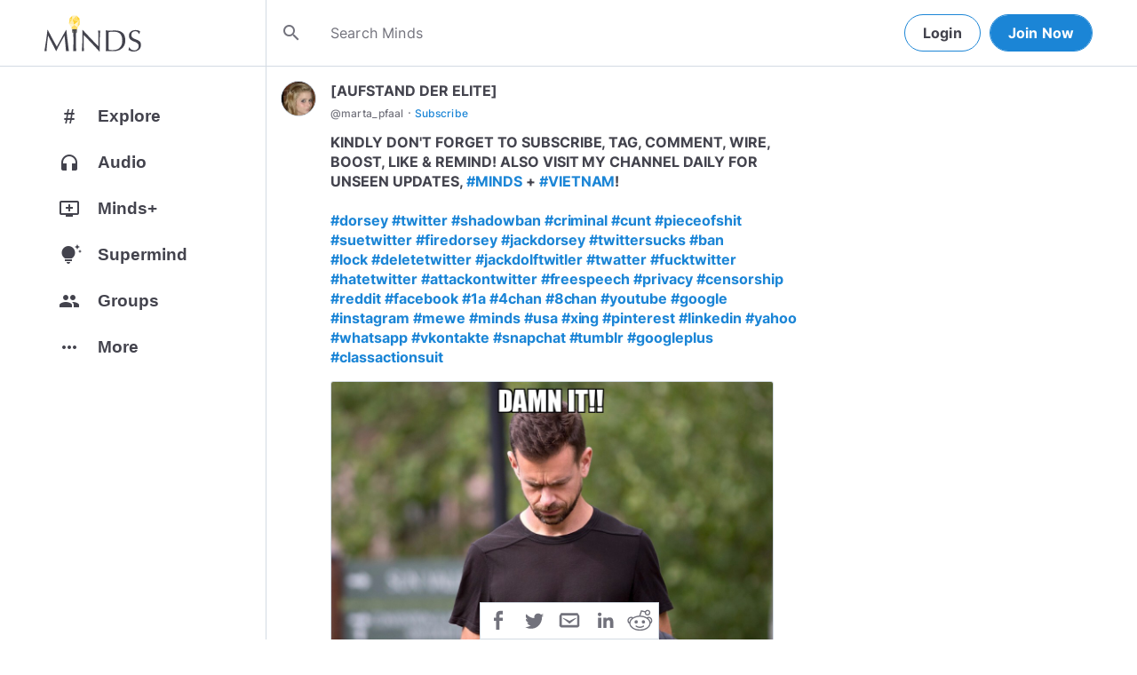

--- FILE ---
content_type: text/html; charset=utf-8
request_url: https://www.minds.com/newsfeed/889701228244381696
body_size: 43997
content:
<html lang="en" dir="ltr"><head>
    <base href="/static/en/">
    <meta charset="utf-8">
    <meta name="viewport" content="width=device-width, initial-scale=1,maximum-scale=1,user-scalable=no">
    <link rel="icon" type="image/svg" id="favicon" href="/static/en/assets/logos/bulb.svg">
    <link rel="apple-touch-icon" type="image/png" sizes="192x192" id="appleTouchIcon" href="/static/en/assets/logos/logo-ios.png">
    <link rel="icon" type="image/png" sizes="32x32" id="icon32" href="/static/en/assets/logos/bulb-32x32.png">
    <link rel="icon" type="image/png" sizes="16x16" id="icon16" href="/static/en/assets/logos/bulb-16x16.png">
    <link rel="preload" href="https://cdn-assets.minds.com/front/fonts/material-icons-v2.woff2" as="font" type="font/woff2" crossorigin="">
    <link rel="manifest" href="/manifest.webmanifest">
    <style type="text/css">
      .m-app__loadingContainer {
        display: flex;
        justify-content: center;
        align-items: center;
        height: 100%;
      }

      .m-app__loadingContainer--fadeAnimated {
        animation: fadein 2s;
        animation-iteration-count: infinite;
      }

      .m-app__loadingLogo {
        max-width: 60px;
      }

      .m-app__genericLoadingSpinner {
        width: 40px;
        height: 40px;
        border-radius: 50%;
        border-width: 6px;
        border-style: solid;
        border-color: #000 #e8e8ea #e8e8ea #e8e8ea;
        animation: spin 1s linear infinite;
        -webkit-animation: spin 1s linear infinite;
      }

      @keyframes fadein {
        0% {
          opacity: 0;
        }
        50% {
          opacity: 1;
        }
        100% {
          opacity: 0;
        }
      }

      @keyframes spin {
        0% {
          transform: rotate(0deg);
        }
        100% {
          transform: rotate(360deg);
        }
      }
    </style>
    <title>KINDLY DON'T FORGET TO SUBSCRIBE, TAG, COMMENT, WIRE, BOO... | Minds</title>
  <link rel="stylesheet" href="styles.e9cbf231c8fff2a6.css"><meta property="og:title" content="KINDLY DON'T FORGET TO SUBSCRIBE, TAG, COMMENT, WIRE, BOOST, LIKE &amp; REMIND! ALSO VISIT MY CHANNEL DAILY FOR UNSEEN UPDATES, #MINDS + #VIETNAM!

#dorsey #twitter #shadowban #criminal #cunt #pieceofshit #suetwitter #firedorsey #jackdorsey #t... | Minds"><meta name="description" content="...ST, LIKE &amp; REMIND! ALSO VISIT MY CHANNEL DAILY FOR UNSEEN UPDATES, #MINDS + #VIETNAM!

#dorsey #twitter #shadowban #criminal #cunt #pieceofshit #suetwitter #firedorsey #jackdorsey #twittersucks ..."><meta property="og:description" content="...ST, LIKE &amp; REMIND! ALSO VISIT MY CHANNEL DAILY FOR UNSEEN UPDATES, #MINDS + #VIETNAM!

#dorsey #twitter #shadowban #criminal #cunt #pieceofshit #suetwitter #firedorsey #jackdorsey #twittersucks ..."><meta property="og:type" content="website"><meta property="og:url" content="https://www.minds.com/newsfeed/889701228244381696"><meta property="author" content="marta_pfaal"><meta property="og:author" content="marta_pfaal"><meta name="robots" content="all"><meta property="og:site_name" content="Minds"><meta name="thumbnail" content="https://cdn.minds.com/fs/v1/thumbnail/843942287003111424/xlarge/"><meta property="og:image" content="https://cdn.minds.com/fs/v1/thumbnail/843942287003111424/xlarge/"><meta property="og:image:width" content="2000"><meta property="og:image:height" content="1000"><style ng-app-id="m-app">[_ngcontent-m-app-c67012243]:root{--primary-action-light: #1b85d6;--primary-action-dark: #ffd048}.m-topbar[_ngcontent-m-app-c67012243]   .m-btn[_ngcontent-m-app-c67012243]{height:32px}.m-btn[_ngcontent-m-app-c67012243]{background:transparent!important;border-radius:18px;font-size:12px;height:42px;letter-spacing:1.25px;box-shadow:none;text-transform:uppercase;padding:8px 16px;font-family:Inter,Helvetica,sans-serif;cursor:pointer}body.m-theme__light[_ngcontent-m-app-c67012243]   .m-btn[_ngcontent-m-app-c67012243], body[_ngcontent-m-app-c67012243]   .m-theme--wrapper.m-theme--wrapper__light[_ngcontent-m-app-c67012243]   .m-btn[_ngcontent-m-app-c67012243]{color:#38393d;border:1px solid #d3dbe3}body.m-theme__dark[_ngcontent-m-app-c67012243]   .m-btn[_ngcontent-m-app-c67012243], body[_ngcontent-m-app-c67012243]   .m-theme--wrapper.m-theme--wrapper__dark[_ngcontent-m-app-c67012243]   .m-btn[_ngcontent-m-app-c67012243]{color:#d0d2d5;border:1px solid #53565a}body.m-theme__light[_ngcontent-m-app-c67012243]   .m-btn[_ngcontent-m-app-c67012243]:hover, body[_ngcontent-m-app-c67012243]   .m-theme--wrapper.m-theme--wrapper__light[_ngcontent-m-app-c67012243]   .m-btn[_ngcontent-m-app-c67012243]:hover{border:1px solid rgba(208,210,213,.6)}body.m-theme__dark[_ngcontent-m-app-c67012243]   .m-btn[_ngcontent-m-app-c67012243]:hover, body[_ngcontent-m-app-c67012243]   .m-theme--wrapper.m-theme--wrapper__dark[_ngcontent-m-app-c67012243]   .m-btn[_ngcontent-m-app-c67012243]:hover{border:1px solid rgba(56,57,61,.6)}a.m-link-btn[_ngcontent-m-app-c67012243]{display:inline-block;padding:8px!important;line-height:1.2;height:auto;text-decoration:none;font-weight:inherit}.m-btn--slim[_ngcontent-m-app-c67012243]{height:32px}body.m-theme__light[_ngcontent-m-app-c67012243]   .m-btn--action[_ngcontent-m-app-c67012243], body[_ngcontent-m-app-c67012243]   .m-theme--wrapper.m-theme--wrapper__light[_ngcontent-m-app-c67012243]   .m-btn--action[_ngcontent-m-app-c67012243]{background-color:#fff;color:var(--primary-action-light)!important;border:1px solid var(--primary-action-light)}body.m-theme__dark[_ngcontent-m-app-c67012243]   .m-btn--action[_ngcontent-m-app-c67012243], body[_ngcontent-m-app-c67012243]   .m-theme--wrapper.m-theme--wrapper__dark[_ngcontent-m-app-c67012243]   .m-btn--action[_ngcontent-m-app-c67012243]{background-color:#010100;color:var(--primary-action-dark)!important;border:1px solid var(--primary-action-dark)}body.m-theme__light[_ngcontent-m-app-c67012243]   .m-btn--action[_ngcontent-m-app-c67012243]:hover, body[_ngcontent-m-app-c67012243]   .m-theme--wrapper.m-theme--wrapper__light[_ngcontent-m-app-c67012243]   .m-btn--action[_ngcontent-m-app-c67012243]:hover{border:1px solid var(--primary-action-light)}body.m-theme__dark[_ngcontent-m-app-c67012243]   .m-btn--action[_ngcontent-m-app-c67012243]:hover, body[_ngcontent-m-app-c67012243]   .m-theme--wrapper.m-theme--wrapper__dark[_ngcontent-m-app-c67012243]   .m-btn--action[_ngcontent-m-app-c67012243]:hover{border:1px solid var(--primary-action-dark)}body.m-theme__light[_ngcontent-m-app-c67012243]   .m-btn--action[disabled][_ngcontent-m-app-c67012243], body[_ngcontent-m-app-c67012243]   .m-theme--wrapper.m-theme--wrapper__light[_ngcontent-m-app-c67012243]   .m-btn--action[disabled][_ngcontent-m-app-c67012243]{color:#d0d2d5!important;border-color:#d0d2d5!important}body.m-theme__dark[_ngcontent-m-app-c67012243]   .m-btn--action[disabled][_ngcontent-m-app-c67012243], body[_ngcontent-m-app-c67012243]   .m-theme--wrapper.m-theme--wrapper__dark[_ngcontent-m-app-c67012243]   .m-btn--action[disabled][_ngcontent-m-app-c67012243]{color:#38393d!important;border-color:#38393d!important}body.m-theme__light[_ngcontent-m-app-c67012243]   .m-btn--destructive[_ngcontent-m-app-c67012243], body[_ngcontent-m-app-c67012243]   .m-theme--wrapper.m-theme--wrapper__light[_ngcontent-m-app-c67012243]   .m-btn--destructive[_ngcontent-m-app-c67012243]{background-color:#fff;color:#dc7263!important;border:1px solid #dc7263}body.m-theme__dark[_ngcontent-m-app-c67012243]   .m-btn--destructive[_ngcontent-m-app-c67012243], body[_ngcontent-m-app-c67012243]   .m-theme--wrapper.m-theme--wrapper__dark[_ngcontent-m-app-c67012243]   .m-btn--destructive[_ngcontent-m-app-c67012243]{background-color:#010100;color:#fd8b7c!important;border:1px solid #fd8b7c}body.m-theme__light[_ngcontent-m-app-c67012243]   .m-btn--destructive[_ngcontent-m-app-c67012243]:hover, body[_ngcontent-m-app-c67012243]   .m-theme--wrapper.m-theme--wrapper__light[_ngcontent-m-app-c67012243]   .m-btn--destructive[_ngcontent-m-app-c67012243]:hover{border:1px solid #dc7263}body.m-theme__dark[_ngcontent-m-app-c67012243]   .m-btn--destructive[_ngcontent-m-app-c67012243]:hover, body[_ngcontent-m-app-c67012243]   .m-theme--wrapper.m-theme--wrapper__dark[_ngcontent-m-app-c67012243]   .m-btn--destructive[_ngcontent-m-app-c67012243]:hover{border:1px solid #fd8b7c}body.m-theme__light[_ngcontent-m-app-c67012243]   .m-btn--destructive[disabled][_ngcontent-m-app-c67012243], body[_ngcontent-m-app-c67012243]   .m-theme--wrapper.m-theme--wrapper__light[_ngcontent-m-app-c67012243]   .m-btn--destructive[disabled][_ngcontent-m-app-c67012243]{color:#d0d2d5!important;border-color:#d0d2d5!important}body.m-theme__dark[_ngcontent-m-app-c67012243]   .m-btn--destructive[disabled][_ngcontent-m-app-c67012243], body[_ngcontent-m-app-c67012243]   .m-theme--wrapper.m-theme--wrapper__dark[_ngcontent-m-app-c67012243]   .m-btn--destructive[disabled][_ngcontent-m-app-c67012243]{color:#38393d!important;border-color:#38393d!important}.m-btn--with-icon[_ngcontent-m-app-c67012243]{padding-left:8px;padding-right:12px}.m-btn--with-icon.m-btn--slim[_ngcontent-m-app-c67012243]{padding-left:8px;padding-right:16px}.m-btn--with-icon[_ngcontent-m-app-c67012243]   i[_ngcontent-m-app-c67012243]{font-size:20px;line-height:0;margin-right:4px;opacity:.9}.m-btn--with-icon[_ngcontent-m-app-c67012243]   i[_ngcontent-m-app-c67012243], .m-btn--with-icon[_ngcontent-m-app-c67012243]   span[_ngcontent-m-app-c67012243]{vertical-align:middle}.m-btn--with-icon.m-btn--slim[_ngcontent-m-app-c67012243] > i[_ngcontent-m-app-c67012243]{margin-left:4px;margin-right:4px}[_nghost-m-app-c67012243]{display:block;position:relative;z-index:50}@media screen and (max-width: 768px){[_nghost-m-app-c67012243]   m-topbar__walletBalance[_ngcontent-m-app-c67012243]{display:none}}[_nghost-m-app-c67012243]   .m-topbarWrapper__giftIcon[_ngcontent-m-app-c67012243]{cursor:pointer;-webkit-user-select:none;user-select:none}@media screen and (max-width: 600px){[_nghost-m-app-c67012243]   .m-topbarWrapper__giftIcon[_ngcontent-m-app-c67012243]{display:none}}body.m-theme__light   [_nghost-m-app-c67012243]   .m-topbarWrapper__giftIcon[_ngcontent-m-app-c67012243]     svg path, body   .m-theme--wrapper.m-theme--wrapper__light   [_nghost-m-app-c67012243]   .m-topbarWrapper__giftIcon[_ngcontent-m-app-c67012243]     svg path{fill:#72727c}body.m-theme__dark   [_nghost-m-app-c67012243]   .m-topbarWrapper__giftIcon[_ngcontent-m-app-c67012243]     svg path, body   .m-theme--wrapper.m-theme--wrapper__dark   [_nghost-m-app-c67012243]   .m-topbarWrapper__giftIcon[_ngcontent-m-app-c67012243]     svg path{fill:#b9bbc0}body.m-theme__light   [_nghost-m-app-c67012243]     .m-topbar__top--minimalLightMode .m-topbarWrapper__giftIcon svg path, body   .m-theme--wrapper.m-theme--wrapper__light   [_nghost-m-app-c67012243]     .m-topbar__top--minimalLightMode .m-topbarWrapper__giftIcon svg path{fill:#1f252c}body.m-theme__dark   [_nghost-m-app-c67012243]     .m-topbar__top--minimalLightMode .m-topbarWrapper__giftIcon svg path, body   .m-theme--wrapper.m-theme--wrapper__dark   [_nghost-m-app-c67012243]     .m-topbar__top--minimalLightMode .m-topbarWrapper__giftIcon svg path{fill:#1f252c}body.m-theme__light   [_nghost-m-app-c67012243]     .m-topbar__top--minimalMode .m-topbarWrapper__giftIcon svg path, body   .m-theme--wrapper.m-theme--wrapper__light   [_nghost-m-app-c67012243]     .m-topbar__top--minimalMode .m-topbarWrapper__giftIcon svg path{fill:#1f252c}body.m-theme__dark   [_nghost-m-app-c67012243]     .m-topbar__top--minimalMode .m-topbarWrapper__giftIcon svg path, body   .m-theme--wrapper.m-theme--wrapper__dark   [_nghost-m-app-c67012243]     .m-topbar__top--minimalMode .m-topbarWrapper__giftIcon svg path{fill:#fff}[_nghost-m-app-c67012243]   m-notifications--topbar-toggle[_ngcontent-m-app-c67012243]{margin-top:.125rem}</style><style ng-app-id="m-app">[_ngcontent-m-app-c1605201529]:root{--primary-action-light: #1b85d6;--primary-action-dark: #ffd048}.m-topbar[_ngcontent-m-app-c1605201529]   .m-btn[_ngcontent-m-app-c1605201529]{height:32px}.m-btn[_ngcontent-m-app-c1605201529]{background:transparent!important;border-radius:18px;font-size:12px;height:42px;letter-spacing:1.25px;box-shadow:none;text-transform:uppercase;padding:8px 16px;font-family:Inter,Helvetica,sans-serif;cursor:pointer}body.m-theme__light[_ngcontent-m-app-c1605201529]   .m-btn[_ngcontent-m-app-c1605201529], body[_ngcontent-m-app-c1605201529]   .m-theme--wrapper.m-theme--wrapper__light[_ngcontent-m-app-c1605201529]   .m-btn[_ngcontent-m-app-c1605201529]{color:#38393d;border:1px solid #d3dbe3}body.m-theme__dark[_ngcontent-m-app-c1605201529]   .m-btn[_ngcontent-m-app-c1605201529], body[_ngcontent-m-app-c1605201529]   .m-theme--wrapper.m-theme--wrapper__dark[_ngcontent-m-app-c1605201529]   .m-btn[_ngcontent-m-app-c1605201529]{color:#d0d2d5;border:1px solid #53565a}body.m-theme__light[_ngcontent-m-app-c1605201529]   .m-btn[_ngcontent-m-app-c1605201529]:hover, body[_ngcontent-m-app-c1605201529]   .m-theme--wrapper.m-theme--wrapper__light[_ngcontent-m-app-c1605201529]   .m-btn[_ngcontent-m-app-c1605201529]:hover{border:1px solid rgba(208,210,213,.6)}body.m-theme__dark[_ngcontent-m-app-c1605201529]   .m-btn[_ngcontent-m-app-c1605201529]:hover, body[_ngcontent-m-app-c1605201529]   .m-theme--wrapper.m-theme--wrapper__dark[_ngcontent-m-app-c1605201529]   .m-btn[_ngcontent-m-app-c1605201529]:hover{border:1px solid rgba(56,57,61,.6)}a.m-link-btn[_ngcontent-m-app-c1605201529]{display:inline-block;padding:8px!important;line-height:1.2;height:auto;text-decoration:none;font-weight:inherit}.m-btn--slim[_ngcontent-m-app-c1605201529]{height:32px}body.m-theme__light[_ngcontent-m-app-c1605201529]   .m-btn--action[_ngcontent-m-app-c1605201529], body[_ngcontent-m-app-c1605201529]   .m-theme--wrapper.m-theme--wrapper__light[_ngcontent-m-app-c1605201529]   .m-btn--action[_ngcontent-m-app-c1605201529]{background-color:#fff;color:var(--primary-action-light)!important;border:1px solid var(--primary-action-light)}body.m-theme__dark[_ngcontent-m-app-c1605201529]   .m-btn--action[_ngcontent-m-app-c1605201529], body[_ngcontent-m-app-c1605201529]   .m-theme--wrapper.m-theme--wrapper__dark[_ngcontent-m-app-c1605201529]   .m-btn--action[_ngcontent-m-app-c1605201529]{background-color:#010100;color:var(--primary-action-dark)!important;border:1px solid var(--primary-action-dark)}body.m-theme__light[_ngcontent-m-app-c1605201529]   .m-btn--action[_ngcontent-m-app-c1605201529]:hover, body[_ngcontent-m-app-c1605201529]   .m-theme--wrapper.m-theme--wrapper__light[_ngcontent-m-app-c1605201529]   .m-btn--action[_ngcontent-m-app-c1605201529]:hover{border:1px solid var(--primary-action-light)}body.m-theme__dark[_ngcontent-m-app-c1605201529]   .m-btn--action[_ngcontent-m-app-c1605201529]:hover, body[_ngcontent-m-app-c1605201529]   .m-theme--wrapper.m-theme--wrapper__dark[_ngcontent-m-app-c1605201529]   .m-btn--action[_ngcontent-m-app-c1605201529]:hover{border:1px solid var(--primary-action-dark)}body.m-theme__light[_ngcontent-m-app-c1605201529]   .m-btn--action[disabled][_ngcontent-m-app-c1605201529], body[_ngcontent-m-app-c1605201529]   .m-theme--wrapper.m-theme--wrapper__light[_ngcontent-m-app-c1605201529]   .m-btn--action[disabled][_ngcontent-m-app-c1605201529]{color:#d0d2d5!important;border-color:#d0d2d5!important}body.m-theme__dark[_ngcontent-m-app-c1605201529]   .m-btn--action[disabled][_ngcontent-m-app-c1605201529], body[_ngcontent-m-app-c1605201529]   .m-theme--wrapper.m-theme--wrapper__dark[_ngcontent-m-app-c1605201529]   .m-btn--action[disabled][_ngcontent-m-app-c1605201529]{color:#38393d!important;border-color:#38393d!important}body.m-theme__light[_ngcontent-m-app-c1605201529]   .m-btn--destructive[_ngcontent-m-app-c1605201529], body[_ngcontent-m-app-c1605201529]   .m-theme--wrapper.m-theme--wrapper__light[_ngcontent-m-app-c1605201529]   .m-btn--destructive[_ngcontent-m-app-c1605201529]{background-color:#fff;color:#dc7263!important;border:1px solid #dc7263}body.m-theme__dark[_ngcontent-m-app-c1605201529]   .m-btn--destructive[_ngcontent-m-app-c1605201529], body[_ngcontent-m-app-c1605201529]   .m-theme--wrapper.m-theme--wrapper__dark[_ngcontent-m-app-c1605201529]   .m-btn--destructive[_ngcontent-m-app-c1605201529]{background-color:#010100;color:#fd8b7c!important;border:1px solid #fd8b7c}body.m-theme__light[_ngcontent-m-app-c1605201529]   .m-btn--destructive[_ngcontent-m-app-c1605201529]:hover, body[_ngcontent-m-app-c1605201529]   .m-theme--wrapper.m-theme--wrapper__light[_ngcontent-m-app-c1605201529]   .m-btn--destructive[_ngcontent-m-app-c1605201529]:hover{border:1px solid #dc7263}body.m-theme__dark[_ngcontent-m-app-c1605201529]   .m-btn--destructive[_ngcontent-m-app-c1605201529]:hover, body[_ngcontent-m-app-c1605201529]   .m-theme--wrapper.m-theme--wrapper__dark[_ngcontent-m-app-c1605201529]   .m-btn--destructive[_ngcontent-m-app-c1605201529]:hover{border:1px solid #fd8b7c}body.m-theme__light[_ngcontent-m-app-c1605201529]   .m-btn--destructive[disabled][_ngcontent-m-app-c1605201529], body[_ngcontent-m-app-c1605201529]   .m-theme--wrapper.m-theme--wrapper__light[_ngcontent-m-app-c1605201529]   .m-btn--destructive[disabled][_ngcontent-m-app-c1605201529]{color:#d0d2d5!important;border-color:#d0d2d5!important}body.m-theme__dark[_ngcontent-m-app-c1605201529]   .m-btn--destructive[disabled][_ngcontent-m-app-c1605201529], body[_ngcontent-m-app-c1605201529]   .m-theme--wrapper.m-theme--wrapper__dark[_ngcontent-m-app-c1605201529]   .m-btn--destructive[disabled][_ngcontent-m-app-c1605201529]{color:#38393d!important;border-color:#38393d!important}.m-btn--with-icon[_ngcontent-m-app-c1605201529]{padding-left:8px;padding-right:12px}.m-btn--with-icon.m-btn--slim[_ngcontent-m-app-c1605201529]{padding-left:8px;padding-right:16px}.m-btn--with-icon[_ngcontent-m-app-c1605201529]   i[_ngcontent-m-app-c1605201529]{font-size:20px;line-height:0;margin-right:4px;opacity:.9}.m-btn--with-icon[_ngcontent-m-app-c1605201529]   i[_ngcontent-m-app-c1605201529], .m-btn--with-icon[_ngcontent-m-app-c1605201529]   span[_ngcontent-m-app-c1605201529]{vertical-align:middle}.m-btn--with-icon.m-btn--slim[_ngcontent-m-app-c1605201529] > i[_ngcontent-m-app-c1605201529]{margin-left:4px;margin-right:4px}[_nghost-m-app-c1605201529]   m-web3-modal[_ngcontent-m-app-c1605201529]     m-modal{z-index:100;display:block;position:unset}[_nghost-m-app-c1605201529]   m-web3-modal[_ngcontent-m-app-c1605201529]     m-modal .m-web3Modal{max-width:800px!important}@media screen and (min-width: 481px){[_nghost-m-app-c1605201529] >   m-chatIcon{display:none}}</style><style ng-app-id="m-app">.m-topbar[_ngcontent-m-app-c3364878167]   .m-btn[_ngcontent-m-app-c3364878167]{height:32px}.m-btn[_ngcontent-m-app-c3364878167]{background:transparent!important;border-radius:18px;font-size:12px;height:42px;letter-spacing:1.25px;box-shadow:none;text-transform:uppercase;padding:8px 16px;font-family:Inter,Helvetica,sans-serif;cursor:pointer}body.m-theme__light[_ngcontent-m-app-c3364878167]   .m-btn[_ngcontent-m-app-c3364878167], body[_ngcontent-m-app-c3364878167]   .m-theme--wrapper.m-theme--wrapper__light[_ngcontent-m-app-c3364878167]   .m-btn[_ngcontent-m-app-c3364878167]{color:#38393d;border:1px solid #d3dbe3}body.m-theme__dark[_ngcontent-m-app-c3364878167]   .m-btn[_ngcontent-m-app-c3364878167], body[_ngcontent-m-app-c3364878167]   .m-theme--wrapper.m-theme--wrapper__dark[_ngcontent-m-app-c3364878167]   .m-btn[_ngcontent-m-app-c3364878167]{color:#d0d2d5;border:1px solid #53565a}body.m-theme__light[_ngcontent-m-app-c3364878167]   .m-btn[_ngcontent-m-app-c3364878167]:hover, body[_ngcontent-m-app-c3364878167]   .m-theme--wrapper.m-theme--wrapper__light[_ngcontent-m-app-c3364878167]   .m-btn[_ngcontent-m-app-c3364878167]:hover{border:1px solid rgba(208,210,213,.6)}body.m-theme__dark[_ngcontent-m-app-c3364878167]   .m-btn[_ngcontent-m-app-c3364878167]:hover, body[_ngcontent-m-app-c3364878167]   .m-theme--wrapper.m-theme--wrapper__dark[_ngcontent-m-app-c3364878167]   .m-btn[_ngcontent-m-app-c3364878167]:hover{border:1px solid rgba(56,57,61,.6)}a.m-link-btn[_ngcontent-m-app-c3364878167]{display:inline-block;padding:8px!important;line-height:1.2;height:auto;text-decoration:none;font-weight:inherit}.m-btn--slim[_ngcontent-m-app-c3364878167]{height:32px}body.m-theme__light[_ngcontent-m-app-c3364878167]   .m-btn--action[_ngcontent-m-app-c3364878167], body[_ngcontent-m-app-c3364878167]   .m-theme--wrapper.m-theme--wrapper__light[_ngcontent-m-app-c3364878167]   .m-btn--action[_ngcontent-m-app-c3364878167]{background-color:#fff;color:var(--primary-action-light)!important;border:1px solid var(--primary-action-light)}body.m-theme__dark[_ngcontent-m-app-c3364878167]   .m-btn--action[_ngcontent-m-app-c3364878167], body[_ngcontent-m-app-c3364878167]   .m-theme--wrapper.m-theme--wrapper__dark[_ngcontent-m-app-c3364878167]   .m-btn--action[_ngcontent-m-app-c3364878167]{background-color:#010100;color:var(--primary-action-dark)!important;border:1px solid var(--primary-action-dark)}body.m-theme__light[_ngcontent-m-app-c3364878167]   .m-btn--action[_ngcontent-m-app-c3364878167]:hover, body[_ngcontent-m-app-c3364878167]   .m-theme--wrapper.m-theme--wrapper__light[_ngcontent-m-app-c3364878167]   .m-btn--action[_ngcontent-m-app-c3364878167]:hover{border:1px solid var(--primary-action-light)}body.m-theme__dark[_ngcontent-m-app-c3364878167]   .m-btn--action[_ngcontent-m-app-c3364878167]:hover, body[_ngcontent-m-app-c3364878167]   .m-theme--wrapper.m-theme--wrapper__dark[_ngcontent-m-app-c3364878167]   .m-btn--action[_ngcontent-m-app-c3364878167]:hover{border:1px solid var(--primary-action-dark)}body.m-theme__light[_ngcontent-m-app-c3364878167]   .m-btn--action[disabled][_ngcontent-m-app-c3364878167], body[_ngcontent-m-app-c3364878167]   .m-theme--wrapper.m-theme--wrapper__light[_ngcontent-m-app-c3364878167]   .m-btn--action[disabled][_ngcontent-m-app-c3364878167]{color:#d0d2d5!important;border-color:#d0d2d5!important}body.m-theme__dark[_ngcontent-m-app-c3364878167]   .m-btn--action[disabled][_ngcontent-m-app-c3364878167], body[_ngcontent-m-app-c3364878167]   .m-theme--wrapper.m-theme--wrapper__dark[_ngcontent-m-app-c3364878167]   .m-btn--action[disabled][_ngcontent-m-app-c3364878167]{color:#38393d!important;border-color:#38393d!important}body.m-theme__light[_ngcontent-m-app-c3364878167]   .m-btn--destructive[_ngcontent-m-app-c3364878167], body[_ngcontent-m-app-c3364878167]   .m-theme--wrapper.m-theme--wrapper__light[_ngcontent-m-app-c3364878167]   .m-btn--destructive[_ngcontent-m-app-c3364878167]{background-color:#fff;color:#dc7263!important;border:1px solid #dc7263}body.m-theme__dark[_ngcontent-m-app-c3364878167]   .m-btn--destructive[_ngcontent-m-app-c3364878167], body[_ngcontent-m-app-c3364878167]   .m-theme--wrapper.m-theme--wrapper__dark[_ngcontent-m-app-c3364878167]   .m-btn--destructive[_ngcontent-m-app-c3364878167]{background-color:#010100;color:#fd8b7c!important;border:1px solid #fd8b7c}body.m-theme__light[_ngcontent-m-app-c3364878167]   .m-btn--destructive[_ngcontent-m-app-c3364878167]:hover, body[_ngcontent-m-app-c3364878167]   .m-theme--wrapper.m-theme--wrapper__light[_ngcontent-m-app-c3364878167]   .m-btn--destructive[_ngcontent-m-app-c3364878167]:hover{border:1px solid #dc7263}body.m-theme__dark[_ngcontent-m-app-c3364878167]   .m-btn--destructive[_ngcontent-m-app-c3364878167]:hover, body[_ngcontent-m-app-c3364878167]   .m-theme--wrapper.m-theme--wrapper__dark[_ngcontent-m-app-c3364878167]   .m-btn--destructive[_ngcontent-m-app-c3364878167]:hover{border:1px solid #fd8b7c}body.m-theme__light[_ngcontent-m-app-c3364878167]   .m-btn--destructive[disabled][_ngcontent-m-app-c3364878167], body[_ngcontent-m-app-c3364878167]   .m-theme--wrapper.m-theme--wrapper__light[_ngcontent-m-app-c3364878167]   .m-btn--destructive[disabled][_ngcontent-m-app-c3364878167]{color:#d0d2d5!important;border-color:#d0d2d5!important}body.m-theme__dark[_ngcontent-m-app-c3364878167]   .m-btn--destructive[disabled][_ngcontent-m-app-c3364878167], body[_ngcontent-m-app-c3364878167]   .m-theme--wrapper.m-theme--wrapper__dark[_ngcontent-m-app-c3364878167]   .m-btn--destructive[disabled][_ngcontent-m-app-c3364878167]{color:#38393d!important;border-color:#38393d!important}.m-btn--with-icon[_ngcontent-m-app-c3364878167]{padding-left:8px;padding-right:12px}.m-btn--with-icon.m-btn--slim[_ngcontent-m-app-c3364878167]{padding-left:8px;padding-right:16px}.m-btn--with-icon[_ngcontent-m-app-c3364878167]   i[_ngcontent-m-app-c3364878167]{font-size:20px;line-height:0;margin-right:4px;opacity:.9}.m-btn--with-icon[_ngcontent-m-app-c3364878167]   i[_ngcontent-m-app-c3364878167], .m-btn--with-icon[_ngcontent-m-app-c3364878167]   span[_ngcontent-m-app-c3364878167]{vertical-align:middle}.m-btn--with-icon.m-btn--slim[_ngcontent-m-app-c3364878167] > i[_ngcontent-m-app-c3364878167]{margin-left:4px;margin-right:4px}[_ngcontent-m-app-c3364878167]:root{--primary-action-light: #1b85d6;--primary-action-dark: #ffd048}m-body[_ngcontent-m-app-c3364878167]{margin-top:52px;display:block;min-height:100%}@media screen and (max-width: 480px){m-body[_ngcontent-m-app-c3364878167]{padding-bottom:60px}}m-body.has-v2-navbar[_ngcontent-m-app-c3364878167]{margin-top:51px}m-body.has-v3-navbar[_ngcontent-m-app-c3364878167]{margin-top:75px}m-body.m-body__topbarAlert[_ngcontent-m-app-c3364878167]{margin-top:111px}@media screen and (max-width: 480px){m-body.m-body__topbarAlert[_ngcontent-m-app-c3364878167]{margin-top:147px}}m-body.is-pro-domain[_ngcontent-m-app-c3364878167]{margin-top:0;padding-bottom:0}.m-pageLayout__container[_ngcontent-m-app-c3364878167]{display:flex;flex-direction:row;margin:auto;padding:0 40px;min-width:280px;max-width:1180px;min-height:100%;box-sizing:content-box}.m-pageLayout__container[_ngcontent-m-app-c3364878167]   .m-pageLayout__container[_ngcontent-m-app-c3364878167]{padding:0;width:100%}@media screen and (min-width: 1040px) and (max-width: 1220px){.m-pageLayout__container[_ngcontent-m-app-c3364878167]{width:1040px}}@media screen and (min-width: 480px) and (max-width: 1040px){.m-pageLayout__container[_ngcontent-m-app-c3364878167]{min-width:690px;width:690px;padding-right:70px}}@media screen and (min-width: 480px) and (max-width: 700px){.m-pageLayout__container[_ngcontent-m-app-c3364878167]{min-width:0;width:auto;padding-right:10px}}@media screen and (max-width: 480px){.m-pageLayout__container[_ngcontent-m-app-c3364878167]{padding:0 20px}m-body[_ngcontent-m-app-c3364878167]   .m-pageLayout__container[_ngcontent-m-app-c3364878167]{padding:0}}[class*=m-pageLayout__pane][_ngcontent-m-app-c3364878167]{box-sizing:border-box;position:relative}.m-pageLayout__pane--left[_ngcontent-m-app-c3364878167]{min-width:250px;max-width:250px}body.m-theme__light[_ngcontent-m-app-c3364878167]   .m-pageLayout__pane--left[_ngcontent-m-app-c3364878167], body[_ngcontent-m-app-c3364878167]   .m-theme--wrapper.m-theme--wrapper__light[_ngcontent-m-app-c3364878167]   .m-pageLayout__pane--left[_ngcontent-m-app-c3364878167]{border-right:1px solid #d3dbe3}body.m-theme__dark[_ngcontent-m-app-c3364878167]   .m-pageLayout__pane--left[_ngcontent-m-app-c3364878167], body[_ngcontent-m-app-c3364878167]   .m-theme--wrapper.m-theme--wrapper__dark[_ngcontent-m-app-c3364878167]   .m-pageLayout__pane--left[_ngcontent-m-app-c3364878167]{border-right:1px solid #53565a}@media screen and (max-width: 1220px){.m-pageLayout__pane--left[_ngcontent-m-app-c3364878167]{min-width:70px;width:70px;justify-content:center}}.m-pageLayout__pane--main[_ngcontent-m-app-c3364878167]{max-width:930px;min-width:620px;width:100%;min-height:100%}.m-pageLayout__pane--main[_ngcontent-m-app-c3364878167]   .m-pageLayout__pane--main[_ngcontent-m-app-c3364878167]{width:620px;max-width:620px}@media screen and (max-width: 700px){.m-pageLayout__pane--main[_ngcontent-m-app-c3364878167]   .m-pageLayout__pane--main[_ngcontent-m-app-c3364878167]{width:auto}}@media screen and (max-width: 700px){.m-pageLayout__pane--main[_ngcontent-m-app-c3364878167]{min-width:0}}.m-pageLayout__pane--right[_ngcontent-m-app-c3364878167]{width:310px;padding-right:0}@media screen and (max-width: 1040px){.m-pageLayout__pane--right[_ngcontent-m-app-c3364878167]{display:none}}body.m-theme__light[_ngcontent-m-app-c3364878167]   .m-pageLayout__pane--right[_ngcontent-m-app-c3364878167], body[_ngcontent-m-app-c3364878167]   .m-theme--wrapper.m-theme--wrapper__light[_ngcontent-m-app-c3364878167]   .m-pageLayout__pane--right[_ngcontent-m-app-c3364878167]{border-left:1px solid #d3dbe3}body.m-theme__dark[_ngcontent-m-app-c3364878167]   .m-pageLayout__pane--right[_ngcontent-m-app-c3364878167], body[_ngcontent-m-app-c3364878167]   .m-theme--wrapper.m-theme--wrapper__dark[_ngcontent-m-app-c3364878167]   .m-pageLayout__pane--right[_ngcontent-m-app-c3364878167]{border-left:1px solid #53565a}@media screen and (max-width: 480px){[class*=m-pageLayout__pane][_ngcontent-m-app-c3364878167]{padding:0}body.m-theme__light[_ngcontent-m-app-c3364878167]   [class*=m-pageLayout__pane][_ngcontent-m-app-c3364878167], body[_ngcontent-m-app-c3364878167]   .m-theme--wrapper.m-theme--wrapper__light[_ngcontent-m-app-c3364878167]   [class*=m-pageLayout__pane][_ngcontent-m-app-c3364878167], body.m-theme__dark[_ngcontent-m-app-c3364878167]   [class*=m-pageLayout__pane][_ngcontent-m-app-c3364878167], body[_ngcontent-m-app-c3364878167]   .m-theme--wrapper.m-theme--wrapper__dark[_ngcontent-m-app-c3364878167]   [class*=m-pageLayout__pane][_ngcontent-m-app-c3364878167]{border:0}.m-pageLayout__pane--left[_ngcontent-m-app-c3364878167]{border-right:0;width:auto;min-width:0}.m-pageLayout__pane--main[_ngcontent-m-app-c3364878167]{min-width:0;max-width:100%}.m-pageLayout__pane--right[_ngcontent-m-app-c3364878167]{width:auto;display:none;border-left:0}}.m-pageLayoutPane__inner[_ngcontent-m-app-c3364878167]{position:absolute;display:contents}.m-goBack[_ngcontent-m-app-c3364878167]{cursor:pointer}.m-goBack[_ngcontent-m-app-c3364878167]   a[_ngcontent-m-app-c3364878167]{text-decoration:none;padding:20px 40px 0;display:block}body.m-theme__light[_ngcontent-m-app-c3364878167]   .m-goBack[_ngcontent-m-app-c3364878167]   a[_ngcontent-m-app-c3364878167], body[_ngcontent-m-app-c3364878167]   .m-theme--wrapper.m-theme--wrapper__light[_ngcontent-m-app-c3364878167]   .m-goBack[_ngcontent-m-app-c3364878167]   a[_ngcontent-m-app-c3364878167]{color:#72727c}body.m-theme__dark[_ngcontent-m-app-c3364878167]   .m-goBack[_ngcontent-m-app-c3364878167]   a[_ngcontent-m-app-c3364878167], body[_ngcontent-m-app-c3364878167]   .m-theme--wrapper.m-theme--wrapper__dark[_ngcontent-m-app-c3364878167]   .m-goBack[_ngcontent-m-app-c3364878167]   a[_ngcontent-m-app-c3364878167]{color:#b9bbc0}@media screen and (max-width: 1040px){.m-goBack[_ngcontent-m-app-c3364878167]   a[_ngcontent-m-app-c3364878167]{padding:20px 20px 0}}.m-goBack[_ngcontent-m-app-c3364878167]   i[_ngcontent-m-app-c3364878167], .m-goBack[_ngcontent-m-app-c3364878167]   span[_ngcontent-m-app-c3364878167]{vertical-align:middle}.m-goBack[_ngcontent-m-app-c3364878167]   i[_ngcontent-m-app-c3364878167]{padding-right:8px}.hidden[_ngcontent-m-app-c3364878167]{display:none}.m-toolbar[_ngcontent-m-app-c3364878167]   .m-topbar--row[_ngcontent-m-app-c3364878167]{max-width:1280px;margin:auto}.m-toolbar[_ngcontent-m-app-c3364878167]   .m-topbar--navigation--item[_ngcontent-m-app-c3364878167]{cursor:pointer;line-height:15px;border:0!important}.m-toolbar[_ngcontent-m-app-c3364878167]   .m-topbar--navigation--item[_ngcontent-m-app-c3364878167] > *[_ngcontent-m-app-c3364878167]{vertical-align:middle}@media screen and (max-width: 480px){.m-btn--boost[_ngcontent-m-app-c3364878167]{display:none}}.m-topbar--navigation--item[_ngcontent-m-app-c3364878167]   m-tooltip[_ngcontent-m-app-c3364878167]{margin-left:4px}.m-topbar--navigation--item[_ngcontent-m-app-c3364878167]   m-tooltip[_ngcontent-m-app-c3364878167]   .m-tooltip--bubble[_ngcontent-m-app-c3364878167]{min-width:120px}.m-topbar--navigation--item[_ngcontent-m-app-c3364878167]   m-tooltip[_ngcontent-m-app-c3364878167]   i[_ngcontent-m-app-c3364878167]{font-size:11px;vertical-align:middle;line-height:1.1}body.m-theme__light[_ngcontent-m-app-c3364878167]   .m-topbar--navigation--item[_ngcontent-m-app-c3364878167]   m-tooltip[_ngcontent-m-app-c3364878167]   i[_ngcontent-m-app-c3364878167], body[_ngcontent-m-app-c3364878167]   .m-theme--wrapper.m-theme--wrapper__light[_ngcontent-m-app-c3364878167]   .m-topbar--navigation--item[_ngcontent-m-app-c3364878167]   m-tooltip[_ngcontent-m-app-c3364878167]   i[_ngcontent-m-app-c3364878167]{color:#8a8e96}body.m-theme__dark[_ngcontent-m-app-c3364878167]   .m-topbar--navigation--item[_ngcontent-m-app-c3364878167]   m-tooltip[_ngcontent-m-app-c3364878167]   i[_ngcontent-m-app-c3364878167], body[_ngcontent-m-app-c3364878167]   .m-theme--wrapper.m-theme--wrapper__dark[_ngcontent-m-app-c3364878167]   .m-topbar--navigation--item[_ngcontent-m-app-c3364878167]   m-tooltip[_ngcontent-m-app-c3364878167]   i[_ngcontent-m-app-c3364878167]{color:#8a8e96}.m-topbar--navigation[_ngcontent-m-app-c3364878167]{display:flex;flex-direction:row;align-items:center;padding-left:8px}@media screen and (max-width: 768px){.m-topbar--navigation[_ngcontent-m-app-c3364878167]{padding-left:0;flex-wrap:wrap}}.m-topbar--navigation.m-topbar--navigation__centered[_ngcontent-m-app-c3364878167]{max-width:100%;justify-content:center;flex-wrap:wrap}@media screen and (max-width: 840px){.m-topbar--navigation[_ngcontent-m-app-c3364878167]:not(.m-topbar--navigation--text-only)   .m-topbar--navigation--item[_ngcontent-m-app-c3364878167]   span[_ngcontent-m-app-c3364878167]{display:none}}.m-topbar--navigation--item[_ngcontent-m-app-c3364878167]{display:flex;flex-direction:row;align-items:center;font-weight:400;-webkit-font-smoothing:antialiased;text-rendering:optimizeLegibility;text-decoration:none;font-family:Inter,Helvetica,sans-serif;padding:12px 8px}body.m-theme__light[_ngcontent-m-app-c3364878167]   .m-topbar--navigation--item[_ngcontent-m-app-c3364878167], body[_ngcontent-m-app-c3364878167]   .m-theme--wrapper.m-theme--wrapper__light[_ngcontent-m-app-c3364878167]   .m-topbar--navigation--item[_ngcontent-m-app-c3364878167]{border-top:4px solid #fff;border-bottom:4px solid #fff}body.m-theme__dark[_ngcontent-m-app-c3364878167]   .m-topbar--navigation--item[_ngcontent-m-app-c3364878167], body[_ngcontent-m-app-c3364878167]   .m-theme--wrapper.m-theme--wrapper__dark[_ngcontent-m-app-c3364878167]   .m-topbar--navigation--item[_ngcontent-m-app-c3364878167]{border-top:4px solid #202527;border-bottom:4px solid #202527}body.m-theme__light[_ngcontent-m-app-c3364878167]   .m-topbar--navigation--item.m-topbar--navigation--item-active[_ngcontent-m-app-c3364878167], body[_ngcontent-m-app-c3364878167]   .m-theme--wrapper.m-theme--wrapper__light[_ngcontent-m-app-c3364878167]   .m-topbar--navigation--item.m-topbar--navigation--item-active[_ngcontent-m-app-c3364878167]{color:var(--primary-action-light);border-top:4px solid var(--primary-action-light)}body.m-theme__dark[_ngcontent-m-app-c3364878167]   .m-topbar--navigation--item.m-topbar--navigation--item-active[_ngcontent-m-app-c3364878167], body[_ngcontent-m-app-c3364878167]   .m-theme--wrapper.m-theme--wrapper__dark[_ngcontent-m-app-c3364878167]   .m-topbar--navigation--item.m-topbar--navigation--item-active[_ngcontent-m-app-c3364878167]{color:var(--primary-action-dark);border-top:4px solid var(--primary-action-dark)}body.m-theme__light[_ngcontent-m-app-c3364878167]   .m-topbar--navigation--item.m-topbar--navigation--item-active[_ngcontent-m-app-c3364878167]   i[_ngcontent-m-app-c3364878167], body[_ngcontent-m-app-c3364878167]   .m-theme--wrapper.m-theme--wrapper__light[_ngcontent-m-app-c3364878167]   .m-topbar--navigation--item.m-topbar--navigation--item-active[_ngcontent-m-app-c3364878167]   i[_ngcontent-m-app-c3364878167]{color:var(--primary-action-light)}body.m-theme__dark[_ngcontent-m-app-c3364878167]   .m-topbar--navigation--item.m-topbar--navigation--item-active[_ngcontent-m-app-c3364878167]   i[_ngcontent-m-app-c3364878167], body[_ngcontent-m-app-c3364878167]   .m-theme--wrapper.m-theme--wrapper__dark[_ngcontent-m-app-c3364878167]   .m-topbar--navigation--item.m-topbar--navigation--item-active[_ngcontent-m-app-c3364878167]   i[_ngcontent-m-app-c3364878167]{color:var(--primary-action-dark)}.m-topbar--navigation--item[_ngcontent-m-app-c3364878167]   i[_ngcontent-m-app-c3364878167]{font-size:18px}body.m-theme__light[_ngcontent-m-app-c3364878167]   .m-topbar--navigation--item[_ngcontent-m-app-c3364878167]   i[_ngcontent-m-app-c3364878167], body[_ngcontent-m-app-c3364878167]   .m-theme--wrapper.m-theme--wrapper__light[_ngcontent-m-app-c3364878167]   .m-topbar--navigation--item[_ngcontent-m-app-c3364878167]   i[_ngcontent-m-app-c3364878167]{color:#53565a}body.m-theme__dark[_ngcontent-m-app-c3364878167]   .m-topbar--navigation--item[_ngcontent-m-app-c3364878167]   i[_ngcontent-m-app-c3364878167], body[_ngcontent-m-app-c3364878167]   .m-theme--wrapper.m-theme--wrapper__dark[_ngcontent-m-app-c3364878167]   .m-topbar--navigation--item[_ngcontent-m-app-c3364878167]   i[_ngcontent-m-app-c3364878167]{color:#b9bbc0}.m-topbar--navigation--item[_ngcontent-m-app-c3364878167]   span[_ngcontent-m-app-c3364878167]{text-transform:uppercase;font-size:11px;letter-spacing:1.25px;padding-left:4px;text-rendering:optimizeLegibility;-webkit-font-smoothing:antialiased;position:relative}.m-pageLayout__container--fullWidth   [_nghost-m-app-c3364878167]{display:none!important}@media screen and (max-width: 479px){.m-pageLayout__container--fullWidth   [_nghost-m-app-c3364878167]{display:block!important}}[_nghost-m-app-c3364878167]{display:block;position:relative}@media screen and (max-width: 480px){[_nghost-m-app-c3364878167]{display:none}}.m-sidebarNavigation--opened[_nghost-m-app-c3364878167]{display:block}.m-sidebarNavigation--opened[_nghost-m-app-c3364878167]   .m-sidebarNavigation.m-sidebarNavigation--slide[_ngcontent-m-app-c3364878167]{transform:translate(316px)}[_nghost-m-app-c3364878167]   .m-sidebarNavigation[_ngcontent-m-app-c3364878167]{z-index:20;min-width:0;display:block;width:250px;height:calc(100vh - 75px);position:fixed;box-sizing:border-box;-ms-overflow-style:none;scrollbar-width:none;overflow:visible}[_nghost-m-app-c3364878167]   .m-sidebarNavigation[_ngcontent-m-app-c3364878167]   nav[_ngcontent-m-app-c3364878167]{overflow-y:auto;overflow-x:hidden;max-height:calc(100vh - 75px);-ms-overflow-style:none;scrollbar-width:none}[_nghost-m-app-c3364878167]   .m-sidebarNavigation[_ngcontent-m-app-c3364878167]   nav[_ngcontent-m-app-c3364878167]::-webkit-scrollbar{display:none}@media screen and (max-width: 480px){[_nghost-m-app-c3364878167]   .m-sidebarNavigation[_ngcontent-m-app-c3364878167]   nav[_ngcontent-m-app-c3364878167]{max-height:100vh}}[_nghost-m-app-c3364878167]   .m-sidebarNavigation[_ngcontent-m-app-c3364878167]   nav[_ngcontent-m-app-c3364878167]   m-sidebarMore__trigger[_ngcontent-m-app-c3364878167]{display:block}[_nghost-m-app-c3364878167]   .m-sidebarNavigation[_ngcontent-m-app-c3364878167]   nav[_ngcontent-m-app-c3364878167]   m-sidebarMore__trigger[_ngcontent-m-app-c3364878167]   float-ui-content[_ngcontent-m-app-c3364878167]{position:static}[_nghost-m-app-c3364878167]   .m-sidebarNavigation[_ngcontent-m-app-c3364878167]::-webkit-scrollbar{display:none}body.m-theme__light   [_nghost-m-app-c3364878167]   .m-sidebarNavigation[_ngcontent-m-app-c3364878167], body   .m-theme--wrapper.m-theme--wrapper__light   [_nghost-m-app-c3364878167]   .m-sidebarNavigation[_ngcontent-m-app-c3364878167]{background-color:#fff;border-right:1px solid #d3dbe3}body.m-theme__dark   [_nghost-m-app-c3364878167]   .m-sidebarNavigation[_ngcontent-m-app-c3364878167], body   .m-theme--wrapper.m-theme--wrapper__dark   [_nghost-m-app-c3364878167]   .m-sidebarNavigation[_ngcontent-m-app-c3364878167]{background-color:#010100;border-right:1px solid #53565a}@media screen and (max-width: 1220px){[_nghost-m-app-c3364878167]   .m-sidebarNavigation[_ngcontent-m-app-c3364878167]{width:70px}}[_nghost-m-app-c3364878167]   .m-sidebarNavigation[_ngcontent-m-app-c3364878167]   .m-sidebarNavigation__top[_ngcontent-m-app-c3364878167]{display:none}body.m-theme__light   [_nghost-m-app-c3364878167]   .m-sidebarNavigation[_ngcontent-m-app-c3364878167]:not(.m-sidebarNavigation--slide), body   .m-theme--wrapper.m-theme--wrapper__light   [_nghost-m-app-c3364878167]   .m-sidebarNavigation[_ngcontent-m-app-c3364878167]:not(.m-sidebarNavigation--slide){border-right:1px solid #d3dbe3}body.m-theme__dark   [_nghost-m-app-c3364878167]   .m-sidebarNavigation[_ngcontent-m-app-c3364878167]:not(.m-sidebarNavigation--slide), body   .m-theme--wrapper.m-theme--wrapper__dark   [_nghost-m-app-c3364878167]   .m-sidebarNavigation[_ngcontent-m-app-c3364878167]:not(.m-sidebarNavigation--slide){border-right:1px solid #53565a}[_nghost-m-app-c3364878167]   .m-sidebarNavigation.m-sidebarNavigation--slide[_ngcontent-m-app-c3364878167]{z-index:55;position:fixed;top:0;bottom:0;left:-316px;width:316px;height:100vh;max-width:79vw;padding:0;transition:transform .5s cubic-bezier(.075,.82,.165,1);border-right:1px solid transparent!important}body.m-theme__light   [_nghost-m-app-c3364878167]   .m-sidebarNavigation.m-sidebarNavigation--slide[_ngcontent-m-app-c3364878167], body   .m-theme--wrapper.m-theme--wrapper__light   [_nghost-m-app-c3364878167]   .m-sidebarNavigation.m-sidebarNavigation--slide[_ngcontent-m-app-c3364878167]{box-shadow:0 0 10px #0000001a}body.m-theme__dark   [_nghost-m-app-c3364878167]   .m-sidebarNavigation.m-sidebarNavigation--slide[_ngcontent-m-app-c3364878167], body   .m-theme--wrapper.m-theme--wrapper__dark   [_nghost-m-app-c3364878167]   .m-sidebarNavigation.m-sidebarNavigation--slide[_ngcontent-m-app-c3364878167]{box-shadow:0 0 10px #0000001a}[_nghost-m-app-c3364878167]   .m-sidebarNavigation.m-sidebarNavigation--slide[_ngcontent-m-app-c3364878167]     .m-sidebarNavigationItem__text{display:block}[_nghost-m-app-c3364878167]   .m-sidebarNavigation.m-sidebarNavigation--slide[_ngcontent-m-app-c3364878167]     m-sidebar__customNavigationItems{display:block}[_nghost-m-app-c3364878167]   .m-sidebarNavigation.m-sidebarNavigation--slide[_ngcontent-m-app-c3364878167]   .m-sidebarNavigation__top[_ngcontent-m-app-c3364878167]{display:flex;align-items:center;justify-content:space-between;box-sizing:border-box;height:75px;padding:0 20px}body.m-theme__light   [_nghost-m-app-c3364878167]   .m-sidebarNavigation.m-sidebarNavigation--slide[_ngcontent-m-app-c3364878167]   .m-sidebarNavigation__top[_ngcontent-m-app-c3364878167], body   .m-theme--wrapper.m-theme--wrapper__light   [_nghost-m-app-c3364878167]   .m-sidebarNavigation.m-sidebarNavigation--slide[_ngcontent-m-app-c3364878167]   .m-sidebarNavigation__top[_ngcontent-m-app-c3364878167]{border-bottom:1px solid #d3dbe3}body.m-theme__dark   [_nghost-m-app-c3364878167]   .m-sidebarNavigation.m-sidebarNavigation--slide[_ngcontent-m-app-c3364878167]   .m-sidebarNavigation__top[_ngcontent-m-app-c3364878167], body   .m-theme--wrapper.m-theme--wrapper__dark   [_nghost-m-app-c3364878167]   .m-sidebarNavigation.m-sidebarNavigation--slide[_ngcontent-m-app-c3364878167]   .m-sidebarNavigation__top[_ngcontent-m-app-c3364878167]{border-bottom:1px solid #53565a}[_nghost-m-app-c3364878167]   .m-sidebarNavigation.m-sidebarNavigation--slide[_ngcontent-m-app-c3364878167]   .m-sidebarNavigation__top[_ngcontent-m-app-c3364878167]   a[_ngcontent-m-app-c3364878167]{text-decoration:none;display:flex;align-items:end}[_nghost-m-app-c3364878167]   .m-sidebarNavigation.m-sidebarNavigation--slide[_ngcontent-m-app-c3364878167]   .m-sidebarNavigation__top[_ngcontent-m-app-c3364878167]   a[_ngcontent-m-app-c3364878167] > img[_ngcontent-m-app-c3364878167]{max-width:150px;cursor:pointer}[_nghost-m-app-c3364878167]   .m-sidebarNavigation.m-sidebarNavigation--slide[_ngcontent-m-app-c3364878167]   .m-sidebarNavigation__top[_ngcontent-m-app-c3364878167]   a[_ngcontent-m-app-c3364878167] > img[_ngcontent-m-app-c3364878167]:not(   .m-sidebarNavigation.m-sidebarNavigation--slide[_ngcontent-m-app-c3364878167]   .m-sidebarNavigation__top[_ngcontent-m-app-c3364878167]   a[_ngcontent-m-app-c3364878167] > img.m-sidebarNavigation__tenantLogo)[_ngcontent-m-app-c3364878167]{height:36px}[_nghost-m-app-c3364878167]   .m-sidebarNavigation.m-sidebarNavigation--slide[_ngcontent-m-app-c3364878167]   .m-sidebarNavigation__top[_ngcontent-m-app-c3364878167]   a[_ngcontent-m-app-c3364878167] > img.m-sidebarNavigation__tenantLogo[_ngcontent-m-app-c3364878167]{max-height:52px}[_nghost-m-app-c3364878167]   .m-sidebarNavigation.m-sidebarNavigation--slide[_ngcontent-m-app-c3364878167]   .m-sidebarNavigation__list[_ngcontent-m-app-c3364878167]{padding:0 20px}[_nghost-m-app-c3364878167]   .m-sidebarNavigation[_ngcontent-m-app-c3364878167]   .m-sidebarNavigation__list[_ngcontent-m-app-c3364878167]{padding-top:34px!important;list-style:none;padding:0;margin:0}@media screen and (max-width: 479px),(min-width: 1221px){[_nghost-m-app-c3364878167]   .m-sidebarNavigation[_ngcontent-m-app-c3364878167]   .m-sidebarNavigation__list[_ngcontent-m-app-c3364878167]     m-sidebar__customNavigationItems .m-sidebarNavigation__item.m-sidebarNavigation__item--supermind i, [_nghost-m-app-c3364878167]   .m-sidebarNavigation[_ngcontent-m-app-c3364878167]   .m-sidebarNavigation__list[_ngcontent-m-app-c3364878167]   .m-sidebarNavigation__item.m-sidebarNavigation__item--supermind[_ngcontent-m-app-c3364878167]   i[_ngcontent-m-app-c3364878167]{margin-left:2px}[_nghost-m-app-c3364878167]   .m-sidebarNavigation[_ngcontent-m-app-c3364878167]   .m-sidebarNavigation__list[_ngcontent-m-app-c3364878167]     m-sidebar__customNavigationItems .m-sidebarNavigation__item.m-sidebarNavigation__item--supermind span, [_nghost-m-app-c3364878167]   .m-sidebarNavigation[_ngcontent-m-app-c3364878167]   .m-sidebarNavigation__list[_ngcontent-m-app-c3364878167]   .m-sidebarNavigation__item.m-sidebarNavigation__item--supermind[_ngcontent-m-app-c3364878167]   span[_ngcontent-m-app-c3364878167]{margin-left:18px}}@media screen and (max-width: 1220px) and (min-width: 480px){[_nghost-m-app-c3364878167]   .m-sidebarNavigation[_ngcontent-m-app-c3364878167]   .m-sidebarNavigation__list[_ngcontent-m-app-c3364878167]     m-sidebar__customNavigationItems .m-sidebarNavigation__item.m-sidebarNavigation__item--supermind i, [_nghost-m-app-c3364878167]   .m-sidebarNavigation[_ngcontent-m-app-c3364878167]   .m-sidebarNavigation__list[_ngcontent-m-app-c3364878167]   .m-sidebarNavigation__item.m-sidebarNavigation__item--supermind[_ngcontent-m-app-c3364878167]   i[_ngcontent-m-app-c3364878167]{margin-left:6px}[_nghost-m-app-c3364878167]   .m-sidebarNavigation[_ngcontent-m-app-c3364878167]   .m-sidebarNavigation__list[_ngcontent-m-app-c3364878167]     m-sidebar__customNavigationItems .m-sidebarNavigation__item.m-sidebarNavigation__item--supermind span, [_nghost-m-app-c3364878167]   .m-sidebarNavigation[_ngcontent-m-app-c3364878167]   .m-sidebarNavigation__list[_ngcontent-m-app-c3364878167]   .m-sidebarNavigation__item.m-sidebarNavigation__item--supermind[_ngcontent-m-app-c3364878167]   span[_ngcontent-m-app-c3364878167]{margin-left:14px}}@media screen and (max-width: 479px),(min-width: 1221px){[_nghost-m-app-c3364878167]   .m-sidebarNavigation[_ngcontent-m-app-c3364878167]   .m-sidebarNavigation__list[_ngcontent-m-app-c3364878167]     m-sidebar__customNavigationItems .m-sidebarNavigation__item.m-sidebarNavigation__item--boost i, [_nghost-m-app-c3364878167]   .m-sidebarNavigation[_ngcontent-m-app-c3364878167]   .m-sidebarNavigation__list[_ngcontent-m-app-c3364878167]   .m-sidebarNavigation__item.m-sidebarNavigation__item--boost[_ngcontent-m-app-c3364878167]   i[_ngcontent-m-app-c3364878167]{transform:translateY(2px)}}[_nghost-m-app-c3364878167]   .m-sidebarNavigation[_ngcontent-m-app-c3364878167]   .m-sidebarNavigation__list[_ngcontent-m-app-c3364878167]     m-sidebar__customNavigationItems .m-sidebarNavigation__item.m-sidebarNavigation__item--chat, [_nghost-m-app-c3364878167]   .m-sidebarNavigation[_ngcontent-m-app-c3364878167]   .m-sidebarNavigation__list[_ngcontent-m-app-c3364878167]   .m-sidebarNavigation__item.m-sidebarNavigation__item--chat[_ngcontent-m-app-c3364878167]{transform:translateY(2px)}[_nghost-m-app-c3364878167]   .m-sidebarNavigation[_ngcontent-m-app-c3364878167]   .m-sidebarNavigation__list[_ngcontent-m-app-c3364878167]     m-sidebar__customNavigationItems .m-sidebarNavigation__item.m-sidebarNavigation__item--chat i.showDot, [_nghost-m-app-c3364878167]   .m-sidebarNavigation[_ngcontent-m-app-c3364878167]   .m-sidebarNavigation__list[_ngcontent-m-app-c3364878167]   .m-sidebarNavigation__item.m-sidebarNavigation__item--chat[_ngcontent-m-app-c3364878167]   i.showDot[_ngcontent-m-app-c3364878167]{position:relative}[_nghost-m-app-c3364878167]   .m-sidebarNavigation[_ngcontent-m-app-c3364878167]   .m-sidebarNavigation__list[_ngcontent-m-app-c3364878167]     m-sidebar__customNavigationItems .m-sidebarNavigation__item.m-sidebarNavigation__item--chat i.showDot:after, [_nghost-m-app-c3364878167]   .m-sidebarNavigation[_ngcontent-m-app-c3364878167]   .m-sidebarNavigation__list[_ngcontent-m-app-c3364878167]   .m-sidebarNavigation__item.m-sidebarNavigation__item--chat[_ngcontent-m-app-c3364878167]   i.showDot[_ngcontent-m-app-c3364878167]:after{content:"";display:block;width:10px;height:10px;position:absolute;border-radius:50%;top:-2px;right:-2px}body.m-theme__light   [_nghost-m-app-c3364878167]   .m-sidebarNavigation[_ngcontent-m-app-c3364878167]   .m-sidebarNavigation__list[_ngcontent-m-app-c3364878167]     m-sidebar__customNavigationItems .m-sidebarNavigation__item.m-sidebarNavigation__item--chat i.showDot:after, body   .m-theme--wrapper.m-theme--wrapper__light   [_nghost-m-app-c3364878167]   .m-sidebarNavigation[_ngcontent-m-app-c3364878167]   .m-sidebarNavigation__list[_ngcontent-m-app-c3364878167]     m-sidebar__customNavigationItems .m-sidebarNavigation__item.m-sidebarNavigation__item--chat i.showDot:after, body.m-theme__light   [_nghost-m-app-c3364878167]   .m-sidebarNavigation[_ngcontent-m-app-c3364878167]   .m-sidebarNavigation__list[_ngcontent-m-app-c3364878167]   .m-sidebarNavigation__item.m-sidebarNavigation__item--chat[_ngcontent-m-app-c3364878167]   i.showDot[_ngcontent-m-app-c3364878167]:after, body   .m-theme--wrapper.m-theme--wrapper__light   [_nghost-m-app-c3364878167]   .m-sidebarNavigation[_ngcontent-m-app-c3364878167]   .m-sidebarNavigation__list[_ngcontent-m-app-c3364878167]   .m-sidebarNavigation__item.m-sidebarNavigation__item--chat[_ngcontent-m-app-c3364878167]   i.showDot[_ngcontent-m-app-c3364878167]:after{background-color:var(--primary-action-light)}body.m-theme__dark   [_nghost-m-app-c3364878167]   .m-sidebarNavigation[_ngcontent-m-app-c3364878167]   .m-sidebarNavigation__list[_ngcontent-m-app-c3364878167]     m-sidebar__customNavigationItems .m-sidebarNavigation__item.m-sidebarNavigation__item--chat i.showDot:after, body   .m-theme--wrapper.m-theme--wrapper__dark   [_nghost-m-app-c3364878167]   .m-sidebarNavigation[_ngcontent-m-app-c3364878167]   .m-sidebarNavigation__list[_ngcontent-m-app-c3364878167]     m-sidebar__customNavigationItems .m-sidebarNavigation__item.m-sidebarNavigation__item--chat i.showDot:after, body.m-theme__dark   [_nghost-m-app-c3364878167]   .m-sidebarNavigation[_ngcontent-m-app-c3364878167]   .m-sidebarNavigation__list[_ngcontent-m-app-c3364878167]   .m-sidebarNavigation__item.m-sidebarNavigation__item--chat[_ngcontent-m-app-c3364878167]   i.showDot[_ngcontent-m-app-c3364878167]:after, body   .m-theme--wrapper.m-theme--wrapper__dark   [_nghost-m-app-c3364878167]   .m-sidebarNavigation[_ngcontent-m-app-c3364878167]   .m-sidebarNavigation__list[_ngcontent-m-app-c3364878167]   .m-sidebarNavigation__item.m-sidebarNavigation__item--chat[_ngcontent-m-app-c3364878167]   i.showDot[_ngcontent-m-app-c3364878167]:after{background-color:var(--primary-action-dark)}[_nghost-m-app-c3364878167]   .m-sidebarNavigation[_ngcontent-m-app-c3364878167]   .m-sidebarNavigation__list[_ngcontent-m-app-c3364878167]     m-sidebar__customNavigationItems .m-sidebarNavigation__item.m-sidebarNavigation__item--compose, [_nghost-m-app-c3364878167]   .m-sidebarNavigation[_ngcontent-m-app-c3364878167]   .m-sidebarNavigation__list[_ngcontent-m-app-c3364878167]   .m-sidebarNavigation__item.m-sidebarNavigation__item--compose[_ngcontent-m-app-c3364878167]{margin-bottom:20px!important;margin-top:1.5rem}@media screen and (max-width: 479px),(min-width: 1221px){[_nghost-m-app-c3364878167]   .m-sidebarNavigation[_ngcontent-m-app-c3364878167]   .m-sidebarNavigation__list[_ngcontent-m-app-c3364878167]     m-sidebar__customNavigationItems .m-sidebarNavigation__item.m-sidebarNavigation__item--compose .m-sidebarNavigation__composeButton--small, [_nghost-m-app-c3364878167]   .m-sidebarNavigation[_ngcontent-m-app-c3364878167]   .m-sidebarNavigation__list[_ngcontent-m-app-c3364878167]   .m-sidebarNavigation__item.m-sidebarNavigation__item--compose[_ngcontent-m-app-c3364878167]   .m-sidebarNavigation__composeButton--small[_ngcontent-m-app-c3364878167]{display:none}[_nghost-m-app-c3364878167]   .m-sidebarNavigation[_ngcontent-m-app-c3364878167]   .m-sidebarNavigation__list[_ngcontent-m-app-c3364878167]     m-sidebar__customNavigationItems .m-sidebarNavigation__item.m-sidebarNavigation__item--compose .m-sidebarNavigation__composeButton--large, [_nghost-m-app-c3364878167]   .m-sidebarNavigation[_ngcontent-m-app-c3364878167]   .m-sidebarNavigation__list[_ngcontent-m-app-c3364878167]   .m-sidebarNavigation__item.m-sidebarNavigation__item--compose[_ngcontent-m-app-c3364878167]   .m-sidebarNavigation__composeButton--large[_ngcontent-m-app-c3364878167]{display:block;width:100%}[_nghost-m-app-c3364878167]   .m-sidebarNavigation[_ngcontent-m-app-c3364878167]   .m-sidebarNavigation__list[_ngcontent-m-app-c3364878167]     m-sidebar__customNavigationItems .m-sidebarNavigation__item.m-sidebarNavigation__item--compose .m-sidebarNavigation__composeButton--large   button, [_nghost-m-app-c3364878167]   .m-sidebarNavigation[_ngcontent-m-app-c3364878167]   .m-sidebarNavigation__list[_ngcontent-m-app-c3364878167]   .m-sidebarNavigation__item.m-sidebarNavigation__item--compose[_ngcontent-m-app-c3364878167]   .m-sidebarNavigation__composeButton--large[_ngcontent-m-app-c3364878167]     button{width:100%}}@media screen and (min-width: 1221px){[_nghost-m-app-c3364878167]   .m-sidebarNavigation[_ngcontent-m-app-c3364878167]   .m-sidebarNavigation__list[_ngcontent-m-app-c3364878167]     m-sidebar__customNavigationItems .m-sidebarNavigation__item.m-sidebarNavigation__item--compose, [_nghost-m-app-c3364878167]   .m-sidebarNavigation[_ngcontent-m-app-c3364878167]   .m-sidebarNavigation__list[_ngcontent-m-app-c3364878167]   .m-sidebarNavigation__item.m-sidebarNavigation__item--compose[_ngcontent-m-app-c3364878167]{margin-right:1.5rem}}@media screen and (max-width: 1220px) and (min-width: 480px){[_nghost-m-app-c3364878167]   .m-sidebarNavigation[_ngcontent-m-app-c3364878167]   .m-sidebarNavigation__list[_ngcontent-m-app-c3364878167]     m-sidebar__customNavigationItems .m-sidebarNavigation__item.m-sidebarNavigation__item--compose, [_nghost-m-app-c3364878167]   .m-sidebarNavigation[_ngcontent-m-app-c3364878167]   .m-sidebarNavigation__list[_ngcontent-m-app-c3364878167]   .m-sidebarNavigation__item.m-sidebarNavigation__item--compose[_ngcontent-m-app-c3364878167]{display:flex;align-items:center;justify-content:center}[_nghost-m-app-c3364878167]   .m-sidebarNavigation[_ngcontent-m-app-c3364878167]   .m-sidebarNavigation__list[_ngcontent-m-app-c3364878167]     m-sidebar__customNavigationItems .m-sidebarNavigation__item.m-sidebarNavigation__item--compose .m-sidebarNavigation__composeButton--large, [_nghost-m-app-c3364878167]   .m-sidebarNavigation[_ngcontent-m-app-c3364878167]   .m-sidebarNavigation__list[_ngcontent-m-app-c3364878167]   .m-sidebarNavigation__item.m-sidebarNavigation__item--compose[_ngcontent-m-app-c3364878167]   .m-sidebarNavigation__composeButton--large[_ngcontent-m-app-c3364878167]{display:none}[_nghost-m-app-c3364878167]   .m-sidebarNavigation[_ngcontent-m-app-c3364878167]   .m-sidebarNavigation__list[_ngcontent-m-app-c3364878167]     m-sidebar__customNavigationItems .m-sidebarNavigation__item.m-sidebarNavigation__item--compose .m-sidebarNavigation__composeButton--small, [_nghost-m-app-c3364878167]   .m-sidebarNavigation[_ngcontent-m-app-c3364878167]   .m-sidebarNavigation__list[_ngcontent-m-app-c3364878167]   .m-sidebarNavigation__item.m-sidebarNavigation__item--compose[_ngcontent-m-app-c3364878167]   .m-sidebarNavigation__composeButton--small[_ngcontent-m-app-c3364878167]{margin-right:unset}[_nghost-m-app-c3364878167]   .m-sidebarNavigation[_ngcontent-m-app-c3364878167]   .m-sidebarNavigation__list[_ngcontent-m-app-c3364878167]     m-sidebar__customNavigationItems .m-sidebarNavigation__item.m-sidebarNavigation__item--compose .m-sidebarNavigation__composeButton--small   button, [_nghost-m-app-c3364878167]   .m-sidebarNavigation[_ngcontent-m-app-c3364878167]   .m-sidebarNavigation__list[_ngcontent-m-app-c3364878167]   .m-sidebarNavigation__item.m-sidebarNavigation__item--compose[_ngcontent-m-app-c3364878167]   .m-sidebarNavigation__composeButton--small[_ngcontent-m-app-c3364878167]     button{width:36px;height:36px}[_nghost-m-app-c3364878167]   .m-sidebarNavigation[_ngcontent-m-app-c3364878167]   .m-sidebarNavigation__list[_ngcontent-m-app-c3364878167]     m-sidebar__customNavigationItems .m-sidebarNavigation__item.m-sidebarNavigation__item--compose .m-sidebarNavigation__composeButton--small   button>div, [_nghost-m-app-c3364878167]   .m-sidebarNavigation[_ngcontent-m-app-c3364878167]   .m-sidebarNavigation__list[_ngcontent-m-app-c3364878167]   .m-sidebarNavigation__item.m-sidebarNavigation__item--compose[_ngcontent-m-app-c3364878167]   .m-sidebarNavigation__composeButton--small[_ngcontent-m-app-c3364878167]     button>div{transform:translateY(-1px)}}[_nghost-m-app-c3364878167]   .m-sidebarNavigation[_ngcontent-m-app-c3364878167]   .m-sidebarNavigation__list[_ngcontent-m-app-c3364878167]     m-sidebar__customNavigationItems .m-sidebarNavigation__item a, [_nghost-m-app-c3364878167]   .m-sidebarNavigation[_ngcontent-m-app-c3364878167]   .m-sidebarNavigation__list[_ngcontent-m-app-c3364878167]   .m-sidebarNavigation__item[_ngcontent-m-app-c3364878167]   a[_ngcontent-m-app-c3364878167]{font-size:19px;min-width:35px;line-height:24px;width:100%;margin:0;cursor:pointer}@media screen and (max-width: 1220px){[_nghost-m-app-c3364878167]   .m-sidebarNavigation[_ngcontent-m-app-c3364878167]   .m-sidebarNavigation__list[_ngcontent-m-app-c3364878167]     m-sidebar__customNavigationItems .m-sidebarNavigation__item a, [_nghost-m-app-c3364878167]   .m-sidebarNavigation[_ngcontent-m-app-c3364878167]   .m-sidebarNavigation__list[_ngcontent-m-app-c3364878167]   .m-sidebarNavigation__item[_ngcontent-m-app-c3364878167]   a[_ngcontent-m-app-c3364878167]{padding:0}}[_nghost-m-app-c3364878167]   .m-sidebarNavigation[_ngcontent-m-app-c3364878167]   .m-sidebarNavigation__list[_ngcontent-m-app-c3364878167]     m-sidebar__customNavigationItems .m-sidebarNavigation__item a .m-sidebarNavigationItem__hoverArea, [_nghost-m-app-c3364878167]   .m-sidebarNavigation[_ngcontent-m-app-c3364878167]   .m-sidebarNavigation__list[_ngcontent-m-app-c3364878167]   .m-sidebarNavigation__item[_ngcontent-m-app-c3364878167]   a[_ngcontent-m-app-c3364878167]   .m-sidebarNavigationItem__hoverArea[_ngcontent-m-app-c3364878167]{width:-moz-fit-content;width:fit-content;display:flex;align-items:center;justify-content:center;margin-bottom:8px;padding:10px 24px 10px 16px;box-sizing:border-box;max-width:100%}@media screen and (max-width: 1220px) and (min-width: 479px){[_nghost-m-app-c3364878167]   .m-sidebarNavigation[_ngcontent-m-app-c3364878167]   .m-sidebarNavigation__list[_ngcontent-m-app-c3364878167]     m-sidebar__customNavigationItems .m-sidebarNavigation__item a .m-sidebarNavigationItem__hoverArea, [_nghost-m-app-c3364878167]   .m-sidebarNavigation[_ngcontent-m-app-c3364878167]   .m-sidebarNavigation__list[_ngcontent-m-app-c3364878167]   .m-sidebarNavigation__item[_ngcontent-m-app-c3364878167]   a[_ngcontent-m-app-c3364878167]   .m-sidebarNavigationItem__hoverArea[_ngcontent-m-app-c3364878167]{padding:10px}}[_nghost-m-app-c3364878167]   .m-sidebarNavigation[_ngcontent-m-app-c3364878167]   .m-sidebarNavigation__list[_ngcontent-m-app-c3364878167]     m-sidebar__customNavigationItems .m-sidebarNavigation__item a .m-sidebarNavigationItem__hoverArea .m-sidebarNavigation__hashIcon, [_nghost-m-app-c3364878167]   .m-sidebarNavigation[_ngcontent-m-app-c3364878167]   .m-sidebarNavigation__list[_ngcontent-m-app-c3364878167]   .m-sidebarNavigation__item[_ngcontent-m-app-c3364878167]   a[_ngcontent-m-app-c3364878167]   .m-sidebarNavigationItem__hoverArea[_ngcontent-m-app-c3364878167]   .m-sidebarNavigation__hashIcon[_ngcontent-m-app-c3364878167]{width:24px;font-family:Roboto;font-weight:700;font-size:24px;text-align:center}[_nghost-m-app-c3364878167]   .m-sidebarNavigation[_ngcontent-m-app-c3364878167]   .m-sidebarNavigation__list[_ngcontent-m-app-c3364878167]     m-sidebar__customNavigationItems .m-sidebarNavigation__item.m-sidebarNavigation__item--user img, [_nghost-m-app-c3364878167]   .m-sidebarNavigation[_ngcontent-m-app-c3364878167]   .m-sidebarNavigation__list[_ngcontent-m-app-c3364878167]   .m-sidebarNavigation__item.m-sidebarNavigation__item--user[_ngcontent-m-app-c3364878167]   img[_ngcontent-m-app-c3364878167]{width:25px;height:25px}[_nghost-m-app-c3364878167]   .m-sidebarNavigation[_ngcontent-m-app-c3364878167]     m-sidebarMore__trigger{display:block}[_nghost-m-app-c3364878167]   .m-sidebarNavigation[_ngcontent-m-app-c3364878167]     m-sidebarMore__trigger float-ui-content{position:static}[_nghost-m-app-c3364878167]   .m-sidebarNavigation[_ngcontent-m-app-c3364878167]     m-sidebarMore__trigger m-sidebarMore__trigger .m-sidebarNavigation__item{margin-bottom:0!important}[_nghost-m-app-c3364878167]   .m-sidebarNavigation__overlay[_ngcontent-m-app-c3364878167]{z-index:50}body.m-theme__light   [_nghost-m-app-c3364878167]   .m-sidebarNavigation__overlay[_ngcontent-m-app-c3364878167], body   .m-theme--wrapper.m-theme--wrapper__light   [_nghost-m-app-c3364878167]   .m-sidebarNavigation__overlay[_ngcontent-m-app-c3364878167]{background-color:#0006}body.m-theme__dark   [_nghost-m-app-c3364878167]   .m-sidebarNavigation__overlay[_ngcontent-m-app-c3364878167], body   .m-theme--wrapper.m-theme--wrapper__dark   [_nghost-m-app-c3364878167]   .m-sidebarNavigation__overlay[_ngcontent-m-app-c3364878167]{background-color:#0006}  m-sidebar__customNavigationItems .m-sidebarNavigation__item a, .m-sidebarNavigation__item[_ngcontent-m-app-c3364878167]   a[_ngcontent-m-app-c3364878167]{display:flex;align-items:center;text-decoration:none;font-family:Roboto,Helvetica,sans-serif;font-weight:700;font-size:17px;line-height:44px}body.m-theme__light   [_nghost-m-app-c3364878167]     m-sidebar__customNavigationItems .m-sidebarNavigation__item a, body   .m-theme--wrapper.m-theme--wrapper__light   [_nghost-m-app-c3364878167]     m-sidebar__customNavigationItems .m-sidebarNavigation__item a, body.m-theme__light   [_nghost-m-app-c3364878167]   .m-sidebarNavigation__item[_ngcontent-m-app-c3364878167]   a[_ngcontent-m-app-c3364878167], body   .m-theme--wrapper.m-theme--wrapper__light   [_nghost-m-app-c3364878167]   .m-sidebarNavigation__item[_ngcontent-m-app-c3364878167]   a[_ngcontent-m-app-c3364878167]{color:#43434d}body.m-theme__dark   [_nghost-m-app-c3364878167]     m-sidebar__customNavigationItems .m-sidebarNavigation__item a, body   .m-theme--wrapper.m-theme--wrapper__dark   [_nghost-m-app-c3364878167]     m-sidebar__customNavigationItems .m-sidebarNavigation__item a, body.m-theme__dark   [_nghost-m-app-c3364878167]   .m-sidebarNavigation__item[_ngcontent-m-app-c3364878167]   a[_ngcontent-m-app-c3364878167], body   .m-theme--wrapper.m-theme--wrapper__dark   [_nghost-m-app-c3364878167]   .m-sidebarNavigation__item[_ngcontent-m-app-c3364878167]   a[_ngcontent-m-app-c3364878167]{color:#f2f2f2}@media screen and (max-width: 1220px){  m-sidebar__customNavigationItems .m-sidebarNavigation__item a, .m-sidebarNavigation__item[_ngcontent-m-app-c3364878167]   a[_ngcontent-m-app-c3364878167]{padding:12px 0;text-align:center;justify-content:center}.m-sidebarNavigation--slide[_ngcontent-m-app-c3364878167]     m-sidebar__customNavigationItems .m-sidebarNavigation__item a, .m-sidebarNavigation--slide[_ngcontent-m-app-c3364878167]   .m-sidebarNavigation__item[_ngcontent-m-app-c3364878167]   a[_ngcontent-m-app-c3364878167]{text-align:initial;justify-content:initial}}  m-sidebar__customNavigationItems .m-sidebarNavigation__item:hover>a .m-sidebarNavigationItem__hoverArea,   m-sidebar__customNavigationItems .m-sidebarNavigation__item.m-sidebarNavigation__item--active .m-sidebarNavigationItem__hoverArea, .m-sidebarNavigation__item[_ngcontent-m-app-c3364878167]:hover > a[_ngcontent-m-app-c3364878167]   .m-sidebarNavigationItem__hoverArea[_ngcontent-m-app-c3364878167], .m-sidebarNavigation__item.m-sidebarNavigation__item--active[_ngcontent-m-app-c3364878167]   .m-sidebarNavigationItem__hoverArea[_ngcontent-m-app-c3364878167]{cursor:pointer;border-radius:100px}body.m-theme__light   [_nghost-m-app-c3364878167]     m-sidebar__customNavigationItems .m-sidebarNavigation__item:hover>a .m-sidebarNavigationItem__hoverArea, body   .m-theme--wrapper.m-theme--wrapper__light   [_nghost-m-app-c3364878167]     m-sidebar__customNavigationItems .m-sidebarNavigation__item:hover>a .m-sidebarNavigationItem__hoverArea, body.m-theme__light   [_nghost-m-app-c3364878167]     m-sidebar__customNavigationItems .m-sidebarNavigation__item.m-sidebarNavigation__item--active .m-sidebarNavigationItem__hoverArea, body   .m-theme--wrapper.m-theme--wrapper__light   [_nghost-m-app-c3364878167]     m-sidebar__customNavigationItems .m-sidebarNavigation__item.m-sidebarNavigation__item--active .m-sidebarNavigationItem__hoverArea, body.m-theme__light   [_nghost-m-app-c3364878167]   .m-sidebarNavigation__item[_ngcontent-m-app-c3364878167]:hover > a[_ngcontent-m-app-c3364878167]   .m-sidebarNavigationItem__hoverArea[_ngcontent-m-app-c3364878167], body   .m-theme--wrapper.m-theme--wrapper__light   [_nghost-m-app-c3364878167]   .m-sidebarNavigation__item[_ngcontent-m-app-c3364878167]:hover > a[_ngcontent-m-app-c3364878167]   .m-sidebarNavigationItem__hoverArea[_ngcontent-m-app-c3364878167], body.m-theme__light   [_nghost-m-app-c3364878167]   .m-sidebarNavigation__item.m-sidebarNavigation__item--active[_ngcontent-m-app-c3364878167]   .m-sidebarNavigationItem__hoverArea[_ngcontent-m-app-c3364878167], body   .m-theme--wrapper.m-theme--wrapper__light   [_nghost-m-app-c3364878167]   .m-sidebarNavigation__item.m-sidebarNavigation__item--active[_ngcontent-m-app-c3364878167]   .m-sidebarNavigationItem__hoverArea[_ngcontent-m-app-c3364878167]{background-color:#d3dbe3}body.m-theme__dark   [_nghost-m-app-c3364878167]     m-sidebar__customNavigationItems .m-sidebarNavigation__item:hover>a .m-sidebarNavigationItem__hoverArea, body   .m-theme--wrapper.m-theme--wrapper__dark   [_nghost-m-app-c3364878167]     m-sidebar__customNavigationItems .m-sidebarNavigation__item:hover>a .m-sidebarNavigationItem__hoverArea, body.m-theme__dark   [_nghost-m-app-c3364878167]     m-sidebar__customNavigationItems .m-sidebarNavigation__item.m-sidebarNavigation__item--active .m-sidebarNavigationItem__hoverArea, body   .m-theme--wrapper.m-theme--wrapper__dark   [_nghost-m-app-c3364878167]     m-sidebar__customNavigationItems .m-sidebarNavigation__item.m-sidebarNavigation__item--active .m-sidebarNavigationItem__hoverArea, body.m-theme__dark   [_nghost-m-app-c3364878167]   .m-sidebarNavigation__item[_ngcontent-m-app-c3364878167]:hover > a[_ngcontent-m-app-c3364878167]   .m-sidebarNavigationItem__hoverArea[_ngcontent-m-app-c3364878167], body   .m-theme--wrapper.m-theme--wrapper__dark   [_nghost-m-app-c3364878167]   .m-sidebarNavigation__item[_ngcontent-m-app-c3364878167]:hover > a[_ngcontent-m-app-c3364878167]   .m-sidebarNavigationItem__hoverArea[_ngcontent-m-app-c3364878167], body.m-theme__dark   [_nghost-m-app-c3364878167]   .m-sidebarNavigation__item.m-sidebarNavigation__item--active[_ngcontent-m-app-c3364878167]   .m-sidebarNavigationItem__hoverArea[_ngcontent-m-app-c3364878167], body   .m-theme--wrapper.m-theme--wrapper__dark   [_nghost-m-app-c3364878167]   .m-sidebarNavigation__item.m-sidebarNavigation__item--active[_ngcontent-m-app-c3364878167]   .m-sidebarNavigationItem__hoverArea[_ngcontent-m-app-c3364878167]{background-color:#53565a}  m-sidebar__customNavigationItems .m-sidebarNavigation__item.m-sidebarNavigation__item--user img, .m-sidebarNavigation__item.m-sidebarNavigation__item--user[_ngcontent-m-app-c3364878167]   img[_ngcontent-m-app-c3364878167]{width:26px;height:26px;border-radius:50%}  m-sidebar__customNavigationItems .m-sidebarNavigation__item.m-sidebarNavigation__item--user span, .m-sidebarNavigation__item.m-sidebarNavigation__item--user[_ngcontent-m-app-c3364878167]   span[_ngcontent-m-app-c3364878167]{overflow:hidden;white-space:nowrap;text-overflow:ellipsis}  m-sidebar__customNavigationItems .m-sidebarNavigation__item .m-sidebarNavigationItem__text, .m-sidebarNavigation__item[_ngcontent-m-app-c3364878167]   .m-sidebarNavigationItem__text[_ngcontent-m-app-c3364878167]{margin-left:20px}@media screen and (max-width: 1220px){  m-sidebar__customNavigationItems .m-sidebarNavigation__item .m-sidebarNavigationItem__text, .m-sidebarNavigation__item[_ngcontent-m-app-c3364878167]   .m-sidebarNavigationItem__text[_ngcontent-m-app-c3364878167]{display:none}}</style><style ng-app-id="m-app">[_ngcontent-m-app-c631694259]:root{--primary-action-light: #1b85d6;--primary-action-dark: #ffd048}.m-topbar[_ngcontent-m-app-c631694259]   .m-btn[_ngcontent-m-app-c631694259]{height:32px}.m-btn[_ngcontent-m-app-c631694259]{background:transparent!important;border-radius:18px;font-size:12px;height:42px;letter-spacing:1.25px;box-shadow:none;text-transform:uppercase;padding:8px 16px;font-family:Inter,Helvetica,sans-serif;cursor:pointer}body.m-theme__light[_ngcontent-m-app-c631694259]   .m-btn[_ngcontent-m-app-c631694259], body[_ngcontent-m-app-c631694259]   .m-theme--wrapper.m-theme--wrapper__light[_ngcontent-m-app-c631694259]   .m-btn[_ngcontent-m-app-c631694259]{color:#38393d;border:1px solid #d3dbe3}body.m-theme__dark[_ngcontent-m-app-c631694259]   .m-btn[_ngcontent-m-app-c631694259], body[_ngcontent-m-app-c631694259]   .m-theme--wrapper.m-theme--wrapper__dark[_ngcontent-m-app-c631694259]   .m-btn[_ngcontent-m-app-c631694259]{color:#d0d2d5;border:1px solid #53565a}body.m-theme__light[_ngcontent-m-app-c631694259]   .m-btn[_ngcontent-m-app-c631694259]:hover, body[_ngcontent-m-app-c631694259]   .m-theme--wrapper.m-theme--wrapper__light[_ngcontent-m-app-c631694259]   .m-btn[_ngcontent-m-app-c631694259]:hover{border:1px solid rgba(208,210,213,.6)}body.m-theme__dark[_ngcontent-m-app-c631694259]   .m-btn[_ngcontent-m-app-c631694259]:hover, body[_ngcontent-m-app-c631694259]   .m-theme--wrapper.m-theme--wrapper__dark[_ngcontent-m-app-c631694259]   .m-btn[_ngcontent-m-app-c631694259]:hover{border:1px solid rgba(56,57,61,.6)}a.m-link-btn[_ngcontent-m-app-c631694259]{display:inline-block;padding:8px!important;line-height:1.2;height:auto;text-decoration:none;font-weight:inherit}.m-btn--slim[_ngcontent-m-app-c631694259]{height:32px}body.m-theme__light[_ngcontent-m-app-c631694259]   .m-btn--action[_ngcontent-m-app-c631694259], body[_ngcontent-m-app-c631694259]   .m-theme--wrapper.m-theme--wrapper__light[_ngcontent-m-app-c631694259]   .m-btn--action[_ngcontent-m-app-c631694259]{background-color:#fff;color:var(--primary-action-light)!important;border:1px solid var(--primary-action-light)}body.m-theme__dark[_ngcontent-m-app-c631694259]   .m-btn--action[_ngcontent-m-app-c631694259], body[_ngcontent-m-app-c631694259]   .m-theme--wrapper.m-theme--wrapper__dark[_ngcontent-m-app-c631694259]   .m-btn--action[_ngcontent-m-app-c631694259]{background-color:#010100;color:var(--primary-action-dark)!important;border:1px solid var(--primary-action-dark)}body.m-theme__light[_ngcontent-m-app-c631694259]   .m-btn--action[_ngcontent-m-app-c631694259]:hover, body[_ngcontent-m-app-c631694259]   .m-theme--wrapper.m-theme--wrapper__light[_ngcontent-m-app-c631694259]   .m-btn--action[_ngcontent-m-app-c631694259]:hover{border:1px solid var(--primary-action-light)}body.m-theme__dark[_ngcontent-m-app-c631694259]   .m-btn--action[_ngcontent-m-app-c631694259]:hover, body[_ngcontent-m-app-c631694259]   .m-theme--wrapper.m-theme--wrapper__dark[_ngcontent-m-app-c631694259]   .m-btn--action[_ngcontent-m-app-c631694259]:hover{border:1px solid var(--primary-action-dark)}body.m-theme__light[_ngcontent-m-app-c631694259]   .m-btn--action[disabled][_ngcontent-m-app-c631694259], body[_ngcontent-m-app-c631694259]   .m-theme--wrapper.m-theme--wrapper__light[_ngcontent-m-app-c631694259]   .m-btn--action[disabled][_ngcontent-m-app-c631694259]{color:#d0d2d5!important;border-color:#d0d2d5!important}body.m-theme__dark[_ngcontent-m-app-c631694259]   .m-btn--action[disabled][_ngcontent-m-app-c631694259], body[_ngcontent-m-app-c631694259]   .m-theme--wrapper.m-theme--wrapper__dark[_ngcontent-m-app-c631694259]   .m-btn--action[disabled][_ngcontent-m-app-c631694259]{color:#38393d!important;border-color:#38393d!important}body.m-theme__light[_ngcontent-m-app-c631694259]   .m-btn--destructive[_ngcontent-m-app-c631694259], body[_ngcontent-m-app-c631694259]   .m-theme--wrapper.m-theme--wrapper__light[_ngcontent-m-app-c631694259]   .m-btn--destructive[_ngcontent-m-app-c631694259]{background-color:#fff;color:#dc7263!important;border:1px solid #dc7263}body.m-theme__dark[_ngcontent-m-app-c631694259]   .m-btn--destructive[_ngcontent-m-app-c631694259], body[_ngcontent-m-app-c631694259]   .m-theme--wrapper.m-theme--wrapper__dark[_ngcontent-m-app-c631694259]   .m-btn--destructive[_ngcontent-m-app-c631694259]{background-color:#010100;color:#fd8b7c!important;border:1px solid #fd8b7c}body.m-theme__light[_ngcontent-m-app-c631694259]   .m-btn--destructive[_ngcontent-m-app-c631694259]:hover, body[_ngcontent-m-app-c631694259]   .m-theme--wrapper.m-theme--wrapper__light[_ngcontent-m-app-c631694259]   .m-btn--destructive[_ngcontent-m-app-c631694259]:hover{border:1px solid #dc7263}body.m-theme__dark[_ngcontent-m-app-c631694259]   .m-btn--destructive[_ngcontent-m-app-c631694259]:hover, body[_ngcontent-m-app-c631694259]   .m-theme--wrapper.m-theme--wrapper__dark[_ngcontent-m-app-c631694259]   .m-btn--destructive[_ngcontent-m-app-c631694259]:hover{border:1px solid #fd8b7c}body.m-theme__light[_ngcontent-m-app-c631694259]   .m-btn--destructive[disabled][_ngcontent-m-app-c631694259], body[_ngcontent-m-app-c631694259]   .m-theme--wrapper.m-theme--wrapper__light[_ngcontent-m-app-c631694259]   .m-btn--destructive[disabled][_ngcontent-m-app-c631694259]{color:#d0d2d5!important;border-color:#d0d2d5!important}body.m-theme__dark[_ngcontent-m-app-c631694259]   .m-btn--destructive[disabled][_ngcontent-m-app-c631694259], body[_ngcontent-m-app-c631694259]   .m-theme--wrapper.m-theme--wrapper__dark[_ngcontent-m-app-c631694259]   .m-btn--destructive[disabled][_ngcontent-m-app-c631694259]{color:#38393d!important;border-color:#38393d!important}.m-btn--with-icon[_ngcontent-m-app-c631694259]{padding-left:8px;padding-right:12px}.m-btn--with-icon.m-btn--slim[_ngcontent-m-app-c631694259]{padding-left:8px;padding-right:16px}.m-btn--with-icon[_ngcontent-m-app-c631694259]   i[_ngcontent-m-app-c631694259]{font-size:20px;line-height:0;margin-right:4px;opacity:.9}.m-btn--with-icon[_ngcontent-m-app-c631694259]   i[_ngcontent-m-app-c631694259], .m-btn--with-icon[_ngcontent-m-app-c631694259]   span[_ngcontent-m-app-c631694259]{vertical-align:middle}.m-btn--with-icon.m-btn--slim[_ngcontent-m-app-c631694259] > i[_ngcontent-m-app-c631694259]{margin-left:4px;margin-right:4px}[_nghost-m-app-c631694259]     float-ui-content .float-ui-container{border-radius:2px;padding:0;z-index:60}body.m-theme__light   [_nghost-m-app-c631694259]     float-ui-content .float-ui-container, body   .m-theme--wrapper.m-theme--wrapper__light   [_nghost-m-app-c631694259]     float-ui-content .float-ui-container{box-shadow:0 0 5px #0000004d;border:1px solid #d3dbe3;background-color:#fff}body.m-theme__dark   [_nghost-m-app-c631694259]     float-ui-content .float-ui-container, body   .m-theme--wrapper.m-theme--wrapper__dark   [_nghost-m-app-c631694259]     float-ui-content .float-ui-container{box-shadow:0 0 5px #0000004d;border:1px solid #53565a;background-color:#010100}[_nghost-m-app-c631694259]     float-ui-content .float-ui-arrow{display:none}body.m-theme__light   [_nghost-m-app-c631694259]     float-ui-content .ngxp__inner, body   .m-theme--wrapper.m-theme--wrapper__light   [_nghost-m-app-c631694259]     float-ui-content .ngxp__inner{background:#fff}body.m-theme__dark   [_nghost-m-app-c631694259]     float-ui-content .ngxp__inner, body   .m-theme--wrapper.m-theme--wrapper__dark   [_nghost-m-app-c631694259]     float-ui-content .ngxp__inner{background:#010100}</style><style ng-app-id="m-app">float-ui-content{position:relative;display:block}.float-ui-container{display:none;position:absolute;border-radius:3px;border:1px solid grey;box-shadow:0 0 2px #00000080;padding:10px}.float-ui-container.float-ui-fixed{position:fixed}.float-ui-container.float-ui-animation{-webkit-animation:ngxp-fadeIn .15s ease-out;-moz-animation:ngxp-fadeIn .15s ease-out;-o-animation:ngxp-fadeIn .15s ease-out;animation:ngxp-fadeIn .15s ease-out;transition:transform .65s cubic-bezier(.43,.33,.14,1.01) 0s}.float-ui-container>.float-ui-arrow{position:absolute;width:10px;height:10px;z-index:-1;-webkit-transform:rotate(45deg);-ms-transform:rotate(45deg);transform:rotate(45deg)}@-webkit-keyframes ngxp-fadeIn{0%{display:none;opacity:0}1%{display:block;opacity:0}to{display:block;opacity:1}}@keyframes ngxp-fadeIn{0%{display:none;opacity:0}1%{display:block;opacity:0}to{display:block;opacity:1}}
</style><style ng-app-id="m-app">[_ngcontent-m-app-c3203224900]:root{--primary-action-light: #1b85d6;--primary-action-dark: #ffd048}.m-topbar[_ngcontent-m-app-c3203224900]   .m-btn[_ngcontent-m-app-c3203224900]{height:32px}.m-btn[_ngcontent-m-app-c3203224900]{background:transparent!important;border-radius:18px;font-size:12px;height:42px;letter-spacing:1.25px;box-shadow:none;text-transform:uppercase;padding:8px 16px;font-family:Inter,Helvetica,sans-serif;cursor:pointer}body.m-theme__light[_ngcontent-m-app-c3203224900]   .m-btn[_ngcontent-m-app-c3203224900], body[_ngcontent-m-app-c3203224900]   .m-theme--wrapper.m-theme--wrapper__light[_ngcontent-m-app-c3203224900]   .m-btn[_ngcontent-m-app-c3203224900]{color:#38393d;border:1px solid #d3dbe3}body.m-theme__dark[_ngcontent-m-app-c3203224900]   .m-btn[_ngcontent-m-app-c3203224900], body[_ngcontent-m-app-c3203224900]   .m-theme--wrapper.m-theme--wrapper__dark[_ngcontent-m-app-c3203224900]   .m-btn[_ngcontent-m-app-c3203224900]{color:#d0d2d5;border:1px solid #53565a}body.m-theme__light[_ngcontent-m-app-c3203224900]   .m-btn[_ngcontent-m-app-c3203224900]:hover, body[_ngcontent-m-app-c3203224900]   .m-theme--wrapper.m-theme--wrapper__light[_ngcontent-m-app-c3203224900]   .m-btn[_ngcontent-m-app-c3203224900]:hover{border:1px solid rgba(208,210,213,.6)}body.m-theme__dark[_ngcontent-m-app-c3203224900]   .m-btn[_ngcontent-m-app-c3203224900]:hover, body[_ngcontent-m-app-c3203224900]   .m-theme--wrapper.m-theme--wrapper__dark[_ngcontent-m-app-c3203224900]   .m-btn[_ngcontent-m-app-c3203224900]:hover{border:1px solid rgba(56,57,61,.6)}a.m-link-btn[_ngcontent-m-app-c3203224900]{display:inline-block;padding:8px!important;line-height:1.2;height:auto;text-decoration:none;font-weight:inherit}.m-btn--slim[_ngcontent-m-app-c3203224900]{height:32px}body.m-theme__light[_ngcontent-m-app-c3203224900]   .m-btn--action[_ngcontent-m-app-c3203224900], body[_ngcontent-m-app-c3203224900]   .m-theme--wrapper.m-theme--wrapper__light[_ngcontent-m-app-c3203224900]   .m-btn--action[_ngcontent-m-app-c3203224900]{background-color:#fff;color:var(--primary-action-light)!important;border:1px solid var(--primary-action-light)}body.m-theme__dark[_ngcontent-m-app-c3203224900]   .m-btn--action[_ngcontent-m-app-c3203224900], body[_ngcontent-m-app-c3203224900]   .m-theme--wrapper.m-theme--wrapper__dark[_ngcontent-m-app-c3203224900]   .m-btn--action[_ngcontent-m-app-c3203224900]{background-color:#010100;color:var(--primary-action-dark)!important;border:1px solid var(--primary-action-dark)}body.m-theme__light[_ngcontent-m-app-c3203224900]   .m-btn--action[_ngcontent-m-app-c3203224900]:hover, body[_ngcontent-m-app-c3203224900]   .m-theme--wrapper.m-theme--wrapper__light[_ngcontent-m-app-c3203224900]   .m-btn--action[_ngcontent-m-app-c3203224900]:hover{border:1px solid var(--primary-action-light)}body.m-theme__dark[_ngcontent-m-app-c3203224900]   .m-btn--action[_ngcontent-m-app-c3203224900]:hover, body[_ngcontent-m-app-c3203224900]   .m-theme--wrapper.m-theme--wrapper__dark[_ngcontent-m-app-c3203224900]   .m-btn--action[_ngcontent-m-app-c3203224900]:hover{border:1px solid var(--primary-action-dark)}body.m-theme__light[_ngcontent-m-app-c3203224900]   .m-btn--action[disabled][_ngcontent-m-app-c3203224900], body[_ngcontent-m-app-c3203224900]   .m-theme--wrapper.m-theme--wrapper__light[_ngcontent-m-app-c3203224900]   .m-btn--action[disabled][_ngcontent-m-app-c3203224900]{color:#d0d2d5!important;border-color:#d0d2d5!important}body.m-theme__dark[_ngcontent-m-app-c3203224900]   .m-btn--action[disabled][_ngcontent-m-app-c3203224900], body[_ngcontent-m-app-c3203224900]   .m-theme--wrapper.m-theme--wrapper__dark[_ngcontent-m-app-c3203224900]   .m-btn--action[disabled][_ngcontent-m-app-c3203224900]{color:#38393d!important;border-color:#38393d!important}body.m-theme__light[_ngcontent-m-app-c3203224900]   .m-btn--destructive[_ngcontent-m-app-c3203224900], body[_ngcontent-m-app-c3203224900]   .m-theme--wrapper.m-theme--wrapper__light[_ngcontent-m-app-c3203224900]   .m-btn--destructive[_ngcontent-m-app-c3203224900]{background-color:#fff;color:#dc7263!important;border:1px solid #dc7263}body.m-theme__dark[_ngcontent-m-app-c3203224900]   .m-btn--destructive[_ngcontent-m-app-c3203224900], body[_ngcontent-m-app-c3203224900]   .m-theme--wrapper.m-theme--wrapper__dark[_ngcontent-m-app-c3203224900]   .m-btn--destructive[_ngcontent-m-app-c3203224900]{background-color:#010100;color:#fd8b7c!important;border:1px solid #fd8b7c}body.m-theme__light[_ngcontent-m-app-c3203224900]   .m-btn--destructive[_ngcontent-m-app-c3203224900]:hover, body[_ngcontent-m-app-c3203224900]   .m-theme--wrapper.m-theme--wrapper__light[_ngcontent-m-app-c3203224900]   .m-btn--destructive[_ngcontent-m-app-c3203224900]:hover{border:1px solid #dc7263}body.m-theme__dark[_ngcontent-m-app-c3203224900]   .m-btn--destructive[_ngcontent-m-app-c3203224900]:hover, body[_ngcontent-m-app-c3203224900]   .m-theme--wrapper.m-theme--wrapper__dark[_ngcontent-m-app-c3203224900]   .m-btn--destructive[_ngcontent-m-app-c3203224900]:hover{border:1px solid #fd8b7c}body.m-theme__light[_ngcontent-m-app-c3203224900]   .m-btn--destructive[disabled][_ngcontent-m-app-c3203224900], body[_ngcontent-m-app-c3203224900]   .m-theme--wrapper.m-theme--wrapper__light[_ngcontent-m-app-c3203224900]   .m-btn--destructive[disabled][_ngcontent-m-app-c3203224900]{color:#d0d2d5!important;border-color:#d0d2d5!important}body.m-theme__dark[_ngcontent-m-app-c3203224900]   .m-btn--destructive[disabled][_ngcontent-m-app-c3203224900], body[_ngcontent-m-app-c3203224900]   .m-theme--wrapper.m-theme--wrapper__dark[_ngcontent-m-app-c3203224900]   .m-btn--destructive[disabled][_ngcontent-m-app-c3203224900]{color:#38393d!important;border-color:#38393d!important}.m-btn--with-icon[_ngcontent-m-app-c3203224900]{padding-left:8px;padding-right:12px}.m-btn--with-icon.m-btn--slim[_ngcontent-m-app-c3203224900]{padding-left:8px;padding-right:16px}.m-btn--with-icon[_ngcontent-m-app-c3203224900]   i[_ngcontent-m-app-c3203224900]{font-size:20px;line-height:0;margin-right:4px;opacity:.9}.m-btn--with-icon[_ngcontent-m-app-c3203224900]   i[_ngcontent-m-app-c3203224900], .m-btn--with-icon[_ngcontent-m-app-c3203224900]   span[_ngcontent-m-app-c3203224900]{vertical-align:middle}.m-btn--with-icon.m-btn--slim[_ngcontent-m-app-c3203224900] > i[_ngcontent-m-app-c3203224900]{margin-left:4px;margin-right:4px}[_nghost-m-app-c3203224900]{display:block;max-height:85vh}[_nghost-m-app-c3203224900]   .m-searchBarSuggestions[_ngcontent-m-app-c3203224900]{position:absolute;left:0;right:0;top:75px;max-height:calc(90vh - 75px);width:100%;overflow:scroll;overflow:overlay;padding:16px 0;margin:0;box-sizing:border-box;border-radius:0;border:0;box-sizing:content-box}[_nghost-m-app-c3203224900]   .m-searchBarSuggestions[_ngcontent-m-app-c3203224900]::-webkit-scrollbar{width:10px!important}body.m-theme__light   [_nghost-m-app-c3203224900]   .m-searchBarSuggestions[_ngcontent-m-app-c3203224900]::-webkit-scrollbar, body   .m-theme--wrapper.m-theme--wrapper__light   [_nghost-m-app-c3203224900]   .m-searchBarSuggestions[_ngcontent-m-app-c3203224900]::-webkit-scrollbar{background-color:#d3dbe359}body.m-theme__dark   [_nghost-m-app-c3203224900]   .m-searchBarSuggestions[_ngcontent-m-app-c3203224900]::-webkit-scrollbar, body   .m-theme--wrapper.m-theme--wrapper__dark   [_nghost-m-app-c3203224900]   .m-searchBarSuggestions[_ngcontent-m-app-c3203224900]::-webkit-scrollbar{background-color:#53565a59}[_nghost-m-app-c3203224900]   .m-searchBarSuggestions[_ngcontent-m-app-c3203224900]::-webkit-scrollbar-thumb{border-radius:8px}body.m-theme__light   [_nghost-m-app-c3203224900]   .m-searchBarSuggestions[_ngcontent-m-app-c3203224900]::-webkit-scrollbar-thumb, body   .m-theme--wrapper.m-theme--wrapper__light   [_nghost-m-app-c3203224900]   .m-searchBarSuggestions[_ngcontent-m-app-c3203224900]::-webkit-scrollbar-thumb{background-color:#d8d8d8}body.m-theme__dark   [_nghost-m-app-c3203224900]   .m-searchBarSuggestions[_ngcontent-m-app-c3203224900]::-webkit-scrollbar-thumb, body   .m-theme--wrapper.m-theme--wrapper__dark   [_nghost-m-app-c3203224900]   .m-searchBarSuggestions[_ngcontent-m-app-c3203224900]::-webkit-scrollbar-thumb{background-color:#d8d8d8}body.m-theme__light   [_nghost-m-app-c3203224900]   .m-searchBarSuggestions[_ngcontent-m-app-c3203224900], body   .m-theme--wrapper.m-theme--wrapper__light   [_nghost-m-app-c3203224900]   .m-searchBarSuggestions[_ngcontent-m-app-c3203224900]{box-shadow:none;background-color:#fff;border-bottom:1px solid #d3dbe3;border-right:1px solid #d3dbe3}body.m-theme__light   [_nghost-m-app-c3203224900]   .m-searchBarSuggestions--bordered[_ngcontent-m-app-c3203224900], body   .m-theme--wrapper.m-theme--wrapper__light   [_nghost-m-app-c3203224900]   .m-searchBarSuggestions--bordered[_ngcontent-m-app-c3203224900]{border-top:1px solid #d3dbe3;border-left:1px solid #d3dbe3}body.m-theme__dark   [_nghost-m-app-c3203224900]   .m-searchBarSuggestions[_ngcontent-m-app-c3203224900], body   .m-theme--wrapper.m-theme--wrapper__dark   [_nghost-m-app-c3203224900]   .m-searchBarSuggestions[_ngcontent-m-app-c3203224900]{box-shadow:none;background-color:#010100;border-bottom:1px solid #53565a;border-right:1px solid #53565a}body.m-theme__dark   [_nghost-m-app-c3203224900]   .m-searchBarSuggestions--bordered[_ngcontent-m-app-c3203224900], body   .m-theme--wrapper.m-theme--wrapper__dark   [_nghost-m-app-c3203224900]   .m-searchBarSuggestions--bordered[_ngcontent-m-app-c3203224900]{border-top:1px solid #53565a;border-left:1px solid #53565a}@media screen and (max-width: 480px){[_nghost-m-app-c3203224900]   .m-searchBarSuggestions[_ngcontent-m-app-c3203224900]{position:fixed}}[_nghost-m-app-c3203224900]   .m-searchBarSuggestions[_ngcontent-m-app-c3203224900] > *[_ngcontent-m-app-c3203224900]{padding-left:40px!important;padding-right:24px!important}@media screen and (max-width: 768px){[_nghost-m-app-c3203224900]   .m-searchBarSuggestions[_ngcontent-m-app-c3203224900] > *[_ngcontent-m-app-c3203224900]{padding-left:24px!important}}[_nghost-m-app-c3203224900]   .m-searchBarSuggestions[_ngcontent-m-app-c3203224900]   .m-searchBarSuggestions__suggestion[_ngcontent-m-app-c3203224900]{font-size:16px;line-height:21px;padding:8px 4px;cursor:pointer;display:flex;align-items:center;text-decoration:none;font-weight:600;letter-spacing:.5px;-webkit-font-smoothing:antialiased;text-rendering:optimizeLegibility}body.m-theme__light   [_nghost-m-app-c3203224900]   .m-searchBarSuggestions[_ngcontent-m-app-c3203224900]   .m-searchBarSuggestions__suggestion[_ngcontent-m-app-c3203224900], body   .m-theme--wrapper.m-theme--wrapper__light   [_nghost-m-app-c3203224900]   .m-searchBarSuggestions[_ngcontent-m-app-c3203224900]   .m-searchBarSuggestions__suggestion[_ngcontent-m-app-c3203224900]{color:#43434d}body.m-theme__dark   [_nghost-m-app-c3203224900]   .m-searchBarSuggestions[_ngcontent-m-app-c3203224900]   .m-searchBarSuggestions__suggestion[_ngcontent-m-app-c3203224900], body   .m-theme--wrapper.m-theme--wrapper__dark   [_nghost-m-app-c3203224900]   .m-searchBarSuggestions[_ngcontent-m-app-c3203224900]   .m-searchBarSuggestions__suggestion[_ngcontent-m-app-c3203224900]{color:#f2f2f2}body.m-theme__light   [_nghost-m-app-c3203224900]   .m-searchBarSuggestions[_ngcontent-m-app-c3203224900]   .m-searchBarSuggestions__suggestion[_ngcontent-m-app-c3203224900]:hover, body   .m-theme--wrapper.m-theme--wrapper__light   [_nghost-m-app-c3203224900]   .m-searchBarSuggestions[_ngcontent-m-app-c3203224900]   .m-searchBarSuggestions__suggestion[_ngcontent-m-app-c3203224900]:hover{background-color:#e6ebed}body.m-theme__dark   [_nghost-m-app-c3203224900]   .m-searchBarSuggestions[_ngcontent-m-app-c3203224900]   .m-searchBarSuggestions__suggestion[_ngcontent-m-app-c3203224900]:hover, body   .m-theme--wrapper.m-theme--wrapper__dark   [_nghost-m-app-c3203224900]   .m-searchBarSuggestions[_ngcontent-m-app-c3203224900]   .m-searchBarSuggestions__suggestion[_ngcontent-m-app-c3203224900]:hover{background-color:#232b31}[_nghost-m-app-c3203224900]   .m-searchBarSuggestions[_ngcontent-m-app-c3203224900]   .m-searchBarSuggestions__suggestion[_ngcontent-m-app-c3203224900]   img[_ngcontent-m-app-c3203224900]{border-radius:50%}body.m-theme__light   [_nghost-m-app-c3203224900]   .m-searchBarSuggestions[_ngcontent-m-app-c3203224900]   .m-searchBarSuggestions__suggestion[_ngcontent-m-app-c3203224900]   img[_ngcontent-m-app-c3203224900], body   .m-theme--wrapper.m-theme--wrapper__light   [_nghost-m-app-c3203224900]   .m-searchBarSuggestions[_ngcontent-m-app-c3203224900]   .m-searchBarSuggestions__suggestion[_ngcontent-m-app-c3203224900]   img[_ngcontent-m-app-c3203224900]{background-color:#43434d}body.m-theme__dark   [_nghost-m-app-c3203224900]   .m-searchBarSuggestions[_ngcontent-m-app-c3203224900]   .m-searchBarSuggestions__suggestion[_ngcontent-m-app-c3203224900]   img[_ngcontent-m-app-c3203224900], body   .m-theme--wrapper.m-theme--wrapper__dark   [_nghost-m-app-c3203224900]   .m-searchBarSuggestions[_ngcontent-m-app-c3203224900]   .m-searchBarSuggestions__suggestion[_ngcontent-m-app-c3203224900]   img[_ngcontent-m-app-c3203224900]{background-color:#f2f2f2}[_nghost-m-app-c3203224900]   .m-searchBarSuggestions[_ngcontent-m-app-c3203224900]   .m-searchBarSuggestions__suggestion[_ngcontent-m-app-c3203224900]   span[_ngcontent-m-app-c3203224900]{white-space:nowrap;overflow:hidden;text-overflow:ellipsis}[_nghost-m-app-c3203224900]   .m-searchBarSuggestions[_ngcontent-m-app-c3203224900]   .m-searchBarSuggestions__suggestion[_ngcontent-m-app-c3203224900]   img[_ngcontent-m-app-c3203224900], [_nghost-m-app-c3203224900]   .m-searchBarSuggestions[_ngcontent-m-app-c3203224900]   .m-searchBarSuggestions__suggestion.m-searchBarSuggestions__suggestion--text[_ngcontent-m-app-c3203224900]   div[_ngcontent-m-app-c3203224900]{margin-right:12px;min-width:36px;width:36px;height:36px}[_nghost-m-app-c3203224900]   .m-searchBarSuggestions[_ngcontent-m-app-c3203224900]   .m-searchBarSuggestions__suggestion.m-searchBarSuggestions__suggestion--text[_ngcontent-m-app-c3203224900]   div[_ngcontent-m-app-c3203224900]{display:flex;align-items:center;justify-content:center}[_nghost-m-app-c3203224900]   .m-searchBarSuggestions[_ngcontent-m-app-c3203224900]   .m-searchBarSuggestions__suggestion.m-searchBarSuggestions__suggestion--text[_ngcontent-m-app-c3203224900]   i[_ngcontent-m-app-c3203224900]{font-size:28px}body.m-theme__light   [_nghost-m-app-c3203224900]   .m-searchBarSuggestions[_ngcontent-m-app-c3203224900]   .m-searchBarSuggestions__suggestion.m-searchBarSuggestions__suggestion--text[_ngcontent-m-app-c3203224900]   i[_ngcontent-m-app-c3203224900], body   .m-theme--wrapper.m-theme--wrapper__light   [_nghost-m-app-c3203224900]   .m-searchBarSuggestions[_ngcontent-m-app-c3203224900]   .m-searchBarSuggestions__suggestion.m-searchBarSuggestions__suggestion--text[_ngcontent-m-app-c3203224900]   i[_ngcontent-m-app-c3203224900]{color:#9b9b9b}body.m-theme__dark   [_nghost-m-app-c3203224900]   .m-searchBarSuggestions[_ngcontent-m-app-c3203224900]   .m-searchBarSuggestions__suggestion.m-searchBarSuggestions__suggestion--text[_ngcontent-m-app-c3203224900]   i[_ngcontent-m-app-c3203224900], body   .m-theme--wrapper.m-theme--wrapper__dark   [_nghost-m-app-c3203224900]   .m-searchBarSuggestions[_ngcontent-m-app-c3203224900]   .m-searchBarSuggestions__suggestion.m-searchBarSuggestions__suggestion--text[_ngcontent-m-app-c3203224900]   i[_ngcontent-m-app-c3203224900]{color:#a1a5ab}[_nghost-m-app-c3203224900]   .m-searchBarSuggestions[_ngcontent-m-app-c3203224900]   .m-searchBarSuggestions__suggestion.m-searchBarSuggestions__suggestion--publisher[_ngcontent-m-app-c3203224900]   div[_ngcontent-m-app-c3203224900]{display:flex;flex-flow:column nowrap;white-space:nowrap;overflow:hidden;text-overflow:ellipsis}[_nghost-m-app-c3203224900]   .m-searchBarSuggestions[_ngcontent-m-app-c3203224900]   .m-searchBarSuggestions__suggestion.m-searchBarSuggestions__suggestion--publisher[_ngcontent-m-app-c3203224900]   div[_ngcontent-m-app-c3203224900]   span[_ngcontent-m-app-c3203224900]:last-child{font-weight:400;font-size:14px}body.m-theme__light   [_nghost-m-app-c3203224900]   .m-searchBarSuggestions[_ngcontent-m-app-c3203224900]   .m-searchBarSuggestions__suggestion.m-searchBarSuggestions__suggestion--publisher[_ngcontent-m-app-c3203224900]   div[_ngcontent-m-app-c3203224900]   span[_ngcontent-m-app-c3203224900]:last-child, body   .m-theme--wrapper.m-theme--wrapper__light   [_nghost-m-app-c3203224900]   .m-searchBarSuggestions[_ngcontent-m-app-c3203224900]   .m-searchBarSuggestions__suggestion.m-searchBarSuggestions__suggestion--publisher[_ngcontent-m-app-c3203224900]   div[_ngcontent-m-app-c3203224900]   span[_ngcontent-m-app-c3203224900]:last-child{color:#9b9b9b}body.m-theme__dark   [_nghost-m-app-c3203224900]   .m-searchBarSuggestions[_ngcontent-m-app-c3203224900]   .m-searchBarSuggestions__suggestion.m-searchBarSuggestions__suggestion--publisher[_ngcontent-m-app-c3203224900]   div[_ngcontent-m-app-c3203224900]   span[_ngcontent-m-app-c3203224900]:last-child, body   .m-theme--wrapper.m-theme--wrapper__dark   [_nghost-m-app-c3203224900]   .m-searchBarSuggestions[_ngcontent-m-app-c3203224900]   .m-searchBarSuggestions__suggestion.m-searchBarSuggestions__suggestion--publisher[_ngcontent-m-app-c3203224900]   div[_ngcontent-m-app-c3203224900]   span[_ngcontent-m-app-c3203224900]:last-child{color:#a1a5ab}[_nghost-m-app-c3203224900]   .m-searchBarSuggestions__noResults[_ngcontent-m-app-c3203224900]{font-weight:300;padding-top:16px;padding-bottom:16px;letter-spacing:.5px;line-height:20px;word-break:break-word}[_nghost-m-app-c3203224900]   .m-searchBarSuggestions__noResults[_ngcontent-m-app-c3203224900]   a[_ngcontent-m-app-c3203224900]{display:block;margin-top:20px;font-weight:300;font-size:14px}body.m-theme__light   [_nghost-m-app-c3203224900]   .m-searchBarSuggestions__noResults[_ngcontent-m-app-c3203224900]   a[_ngcontent-m-app-c3203224900], body   .m-theme--wrapper.m-theme--wrapper__light   [_nghost-m-app-c3203224900]   .m-searchBarSuggestions__noResults[_ngcontent-m-app-c3203224900]   a[_ngcontent-m-app-c3203224900]{color:var(--primary-action-light)}body.m-theme__dark   [_nghost-m-app-c3203224900]   .m-searchBarSuggestions__noResults[_ngcontent-m-app-c3203224900]   a[_ngcontent-m-app-c3203224900], body   .m-theme--wrapper.m-theme--wrapper__dark   [_nghost-m-app-c3203224900]   .m-searchBarSuggestions__noResults[_ngcontent-m-app-c3203224900]   a[_ngcontent-m-app-c3203224900]{color:var(--primary-action-dark)}</style><style ng-app-id="m-app">[_ngcontent-m-app-c2828404053]:root{--primary-action-light: #1b85d6;--primary-action-dark: #ffd048}.m-topbar[_ngcontent-m-app-c2828404053]   .m-btn[_ngcontent-m-app-c2828404053]{height:32px}.m-btn[_ngcontent-m-app-c2828404053]{background:transparent!important;border-radius:18px;font-size:12px;height:42px;letter-spacing:1.25px;box-shadow:none;text-transform:uppercase;padding:8px 16px;font-family:Inter,Helvetica,sans-serif;cursor:pointer}body.m-theme__light[_ngcontent-m-app-c2828404053]   .m-btn[_ngcontent-m-app-c2828404053], body[_ngcontent-m-app-c2828404053]   .m-theme--wrapper.m-theme--wrapper__light[_ngcontent-m-app-c2828404053]   .m-btn[_ngcontent-m-app-c2828404053]{color:#38393d;border:1px solid #d3dbe3}body.m-theme__dark[_ngcontent-m-app-c2828404053]   .m-btn[_ngcontent-m-app-c2828404053], body[_ngcontent-m-app-c2828404053]   .m-theme--wrapper.m-theme--wrapper__dark[_ngcontent-m-app-c2828404053]   .m-btn[_ngcontent-m-app-c2828404053]{color:#d0d2d5;border:1px solid #53565a}body.m-theme__light[_ngcontent-m-app-c2828404053]   .m-btn[_ngcontent-m-app-c2828404053]:hover, body[_ngcontent-m-app-c2828404053]   .m-theme--wrapper.m-theme--wrapper__light[_ngcontent-m-app-c2828404053]   .m-btn[_ngcontent-m-app-c2828404053]:hover{border:1px solid rgba(208,210,213,.6)}body.m-theme__dark[_ngcontent-m-app-c2828404053]   .m-btn[_ngcontent-m-app-c2828404053]:hover, body[_ngcontent-m-app-c2828404053]   .m-theme--wrapper.m-theme--wrapper__dark[_ngcontent-m-app-c2828404053]   .m-btn[_ngcontent-m-app-c2828404053]:hover{border:1px solid rgba(56,57,61,.6)}a.m-link-btn[_ngcontent-m-app-c2828404053]{display:inline-block;padding:8px!important;line-height:1.2;height:auto;text-decoration:none;font-weight:inherit}.m-btn--slim[_ngcontent-m-app-c2828404053]{height:32px}body.m-theme__light[_ngcontent-m-app-c2828404053]   .m-btn--action[_ngcontent-m-app-c2828404053], body[_ngcontent-m-app-c2828404053]   .m-theme--wrapper.m-theme--wrapper__light[_ngcontent-m-app-c2828404053]   .m-btn--action[_ngcontent-m-app-c2828404053]{background-color:#fff;color:var(--primary-action-light)!important;border:1px solid var(--primary-action-light)}body.m-theme__dark[_ngcontent-m-app-c2828404053]   .m-btn--action[_ngcontent-m-app-c2828404053], body[_ngcontent-m-app-c2828404053]   .m-theme--wrapper.m-theme--wrapper__dark[_ngcontent-m-app-c2828404053]   .m-btn--action[_ngcontent-m-app-c2828404053]{background-color:#010100;color:var(--primary-action-dark)!important;border:1px solid var(--primary-action-dark)}body.m-theme__light[_ngcontent-m-app-c2828404053]   .m-btn--action[_ngcontent-m-app-c2828404053]:hover, body[_ngcontent-m-app-c2828404053]   .m-theme--wrapper.m-theme--wrapper__light[_ngcontent-m-app-c2828404053]   .m-btn--action[_ngcontent-m-app-c2828404053]:hover{border:1px solid var(--primary-action-light)}body.m-theme__dark[_ngcontent-m-app-c2828404053]   .m-btn--action[_ngcontent-m-app-c2828404053]:hover, body[_ngcontent-m-app-c2828404053]   .m-theme--wrapper.m-theme--wrapper__dark[_ngcontent-m-app-c2828404053]   .m-btn--action[_ngcontent-m-app-c2828404053]:hover{border:1px solid var(--primary-action-dark)}body.m-theme__light[_ngcontent-m-app-c2828404053]   .m-btn--action[disabled][_ngcontent-m-app-c2828404053], body[_ngcontent-m-app-c2828404053]   .m-theme--wrapper.m-theme--wrapper__light[_ngcontent-m-app-c2828404053]   .m-btn--action[disabled][_ngcontent-m-app-c2828404053]{color:#d0d2d5!important;border-color:#d0d2d5!important}body.m-theme__dark[_ngcontent-m-app-c2828404053]   .m-btn--action[disabled][_ngcontent-m-app-c2828404053], body[_ngcontent-m-app-c2828404053]   .m-theme--wrapper.m-theme--wrapper__dark[_ngcontent-m-app-c2828404053]   .m-btn--action[disabled][_ngcontent-m-app-c2828404053]{color:#38393d!important;border-color:#38393d!important}body.m-theme__light[_ngcontent-m-app-c2828404053]   .m-btn--destructive[_ngcontent-m-app-c2828404053], body[_ngcontent-m-app-c2828404053]   .m-theme--wrapper.m-theme--wrapper__light[_ngcontent-m-app-c2828404053]   .m-btn--destructive[_ngcontent-m-app-c2828404053]{background-color:#fff;color:#dc7263!important;border:1px solid #dc7263}body.m-theme__dark[_ngcontent-m-app-c2828404053]   .m-btn--destructive[_ngcontent-m-app-c2828404053], body[_ngcontent-m-app-c2828404053]   .m-theme--wrapper.m-theme--wrapper__dark[_ngcontent-m-app-c2828404053]   .m-btn--destructive[_ngcontent-m-app-c2828404053]{background-color:#010100;color:#fd8b7c!important;border:1px solid #fd8b7c}body.m-theme__light[_ngcontent-m-app-c2828404053]   .m-btn--destructive[_ngcontent-m-app-c2828404053]:hover, body[_ngcontent-m-app-c2828404053]   .m-theme--wrapper.m-theme--wrapper__light[_ngcontent-m-app-c2828404053]   .m-btn--destructive[_ngcontent-m-app-c2828404053]:hover{border:1px solid #dc7263}body.m-theme__dark[_ngcontent-m-app-c2828404053]   .m-btn--destructive[_ngcontent-m-app-c2828404053]:hover, body[_ngcontent-m-app-c2828404053]   .m-theme--wrapper.m-theme--wrapper__dark[_ngcontent-m-app-c2828404053]   .m-btn--destructive[_ngcontent-m-app-c2828404053]:hover{border:1px solid #fd8b7c}body.m-theme__light[_ngcontent-m-app-c2828404053]   .m-btn--destructive[disabled][_ngcontent-m-app-c2828404053], body[_ngcontent-m-app-c2828404053]   .m-theme--wrapper.m-theme--wrapper__light[_ngcontent-m-app-c2828404053]   .m-btn--destructive[disabled][_ngcontent-m-app-c2828404053]{color:#d0d2d5!important;border-color:#d0d2d5!important}body.m-theme__dark[_ngcontent-m-app-c2828404053]   .m-btn--destructive[disabled][_ngcontent-m-app-c2828404053], body[_ngcontent-m-app-c2828404053]   .m-theme--wrapper.m-theme--wrapper__dark[_ngcontent-m-app-c2828404053]   .m-btn--destructive[disabled][_ngcontent-m-app-c2828404053]{color:#38393d!important;border-color:#38393d!important}.m-btn--with-icon[_ngcontent-m-app-c2828404053]{padding-left:8px;padding-right:12px}.m-btn--with-icon.m-btn--slim[_ngcontent-m-app-c2828404053]{padding-left:8px;padding-right:16px}.m-btn--with-icon[_ngcontent-m-app-c2828404053]   i[_ngcontent-m-app-c2828404053]{font-size:20px;line-height:0;margin-right:4px;opacity:.9}.m-btn--with-icon[_ngcontent-m-app-c2828404053]   i[_ngcontent-m-app-c2828404053], .m-btn--with-icon[_ngcontent-m-app-c2828404053]   span[_ngcontent-m-app-c2828404053]{vertical-align:middle}.m-btn--with-icon.m-btn--slim[_ngcontent-m-app-c2828404053] > i[_ngcontent-m-app-c2828404053]{margin-left:4px;margin-right:4px}[_nghost-m-app-c2828404053]   .m-environmentFlag__flag[_ngcontent-m-app-c2828404053]{border-radius:2px;margin-left:8px;padding:2px 6px;font-size:12px;font-weight:700;text-decoration:unset}body.m-theme__light   [_nghost-m-app-c2828404053]   .m-environmentFlag__flag[_ngcontent-m-app-c2828404053], body   .m-theme--wrapper.m-theme--wrapper__light   [_nghost-m-app-c2828404053]   .m-environmentFlag__flag[_ngcontent-m-app-c2828404053]{color:#72727c;background:#f6f7f7;border:1px solid #d3dbe3}body.m-theme__dark   [_nghost-m-app-c2828404053]   .m-environmentFlag__flag[_ngcontent-m-app-c2828404053], body   .m-theme--wrapper.m-theme--wrapper__dark   [_nghost-m-app-c2828404053]   .m-environmentFlag__flag[_ngcontent-m-app-c2828404053]{color:#b9bbc0;background:#38393d;border:1px solid #53565a}</style><style ng-app-id="m-app">[_ngcontent-m-app-c3027322798]:root{--primary-action-light: #1b85d6;--primary-action-dark: #ffd048}.m-topbar[_ngcontent-m-app-c3027322798]   .m-btn[_ngcontent-m-app-c3027322798]{height:32px}.m-btn[_ngcontent-m-app-c3027322798]{background:transparent!important;border-radius:18px;font-size:12px;height:42px;letter-spacing:1.25px;box-shadow:none;text-transform:uppercase;padding:8px 16px;font-family:Inter,Helvetica,sans-serif;cursor:pointer}body.m-theme__light[_ngcontent-m-app-c3027322798]   .m-btn[_ngcontent-m-app-c3027322798], body[_ngcontent-m-app-c3027322798]   .m-theme--wrapper.m-theme--wrapper__light[_ngcontent-m-app-c3027322798]   .m-btn[_ngcontent-m-app-c3027322798]{color:#38393d;border:1px solid #d3dbe3}body.m-theme__dark[_ngcontent-m-app-c3027322798]   .m-btn[_ngcontent-m-app-c3027322798], body[_ngcontent-m-app-c3027322798]   .m-theme--wrapper.m-theme--wrapper__dark[_ngcontent-m-app-c3027322798]   .m-btn[_ngcontent-m-app-c3027322798]{color:#d0d2d5;border:1px solid #53565a}body.m-theme__light[_ngcontent-m-app-c3027322798]   .m-btn[_ngcontent-m-app-c3027322798]:hover, body[_ngcontent-m-app-c3027322798]   .m-theme--wrapper.m-theme--wrapper__light[_ngcontent-m-app-c3027322798]   .m-btn[_ngcontent-m-app-c3027322798]:hover{border:1px solid rgba(208,210,213,.6)}body.m-theme__dark[_ngcontent-m-app-c3027322798]   .m-btn[_ngcontent-m-app-c3027322798]:hover, body[_ngcontent-m-app-c3027322798]   .m-theme--wrapper.m-theme--wrapper__dark[_ngcontent-m-app-c3027322798]   .m-btn[_ngcontent-m-app-c3027322798]:hover{border:1px solid rgba(56,57,61,.6)}a.m-link-btn[_ngcontent-m-app-c3027322798]{display:inline-block;padding:8px!important;line-height:1.2;height:auto;text-decoration:none;font-weight:inherit}.m-btn--slim[_ngcontent-m-app-c3027322798]{height:32px}body.m-theme__light[_ngcontent-m-app-c3027322798]   .m-btn--action[_ngcontent-m-app-c3027322798], body[_ngcontent-m-app-c3027322798]   .m-theme--wrapper.m-theme--wrapper__light[_ngcontent-m-app-c3027322798]   .m-btn--action[_ngcontent-m-app-c3027322798]{background-color:#fff;color:var(--primary-action-light)!important;border:1px solid var(--primary-action-light)}body.m-theme__dark[_ngcontent-m-app-c3027322798]   .m-btn--action[_ngcontent-m-app-c3027322798], body[_ngcontent-m-app-c3027322798]   .m-theme--wrapper.m-theme--wrapper__dark[_ngcontent-m-app-c3027322798]   .m-btn--action[_ngcontent-m-app-c3027322798]{background-color:#010100;color:var(--primary-action-dark)!important;border:1px solid var(--primary-action-dark)}body.m-theme__light[_ngcontent-m-app-c3027322798]   .m-btn--action[_ngcontent-m-app-c3027322798]:hover, body[_ngcontent-m-app-c3027322798]   .m-theme--wrapper.m-theme--wrapper__light[_ngcontent-m-app-c3027322798]   .m-btn--action[_ngcontent-m-app-c3027322798]:hover{border:1px solid var(--primary-action-light)}body.m-theme__dark[_ngcontent-m-app-c3027322798]   .m-btn--action[_ngcontent-m-app-c3027322798]:hover, body[_ngcontent-m-app-c3027322798]   .m-theme--wrapper.m-theme--wrapper__dark[_ngcontent-m-app-c3027322798]   .m-btn--action[_ngcontent-m-app-c3027322798]:hover{border:1px solid var(--primary-action-dark)}body.m-theme__light[_ngcontent-m-app-c3027322798]   .m-btn--action[disabled][_ngcontent-m-app-c3027322798], body[_ngcontent-m-app-c3027322798]   .m-theme--wrapper.m-theme--wrapper__light[_ngcontent-m-app-c3027322798]   .m-btn--action[disabled][_ngcontent-m-app-c3027322798]{color:#d0d2d5!important;border-color:#d0d2d5!important}body.m-theme__dark[_ngcontent-m-app-c3027322798]   .m-btn--action[disabled][_ngcontent-m-app-c3027322798], body[_ngcontent-m-app-c3027322798]   .m-theme--wrapper.m-theme--wrapper__dark[_ngcontent-m-app-c3027322798]   .m-btn--action[disabled][_ngcontent-m-app-c3027322798]{color:#38393d!important;border-color:#38393d!important}body.m-theme__light[_ngcontent-m-app-c3027322798]   .m-btn--destructive[_ngcontent-m-app-c3027322798], body[_ngcontent-m-app-c3027322798]   .m-theme--wrapper.m-theme--wrapper__light[_ngcontent-m-app-c3027322798]   .m-btn--destructive[_ngcontent-m-app-c3027322798]{background-color:#fff;color:#dc7263!important;border:1px solid #dc7263}body.m-theme__dark[_ngcontent-m-app-c3027322798]   .m-btn--destructive[_ngcontent-m-app-c3027322798], body[_ngcontent-m-app-c3027322798]   .m-theme--wrapper.m-theme--wrapper__dark[_ngcontent-m-app-c3027322798]   .m-btn--destructive[_ngcontent-m-app-c3027322798]{background-color:#010100;color:#fd8b7c!important;border:1px solid #fd8b7c}body.m-theme__light[_ngcontent-m-app-c3027322798]   .m-btn--destructive[_ngcontent-m-app-c3027322798]:hover, body[_ngcontent-m-app-c3027322798]   .m-theme--wrapper.m-theme--wrapper__light[_ngcontent-m-app-c3027322798]   .m-btn--destructive[_ngcontent-m-app-c3027322798]:hover{border:1px solid #dc7263}body.m-theme__dark[_ngcontent-m-app-c3027322798]   .m-btn--destructive[_ngcontent-m-app-c3027322798]:hover, body[_ngcontent-m-app-c3027322798]   .m-theme--wrapper.m-theme--wrapper__dark[_ngcontent-m-app-c3027322798]   .m-btn--destructive[_ngcontent-m-app-c3027322798]:hover{border:1px solid #fd8b7c}body.m-theme__light[_ngcontent-m-app-c3027322798]   .m-btn--destructive[disabled][_ngcontent-m-app-c3027322798], body[_ngcontent-m-app-c3027322798]   .m-theme--wrapper.m-theme--wrapper__light[_ngcontent-m-app-c3027322798]   .m-btn--destructive[disabled][_ngcontent-m-app-c3027322798]{color:#d0d2d5!important;border-color:#d0d2d5!important}body.m-theme__dark[_ngcontent-m-app-c3027322798]   .m-btn--destructive[disabled][_ngcontent-m-app-c3027322798], body[_ngcontent-m-app-c3027322798]   .m-theme--wrapper.m-theme--wrapper__dark[_ngcontent-m-app-c3027322798]   .m-btn--destructive[disabled][_ngcontent-m-app-c3027322798]{color:#38393d!important;border-color:#38393d!important}.m-btn--with-icon[_ngcontent-m-app-c3027322798]{padding-left:8px;padding-right:12px}.m-btn--with-icon.m-btn--slim[_ngcontent-m-app-c3027322798]{padding-left:8px;padding-right:16px}.m-btn--with-icon[_ngcontent-m-app-c3027322798]   i[_ngcontent-m-app-c3027322798]{font-size:20px;line-height:0;margin-right:4px;opacity:.9}.m-btn--with-icon[_ngcontent-m-app-c3027322798]   i[_ngcontent-m-app-c3027322798], .m-btn--with-icon[_ngcontent-m-app-c3027322798]   span[_ngcontent-m-app-c3027322798]{vertical-align:middle}.m-btn--with-icon.m-btn--slim[_ngcontent-m-app-c3027322798] > i[_ngcontent-m-app-c3027322798]{margin-left:4px;margin-right:4px}[_nghost-m-app-c3027322798]   .m-button[_ngcontent-m-app-c3027322798]{font-family:Inter,sans-serif;position:relative;cursor:pointer;padding:10px 20px;transition:all .4s cubic-bezier(.23,1,.32,1);border-radius:999px;outline:0;font-weight:700;letter-spacing:.16px;background-clip:padding-box;white-space:nowrap}[_nghost-m-app-c3027322798]   .m-button--canWrap[_ngcontent-m-app-c3027322798]{white-space:initial}body.m-theme__light   [_nghost-m-app-c3027322798]   .m-button[_ngcontent-m-app-c3027322798], body   .m-theme--wrapper.m-theme--wrapper__light   [_nghost-m-app-c3027322798]   .m-button[_ngcontent-m-app-c3027322798]{border:1px solid #d3dbe3;background-color:#0000}body.m-theme__dark   [_nghost-m-app-c3027322798]   .m-button[_ngcontent-m-app-c3027322798], body   .m-theme--wrapper.m-theme--wrapper__dark   [_nghost-m-app-c3027322798]   .m-button[_ngcontent-m-app-c3027322798]{border:1px solid #53565a;background-color:#0000}[_nghost-m-app-c3027322798]   .m-button.m-button--stretch[_ngcontent-m-app-c3027322798]{width:100%}[_nghost-m-app-c3027322798]   .m-button.m-button--softSquare[_ngcontent-m-app-c3027322798]{border-radius:4px}[_nghost-m-app-c3027322798]   .m-button.m-button--iconOnly[_ngcontent-m-app-c3027322798]{display:flex;align-items:center;justify-content:center;width:calc(1em + 16px);height:calc(1em + 16px);min-width:0!important;padding:0!important}[_nghost-m-app-c3027322798]   .m-button.m-button--iconOnly[_ngcontent-m-app-c3027322798]     i{font-size:.9em!important}[_nghost-m-app-c3027322798]   .m-button.m-button--iconOnly[_ngcontent-m-app-c3027322798]   .m-button__text--unsaved[_ngcontent-m-app-c3027322798]     i{margin-right:0!important}[_nghost-m-app-c3027322798]   .m-button[_ngcontent-m-app-c3027322798]     a{text-decoration:none;font-weight:inherit}body.m-theme__light   [_nghost-m-app-c3027322798]   .m-button.m-button--grey[_ngcontent-m-app-c3027322798], body   .m-theme--wrapper.m-theme--wrapper__light   [_nghost-m-app-c3027322798]   .m-button.m-button--grey[_ngcontent-m-app-c3027322798]{border-color:#d3dbe3}body.m-theme__dark   [_nghost-m-app-c3027322798]   .m-button.m-button--grey[_ngcontent-m-app-c3027322798], body   .m-theme--wrapper.m-theme--wrapper__dark   [_nghost-m-app-c3027322798]   .m-button.m-button--grey[_ngcontent-m-app-c3027322798]{border-color:#53565a}body.m-theme__light   [_nghost-m-app-c3027322798]   .m-button.m-button--grey.m-button--dropdown[_ngcontent-m-app-c3027322798]     .m-button__dropdownArrow, body   .m-theme--wrapper.m-theme--wrapper__light   [_nghost-m-app-c3027322798]   .m-button.m-button--grey.m-button--dropdown[_ngcontent-m-app-c3027322798]     .m-button__dropdownArrow{border-color:#d3dbe3}body.m-theme__dark   [_nghost-m-app-c3027322798]   .m-button.m-button--grey.m-button--dropdown[_ngcontent-m-app-c3027322798]     .m-button__dropdownArrow, body   .m-theme--wrapper.m-theme--wrapper__dark   [_nghost-m-app-c3027322798]   .m-button.m-button--grey.m-button--dropdown[_ngcontent-m-app-c3027322798]     .m-button__dropdownArrow{border-color:#53565a}body.m-theme__light   [_nghost-m-app-c3027322798]   .m-button.m-button--grey.m-button--solid[_ngcontent-m-app-c3027322798], body   .m-theme--wrapper.m-theme--wrapper__light   [_nghost-m-app-c3027322798]   .m-button.m-button--grey.m-button--solid[_ngcontent-m-app-c3027322798]{background-color:#d3dbe3;color:#43434d}body.m-theme__dark   [_nghost-m-app-c3027322798]   .m-button.m-button--grey.m-button--solid[_ngcontent-m-app-c3027322798], body   .m-theme--wrapper.m-theme--wrapper__dark   [_nghost-m-app-c3027322798]   .m-button.m-button--grey.m-button--solid[_ngcontent-m-app-c3027322798]{background-color:#53565a;color:#f2f2f2}body.m-theme__light   [_nghost-m-app-c3027322798]   .m-button.m-button--grey.m-button--solid[_ngcontent-m-app-c3027322798]   .m-button__text--saving[_ngcontent-m-app-c3027322798]   span[_ngcontent-m-app-c3027322798], body   .m-theme--wrapper.m-theme--wrapper__light   [_nghost-m-app-c3027322798]   .m-button.m-button--grey.m-button--solid[_ngcontent-m-app-c3027322798]   .m-button__text--saving[_ngcontent-m-app-c3027322798]   span[_ngcontent-m-app-c3027322798]{background-color:#43434d}body.m-theme__dark   [_nghost-m-app-c3027322798]   .m-button.m-button--grey.m-button--solid[_ngcontent-m-app-c3027322798]   .m-button__text--saving[_ngcontent-m-app-c3027322798]   span[_ngcontent-m-app-c3027322798], body   .m-theme--wrapper.m-theme--wrapper__dark   [_nghost-m-app-c3027322798]   .m-button.m-button--grey.m-button--solid[_ngcontent-m-app-c3027322798]   .m-button__text--saving[_ngcontent-m-app-c3027322798]   span[_ngcontent-m-app-c3027322798]{background-color:#f2f2f2}body.m-theme__light   [_nghost-m-app-c3027322798]   .m-button.m-button--primary[_ngcontent-m-app-c3027322798], body   .m-theme--wrapper.m-theme--wrapper__light   [_nghost-m-app-c3027322798]   .m-button.m-button--primary[_ngcontent-m-app-c3027322798]{border-color:#d3dbe3;background-color:#fff}body.m-theme__dark   [_nghost-m-app-c3027322798]   .m-button.m-button--primary[_ngcontent-m-app-c3027322798], body   .m-theme--wrapper.m-theme--wrapper__dark   [_nghost-m-app-c3027322798]   .m-button.m-button--primary[_ngcontent-m-app-c3027322798]{border-color:#53565a;background-color:#010100}body.m-theme__light   [_nghost-m-app-c3027322798]   .m-button.m-button--primary.m-button--dropdown[_ngcontent-m-app-c3027322798]     .m-button__dropdownArrow, body   .m-theme--wrapper.m-theme--wrapper__light   [_nghost-m-app-c3027322798]   .m-button.m-button--primary.m-button--dropdown[_ngcontent-m-app-c3027322798]     .m-button__dropdownArrow{border-color:#d3dbe3}body.m-theme__dark   [_nghost-m-app-c3027322798]   .m-button.m-button--primary.m-button--dropdown[_ngcontent-m-app-c3027322798]     .m-button__dropdownArrow, body   .m-theme--wrapper.m-theme--wrapper__dark   [_nghost-m-app-c3027322798]   .m-button.m-button--primary.m-button--dropdown[_ngcontent-m-app-c3027322798]     .m-button__dropdownArrow{border-color:#53565a}body.m-theme__light   [_nghost-m-app-c3027322798]   .m-button.m-button--secondary[_ngcontent-m-app-c3027322798], body   .m-theme--wrapper.m-theme--wrapper__light   [_nghost-m-app-c3027322798]   .m-button.m-button--secondary[_ngcontent-m-app-c3027322798]{border-color:#d3dbe3;background-color:#f6f7f7}body.m-theme__dark   [_nghost-m-app-c3027322798]   .m-button.m-button--secondary[_ngcontent-m-app-c3027322798], body   .m-theme--wrapper.m-theme--wrapper__dark   [_nghost-m-app-c3027322798]   .m-button.m-button--secondary[_ngcontent-m-app-c3027322798]{border-color:#53565a;background-color:#38393d}body.m-theme__light   [_nghost-m-app-c3027322798]   .m-button.m-button--secondary.m-button--dropdown[_ngcontent-m-app-c3027322798]     .m-button__dropdownArrow, body   .m-theme--wrapper.m-theme--wrapper__light   [_nghost-m-app-c3027322798]   .m-button.m-button--secondary.m-button--dropdown[_ngcontent-m-app-c3027322798]     .m-button__dropdownArrow{border-color:#d3dbe3}body.m-theme__dark   [_nghost-m-app-c3027322798]   .m-button.m-button--secondary.m-button--dropdown[_ngcontent-m-app-c3027322798]     .m-button__dropdownArrow, body   .m-theme--wrapper.m-theme--wrapper__dark   [_nghost-m-app-c3027322798]   .m-button.m-button--secondary.m-button--dropdown[_ngcontent-m-app-c3027322798]     .m-button__dropdownArrow{border-color:#53565a}body.m-theme__light   [_nghost-m-app-c3027322798]   .m-button.m-button--blue.m-button--solid[_ngcontent-m-app-c3027322798], body   .m-theme--wrapper.m-theme--wrapper__light   [_nghost-m-app-c3027322798]   .m-button.m-button--blue.m-button--solid[_ngcontent-m-app-c3027322798]{background-color:var(--primary-action-light);color:#fff}body.m-theme__dark   [_nghost-m-app-c3027322798]   .m-button.m-button--blue.m-button--solid[_ngcontent-m-app-c3027322798], body   .m-theme--wrapper.m-theme--wrapper__dark   [_nghost-m-app-c3027322798]   .m-button.m-button--blue.m-button--solid[_ngcontent-m-app-c3027322798]{background-color:var(--primary-action-dark);color:#010100}body.m-theme__light   [_nghost-m-app-c3027322798]   .m-button.m-button--blue.m-button--solid[_ngcontent-m-app-c3027322798]:not(:disabled):not(.m-button--overlay):hover, body   .m-theme--wrapper.m-theme--wrapper__light   [_nghost-m-app-c3027322798]   .m-button.m-button--blue.m-button--solid[_ngcontent-m-app-c3027322798]:not(:disabled):not(.m-button--overlay):hover{background-color:color-mix(in srgb,var(--primary-action-light),#000 20%)}body.m-theme__dark   [_nghost-m-app-c3027322798]   .m-button.m-button--blue.m-button--solid[_ngcontent-m-app-c3027322798]:not(:disabled):not(.m-button--overlay):hover, body   .m-theme--wrapper.m-theme--wrapper__dark   [_nghost-m-app-c3027322798]   .m-button.m-button--blue.m-button--solid[_ngcontent-m-app-c3027322798]:not(:disabled):not(.m-button--overlay):hover{background-color:color-mix(in srgb,var(--primary-action-dark),#000 20%)}body.m-theme__light   [_nghost-m-app-c3027322798]   .m-button.m-button--blue.m-button--solid[_ngcontent-m-app-c3027322798]   .m-button__text--saving[_ngcontent-m-app-c3027322798]   span[_ngcontent-m-app-c3027322798], body   .m-theme--wrapper.m-theme--wrapper__light   [_nghost-m-app-c3027322798]   .m-button.m-button--blue.m-button--solid[_ngcontent-m-app-c3027322798]   .m-button__text--saving[_ngcontent-m-app-c3027322798]   span[_ngcontent-m-app-c3027322798]{background-color:#fff}body.m-theme__dark   [_nghost-m-app-c3027322798]   .m-button.m-button--blue.m-button--solid[_ngcontent-m-app-c3027322798]   .m-button__text--saving[_ngcontent-m-app-c3027322798]   span[_ngcontent-m-app-c3027322798], body   .m-theme--wrapper.m-theme--wrapper__dark   [_nghost-m-app-c3027322798]   .m-button.m-button--blue.m-button--solid[_ngcontent-m-app-c3027322798]   .m-button__text--saving[_ngcontent-m-app-c3027322798]   span[_ngcontent-m-app-c3027322798]{background-color:#010100}body.m-theme__light   [_nghost-m-app-c3027322798]   .m-button.m-button--blue[_ngcontent-m-app-c3027322798]:not(m-button--solid), body   .m-theme--wrapper.m-theme--wrapper__light   [_nghost-m-app-c3027322798]   .m-button.m-button--blue[_ngcontent-m-app-c3027322798]:not(m-button--solid){border-color:var(--primary-action-light)}body.m-theme__dark   [_nghost-m-app-c3027322798]   .m-button.m-button--blue[_ngcontent-m-app-c3027322798]:not(m-button--solid), body   .m-theme--wrapper.m-theme--wrapper__dark   [_nghost-m-app-c3027322798]   .m-button.m-button--blue[_ngcontent-m-app-c3027322798]:not(m-button--solid){border-color:var(--primary-action-dark)}body.m-theme__light   [_nghost-m-app-c3027322798]   .m-button.m-button--blue.m-button--dropdown[_ngcontent-m-app-c3027322798]     .m-button__dropdownArrow, body   .m-theme--wrapper.m-theme--wrapper__light   [_nghost-m-app-c3027322798]   .m-button.m-button--blue.m-button--dropdown[_ngcontent-m-app-c3027322798]     .m-button__dropdownArrow{border-color:var(--primary-action-light)}body.m-theme__dark   [_nghost-m-app-c3027322798]   .m-button.m-button--blue.m-button--dropdown[_ngcontent-m-app-c3027322798]     .m-button__dropdownArrow, body   .m-theme--wrapper.m-theme--wrapper__dark   [_nghost-m-app-c3027322798]   .m-button.m-button--blue.m-button--dropdown[_ngcontent-m-app-c3027322798]     .m-button__dropdownArrow{border-color:var(--primary-action-dark)}body.m-theme__light   [_nghost-m-app-c3027322798]   .m-button.m-button--black[_ngcontent-m-app-c3027322798], body   .m-theme--wrapper.m-theme--wrapper__light   [_nghost-m-app-c3027322798]   .m-button.m-button--black[_ngcontent-m-app-c3027322798]{border-color:#000;background-color:#000;color:#fff!important}body.m-theme__light   [_nghost-m-app-c3027322798]   .m-button.m-button--black[_ngcontent-m-app-c3027322798]:hover, body   .m-theme--wrapper.m-theme--wrapper__light   [_nghost-m-app-c3027322798]   .m-button.m-button--black[_ngcontent-m-app-c3027322798]:hover{background-color:#fff;color:#000!important}body.m-theme__light   [_nghost-m-app-c3027322798]   .m-button.m-button--black.m-button--dropdown[_ngcontent-m-app-c3027322798]     .m-button__dropdownArrow, body   .m-theme--wrapper.m-theme--wrapper__light   [_nghost-m-app-c3027322798]   .m-button.m-button--black.m-button--dropdown[_ngcontent-m-app-c3027322798]     .m-button__dropdownArrow{border-color:#d3dbe3}body.m-theme__dark   [_nghost-m-app-c3027322798]   .m-button.m-button--black[_ngcontent-m-app-c3027322798], body   .m-theme--wrapper.m-theme--wrapper__dark   [_nghost-m-app-c3027322798]   .m-button.m-button--black[_ngcontent-m-app-c3027322798]{border-color:#fff;background-color:#fff;color:#202527!important}body.m-theme__dark   [_nghost-m-app-c3027322798]   .m-button.m-button--black[_ngcontent-m-app-c3027322798]:hover, body   .m-theme--wrapper.m-theme--wrapper__dark   [_nghost-m-app-c3027322798]   .m-button.m-button--black[_ngcontent-m-app-c3027322798]:hover{background-color:#202527;color:#fff!important}body.m-theme__dark   [_nghost-m-app-c3027322798]   .m-button.m-button--black.m-button--dropdown[_ngcontent-m-app-c3027322798]     .m-button__dropdownArrow, body   .m-theme--wrapper.m-theme--wrapper__dark   [_nghost-m-app-c3027322798]   .m-button.m-button--black.m-button--dropdown[_ngcontent-m-app-c3027322798]     .m-button__dropdownArrow{border-color:#53565a}body.m-theme__light   [_nghost-m-app-c3027322798]   .m-button.m-button--blackAlways[_ngcontent-m-app-c3027322798], body   .m-theme--wrapper.m-theme--wrapper__light   [_nghost-m-app-c3027322798]   .m-button.m-button--blackAlways[_ngcontent-m-app-c3027322798]{border-color:#000;background-color:#000;color:#fff!important}body.m-theme__light   [_nghost-m-app-c3027322798]   .m-button.m-button--blackAlways[_ngcontent-m-app-c3027322798]:hover, body   .m-theme--wrapper.m-theme--wrapper__light   [_nghost-m-app-c3027322798]   .m-button.m-button--blackAlways[_ngcontent-m-app-c3027322798]:hover{background-color:#fff;color:#000!important}body.m-theme__light   [_nghost-m-app-c3027322798]   .m-button.m-button--blackAlways.m-button--dropdown[_ngcontent-m-app-c3027322798]     .m-button__dropdownArrow, body   .m-theme--wrapper.m-theme--wrapper__light   [_nghost-m-app-c3027322798]   .m-button.m-button--blackAlways.m-button--dropdown[_ngcontent-m-app-c3027322798]     .m-button__dropdownArrow{border-color:#53565a}body.m-theme__dark   [_nghost-m-app-c3027322798]   .m-button.m-button--blackAlways[_ngcontent-m-app-c3027322798], body   .m-theme--wrapper.m-theme--wrapper__dark   [_nghost-m-app-c3027322798]   .m-button.m-button--blackAlways[_ngcontent-m-app-c3027322798]{border-color:#000;background-color:#000;color:#fff!important}body.m-theme__dark   [_nghost-m-app-c3027322798]   .m-button.m-button--blackAlways[_ngcontent-m-app-c3027322798]:hover, body   .m-theme--wrapper.m-theme--wrapper__dark   [_nghost-m-app-c3027322798]   .m-button.m-button--blackAlways[_ngcontent-m-app-c3027322798]:hover{background-color:#fff;color:#000!important}body.m-theme__dark   [_nghost-m-app-c3027322798]   .m-button.m-button--blackAlways.m-button--dropdown[_ngcontent-m-app-c3027322798]     .m-button__dropdownArrow, body   .m-theme--wrapper.m-theme--wrapper__dark   [_nghost-m-app-c3027322798]   .m-button.m-button--blackAlways.m-button--dropdown[_ngcontent-m-app-c3027322798]     .m-button__dropdownArrow{border-color:#53565a}body.m-theme__light   [_nghost-m-app-c3027322798]   .m-button.m-button--whiteAlways[_ngcontent-m-app-c3027322798], body   .m-theme--wrapper.m-theme--wrapper__light   [_nghost-m-app-c3027322798]   .m-button.m-button--whiteAlways[_ngcontent-m-app-c3027322798]{border-color:#fff;background-color:#fff;color:#000!important}body.m-theme__light   [_nghost-m-app-c3027322798]   .m-button.m-button--whiteAlways[_ngcontent-m-app-c3027322798]:hover, body   .m-theme--wrapper.m-theme--wrapper__light   [_nghost-m-app-c3027322798]   .m-button.m-button--whiteAlways[_ngcontent-m-app-c3027322798]:hover{background-color:#000;color:#fff!important}body.m-theme__light   [_nghost-m-app-c3027322798]   .m-button.m-button--whiteAlways.m-button--dropdown[_ngcontent-m-app-c3027322798]     .m-button__dropdownArrow, body   .m-theme--wrapper.m-theme--wrapper__light   [_nghost-m-app-c3027322798]   .m-button.m-button--whiteAlways.m-button--dropdown[_ngcontent-m-app-c3027322798]     .m-button__dropdownArrow{border-color:#53565a}body.m-theme__dark   [_nghost-m-app-c3027322798]   .m-button.m-button--whiteAlways[_ngcontent-m-app-c3027322798], body   .m-theme--wrapper.m-theme--wrapper__dark   [_nghost-m-app-c3027322798]   .m-button.m-button--whiteAlways[_ngcontent-m-app-c3027322798]{border-color:#fff;background-color:#fff;color:#000!important}body.m-theme__dark   [_nghost-m-app-c3027322798]   .m-button.m-button--whiteAlways[_ngcontent-m-app-c3027322798]:hover, body   .m-theme--wrapper.m-theme--wrapper__dark   [_nghost-m-app-c3027322798]   .m-button.m-button--whiteAlways[_ngcontent-m-app-c3027322798]:hover{background-color:#000;color:#fff!important}body.m-theme__dark   [_nghost-m-app-c3027322798]   .m-button.m-button--whiteAlways.m-button--dropdown[_ngcontent-m-app-c3027322798]     .m-button__dropdownArrow, body   .m-theme--wrapper.m-theme--wrapper__dark   [_nghost-m-app-c3027322798]   .m-button.m-button--whiteAlways.m-button--dropdown[_ngcontent-m-app-c3027322798]     .m-button__dropdownArrow{border-color:#53565a}body.m-theme__light   [_nghost-m-app-c3027322798]   .m-button.m-button--red[_ngcontent-m-app-c3027322798], body   .m-theme--wrapper.m-theme--wrapper__light   [_nghost-m-app-c3027322798]   .m-button.m-button--red[_ngcontent-m-app-c3027322798]{border-color:#e03c20}body.m-theme__dark   [_nghost-m-app-c3027322798]   .m-button.m-button--red[_ngcontent-m-app-c3027322798], body   .m-theme--wrapper.m-theme--wrapper__dark   [_nghost-m-app-c3027322798]   .m-button.m-button--red[_ngcontent-m-app-c3027322798]{border-color:#fd8b7c}body.m-theme__light   [_nghost-m-app-c3027322798]   .m-button.m-button--red.m-button--dropdown[_ngcontent-m-app-c3027322798]     .m-button__dropdownArrow, body   .m-theme--wrapper.m-theme--wrapper__light   [_nghost-m-app-c3027322798]   .m-button.m-button--red.m-button--dropdown[_ngcontent-m-app-c3027322798]     .m-button__dropdownArrow{border-color:#e03c20}body.m-theme__dark   [_nghost-m-app-c3027322798]   .m-button.m-button--red.m-button--dropdown[_ngcontent-m-app-c3027322798]     .m-button__dropdownArrow, body   .m-theme--wrapper.m-theme--wrapper__dark   [_nghost-m-app-c3027322798]   .m-button.m-button--red.m-button--dropdown[_ngcontent-m-app-c3027322798]     .m-button__dropdownArrow{border-color:#fd8b7c}body.m-theme__light   [_nghost-m-app-c3027322798]   .m-button[_ngcontent-m-app-c3027322798]:not(.m-button--overlay), body   .m-theme--wrapper.m-theme--wrapper__light   [_nghost-m-app-c3027322798]   .m-button[_ngcontent-m-app-c3027322798]:not(.m-button--overlay){color:#43434d}body.m-theme__light   body.m-theme__light   [_nghost-m-app-c3027322798]   .m-button[_ngcontent-m-app-c3027322798]:not(.m-button--overlay).m-button--dropdown     .m-button__dropdownArrow, body   .m-theme--wrapper.m-theme--wrapper__light   body.m-theme__light   [_nghost-m-app-c3027322798]   .m-button[_ngcontent-m-app-c3027322798]:not(.m-button--overlay).m-button--dropdown     .m-button__dropdownArrow, body.m-theme__light   body   .m-theme--wrapper.m-theme--wrapper__light   [_nghost-m-app-c3027322798]   .m-button[_ngcontent-m-app-c3027322798]:not(.m-button--overlay).m-button--dropdown     .m-button__dropdownArrow, body   .m-theme--wrapper.m-theme--wrapper__light   body   .m-theme--wrapper.m-theme--wrapper__light   [_nghost-m-app-c3027322798]   .m-button[_ngcontent-m-app-c3027322798]:not(.m-button--overlay).m-button--dropdown     .m-button__dropdownArrow{color:#43434d}body.m-theme__dark   body.m-theme__light   [_nghost-m-app-c3027322798]   .m-button[_ngcontent-m-app-c3027322798]:not(.m-button--overlay).m-button--dropdown     .m-button__dropdownArrow, body   .m-theme--wrapper.m-theme--wrapper__dark   body.m-theme__light   [_nghost-m-app-c3027322798]   .m-button[_ngcontent-m-app-c3027322798]:not(.m-button--overlay).m-button--dropdown     .m-button__dropdownArrow, body.m-theme__dark   body   .m-theme--wrapper.m-theme--wrapper__light   [_nghost-m-app-c3027322798]   .m-button[_ngcontent-m-app-c3027322798]:not(.m-button--overlay).m-button--dropdown     .m-button__dropdownArrow, body   .m-theme--wrapper.m-theme--wrapper__dark   body   .m-theme--wrapper.m-theme--wrapper__light   [_nghost-m-app-c3027322798]   .m-button[_ngcontent-m-app-c3027322798]:not(.m-button--overlay).m-button--dropdown     .m-button__dropdownArrow{color:#f2f2f2}body.m-theme__dark   [_nghost-m-app-c3027322798]   .m-button[_ngcontent-m-app-c3027322798]:not(.m-button--overlay), body   .m-theme--wrapper.m-theme--wrapper__dark   [_nghost-m-app-c3027322798]   .m-button[_ngcontent-m-app-c3027322798]:not(.m-button--overlay){color:#f2f2f2}body.m-theme__light   body.m-theme__dark   [_nghost-m-app-c3027322798]   .m-button[_ngcontent-m-app-c3027322798]:not(.m-button--overlay).m-button--dropdown     .m-button__dropdownArrow, body   .m-theme--wrapper.m-theme--wrapper__light   body.m-theme__dark   [_nghost-m-app-c3027322798]   .m-button[_ngcontent-m-app-c3027322798]:not(.m-button--overlay).m-button--dropdown     .m-button__dropdownArrow, body.m-theme__light   body   .m-theme--wrapper.m-theme--wrapper__dark   [_nghost-m-app-c3027322798]   .m-button[_ngcontent-m-app-c3027322798]:not(.m-button--overlay).m-button--dropdown     .m-button__dropdownArrow, body   .m-theme--wrapper.m-theme--wrapper__light   body   .m-theme--wrapper.m-theme--wrapper__dark   [_nghost-m-app-c3027322798]   .m-button[_ngcontent-m-app-c3027322798]:not(.m-button--overlay).m-button--dropdown     .m-button__dropdownArrow{color:#43434d}body.m-theme__dark   body.m-theme__dark   [_nghost-m-app-c3027322798]   .m-button[_ngcontent-m-app-c3027322798]:not(.m-button--overlay).m-button--dropdown     .m-button__dropdownArrow, body   .m-theme--wrapper.m-theme--wrapper__dark   body.m-theme__dark   [_nghost-m-app-c3027322798]   .m-button[_ngcontent-m-app-c3027322798]:not(.m-button--overlay).m-button--dropdown     .m-button__dropdownArrow, body.m-theme__dark   body   .m-theme--wrapper.m-theme--wrapper__dark   [_nghost-m-app-c3027322798]   .m-button[_ngcontent-m-app-c3027322798]:not(.m-button--overlay).m-button--dropdown     .m-button__dropdownArrow, body   .m-theme--wrapper.m-theme--wrapper__dark   body   .m-theme--wrapper.m-theme--wrapper__dark   [_nghost-m-app-c3027322798]   .m-button[_ngcontent-m-app-c3027322798]:not(.m-button--overlay).m-button--dropdown     .m-button__dropdownArrow{color:#f2f2f2}body.m-theme__light   [_nghost-m-app-c3027322798]   .m-button[_ngcontent-m-app-c3027322798]:not(.m-button--overlay).m-button--highlightText, body   .m-theme--wrapper.m-theme--wrapper__light   [_nghost-m-app-c3027322798]   .m-button[_ngcontent-m-app-c3027322798]:not(.m-button--overlay).m-button--highlightText{color:var(--primary-action-light)}body.m-theme__dark   [_nghost-m-app-c3027322798]   .m-button[_ngcontent-m-app-c3027322798]:not(.m-button--overlay).m-button--highlightText, body   .m-theme--wrapper.m-theme--wrapper__dark   [_nghost-m-app-c3027322798]   .m-button[_ngcontent-m-app-c3027322798]:not(.m-button--overlay).m-button--highlightText{color:var(--primary-action-dark)}body.m-theme__light   [_nghost-m-app-c3027322798]   .m-button.m-button--overlay[_ngcontent-m-app-c3027322798], body   .m-theme--wrapper.m-theme--wrapper__light   [_nghost-m-app-c3027322798]   .m-button.m-button--overlay[_ngcontent-m-app-c3027322798]{background-color:#0006;color:#fff}body.m-theme__dark   [_nghost-m-app-c3027322798]   .m-button.m-button--overlay[_ngcontent-m-app-c3027322798], body   .m-theme--wrapper.m-theme--wrapper__dark   [_nghost-m-app-c3027322798]   .m-button.m-button--overlay[_ngcontent-m-app-c3027322798]{background-color:#0006;color:#fff}body.m-theme__light   [_nghost-m-app-c3027322798]   .m-button.m-button--overlay[_ngcontent-m-app-c3027322798]:not(.m-button--blue):not(.m-button--red), body   .m-theme--wrapper.m-theme--wrapper__light   [_nghost-m-app-c3027322798]   .m-button.m-button--overlay[_ngcontent-m-app-c3027322798]:not(.m-button--blue):not(.m-button--red){border-color:#ffffff80}body.m-theme__dark   [_nghost-m-app-c3027322798]   .m-button.m-button--overlay[_ngcontent-m-app-c3027322798]:not(.m-button--blue):not(.m-button--red), body   .m-theme--wrapper.m-theme--wrapper__dark   [_nghost-m-app-c3027322798]   .m-button.m-button--overlay[_ngcontent-m-app-c3027322798]:not(.m-button--blue):not(.m-button--red){border-color:#ffffff80}body.m-theme__light   [_nghost-m-app-c3027322798]   .m-button.m-button--overlay[_ngcontent-m-app-c3027322798]:not(.m-button--blue):not(.m-button--red).m-button--dropdown     .m-button__dropdownArrow, body   .m-theme--wrapper.m-theme--wrapper__light   [_nghost-m-app-c3027322798]   .m-button.m-button--overlay[_ngcontent-m-app-c3027322798]:not(.m-button--blue):not(.m-button--red).m-button--dropdown     .m-button__dropdownArrow{border-color:#ffffff80}body.m-theme__dark   [_nghost-m-app-c3027322798]   .m-button.m-button--overlay[_ngcontent-m-app-c3027322798]:not(.m-button--blue):not(.m-button--red).m-button--dropdown     .m-button__dropdownArrow, body   .m-theme--wrapper.m-theme--wrapper__dark   [_nghost-m-app-c3027322798]   .m-button.m-button--overlay[_ngcontent-m-app-c3027322798]:not(.m-button--blue):not(.m-button--red).m-button--dropdown     .m-button__dropdownArrow{border-color:#ffffff80}[_nghost-m-app-c3027322798]   .m-button.m-button--saving[_ngcontent-m-app-c3027322798]{display:flex;justify-content:space-around}[_nghost-m-app-c3027322798]   .m-button[_ngcontent-m-app-c3027322798]   .m-button__text--saving[_ngcontent-m-app-c3027322798]   span[_ngcontent-m-app-c3027322798]{margin:0 4px!important}[_nghost-m-app-c3027322798]   .m-button.m-button--xsmall[_ngcontent-m-app-c3027322798]   .m-button__text--saving[_ngcontent-m-app-c3027322798]   span[_ngcontent-m-app-c3027322798], [_nghost-m-app-c3027322798]   .m-button.m-button--small[_ngcontent-m-app-c3027322798]   .m-button__text--saving[_ngcontent-m-app-c3027322798]   span[_ngcontent-m-app-c3027322798]{height:6px!important;width:6px!important;min-height:6px!important;min-width:6px!important}[_nghost-m-app-c3027322798]   .m-button.m-button--xsmall[_ngcontent-m-app-c3027322798]{padding:8px 13px}[_nghost-m-app-c3027322798]   .m-button.m-button--xsmall[_ngcontent-m-app-c3027322798] > *[_ngcontent-m-app-c3027322798]{font-size:14px}[_nghost-m-app-c3027322798]   .m-button.m-button--xsmall[_ngcontent-m-app-c3027322798] > *[_ngcontent-m-app-c3027322798]     i{font-size:18px}[_nghost-m-app-c3027322798]   .m-button.m-button--xsmall.m-button--saving[_ngcontent-m-app-c3027322798]:not(.m-button--iconOnly){min-width:70px}[_nghost-m-app-c3027322798]   .m-button.m-button--small[_ngcontent-m-app-c3027322798]{padding:10px 20px;min-width:80px}[_nghost-m-app-c3027322798]   .m-button.m-button--small[_ngcontent-m-app-c3027322798] > *[_ngcontent-m-app-c3027322798]{font-size:16px}[_nghost-m-app-c3027322798]   .m-button.m-button--small[_ngcontent-m-app-c3027322798] > *[_ngcontent-m-app-c3027322798]     i{font-size:20px}[_nghost-m-app-c3027322798]   .m-button.m-button--medium[_ngcontent-m-app-c3027322798]{padding:12px 25px;min-width:100px}[_nghost-m-app-c3027322798]   .m-button.m-button--medium[_ngcontent-m-app-c3027322798] > *[_ngcontent-m-app-c3027322798]{font-size:18px}[_nghost-m-app-c3027322798]   .m-button.m-button--medium[_ngcontent-m-app-c3027322798] > *[_ngcontent-m-app-c3027322798]     i{font-size:22px}[_nghost-m-app-c3027322798]   .m-button.m-button--large[_ngcontent-m-app-c3027322798]{padding:14px 30px;min-width:110px}[_nghost-m-app-c3027322798]   .m-button.m-button--large[_ngcontent-m-app-c3027322798] > *[_ngcontent-m-app-c3027322798]{font-size:20px}[_nghost-m-app-c3027322798]   .m-button.m-button--large[_ngcontent-m-app-c3027322798] > *[_ngcontent-m-app-c3027322798]     i{font-size:24px}body.m-theme__light   [_nghost-m-app-c3027322798]   .m-button[_ngcontent-m-app-c3027322798]:not(:disabled):not(.m-button--overlay):hover, body   .m-theme--wrapper.m-theme--wrapper__light   [_nghost-m-app-c3027322798]   .m-button[_ngcontent-m-app-c3027322798]:not(:disabled):not(.m-button--overlay):hover{background-color:#f0f3f7}body.m-theme__dark   [_nghost-m-app-c3027322798]   .m-button[_ngcontent-m-app-c3027322798]:not(:disabled):not(.m-button--overlay):hover, body   .m-theme--wrapper.m-theme--wrapper__dark   [_nghost-m-app-c3027322798]   .m-button[_ngcontent-m-app-c3027322798]:not(:disabled):not(.m-button--overlay):hover{background-color:#343c44}body.m-theme__light   [_nghost-m-app-c3027322798]   .m-button[_ngcontent-m-app-c3027322798]:not(:disabled):not(.m-button--overlay):active, body   .m-theme--wrapper.m-theme--wrapper__light   [_nghost-m-app-c3027322798]   .m-button[_ngcontent-m-app-c3027322798]:not(:disabled):not(.m-button--overlay):active{background-color:#dadfe5}body.m-theme__dark   [_nghost-m-app-c3027322798]   .m-button[_ngcontent-m-app-c3027322798]:not(:disabled):not(.m-button--overlay):active, body   .m-theme--wrapper.m-theme--wrapper__dark   [_nghost-m-app-c3027322798]   .m-button[_ngcontent-m-app-c3027322798]:not(:disabled):not(.m-button--overlay):active{background-color:#48525b}body.m-theme__light   [_nghost-m-app-c3027322798]   .m-button[_ngcontent-m-app-c3027322798]:not(:disabled).m-button--overlay:hover, body   .m-theme--wrapper.m-theme--wrapper__light   [_nghost-m-app-c3027322798]   .m-button[_ngcontent-m-app-c3027322798]:not(:disabled).m-button--overlay:hover{background-color:#000000b3}body.m-theme__dark   [_nghost-m-app-c3027322798]   .m-button[_ngcontent-m-app-c3027322798]:not(:disabled).m-button--overlay:hover, body   .m-theme--wrapper.m-theme--wrapper__dark   [_nghost-m-app-c3027322798]   .m-button[_ngcontent-m-app-c3027322798]:not(:disabled).m-button--overlay:hover{background-color:#000000b3}body.m-theme__light   [_nghost-m-app-c3027322798]   .m-button[_ngcontent-m-app-c3027322798]:not(:disabled).m-button--overlay:active, body   .m-theme--wrapper.m-theme--wrapper__light   [_nghost-m-app-c3027322798]   .m-button[_ngcontent-m-app-c3027322798]:not(:disabled).m-button--overlay:active{background-color:#000000e6}body.m-theme__dark   [_nghost-m-app-c3027322798]   .m-button[_ngcontent-m-app-c3027322798]:not(:disabled).m-button--overlay:active, body   .m-theme--wrapper.m-theme--wrapper__dark   [_nghost-m-app-c3027322798]   .m-button[_ngcontent-m-app-c3027322798]:not(:disabled).m-button--overlay:active{background-color:#000000e6}[_nghost-m-app-c3027322798]   .m-button[_ngcontent-m-app-c3027322798]:disabled, [_nghost-m-app-c3027322798]   .m-button[disabled][_ngcontent-m-app-c3027322798]{cursor:default!important}[_nghost-m-app-c3027322798]   .m-button[_ngcontent-m-app-c3027322798]:disabled:not(.m-button--saving), [_nghost-m-app-c3027322798]   .m-button[disabled][_ngcontent-m-app-c3027322798]:not(.m-button--saving){opacity:.6}[_nghost-m-app-c3027322798]   .m-button[_ngcontent-m-app-c3027322798]   .m-button__text--unsaved[_ngcontent-m-app-c3027322798]{display:flex;align-items:center;justify-content:center;-webkit-font-smoothing:antialiased;text-rendering:optimizeLegibility}[_nghost-m-app-c3027322798]   .m-button[_ngcontent-m-app-c3027322798]   .m-button__text--unsaved[_ngcontent-m-app-c3027322798]     i{margin-right:4px}[_nghost-m-app-c3027322798]   .m-button[_ngcontent-m-app-c3027322798]   .m-button__text--unsaved[_ngcontent-m-app-c3027322798]     a{color:inherit!important}@media screen and (max-width: 480px){[_nghost-m-app-c3027322798]   .m-button[_ngcontent-m-app-c3027322798]   m-button[_ngcontent-m-app-c3027322798]{min-width:50%}}[_nghost-m-app-c3027322798]   .m-button[_ngcontent-m-app-c3027322798]   .m-button__text--saving[_ngcontent-m-app-c3027322798]{display:flex;justify-content:center;align-items:center}[_nghost-m-app-c3027322798]   .m-button[_ngcontent-m-app-c3027322798]   .m-button__text--saving[_ngcontent-m-app-c3027322798]   span[_ngcontent-m-app-c3027322798]{display:inline-block;height:8px;width:8px;min-height:8px;min-width:8px;margin:0 6px;border-radius:50%;animation-name:_ngcontent-m-app-c3027322798_blink;animation-duration:1.4s;animation-iteration-count:infinite;animation-fill-mode:both}body.m-theme__light   [_nghost-m-app-c3027322798]   .m-button[_ngcontent-m-app-c3027322798]   .m-button__text--saving[_ngcontent-m-app-c3027322798]   span[_ngcontent-m-app-c3027322798], body   .m-theme--wrapper.m-theme--wrapper__light   [_nghost-m-app-c3027322798]   .m-button[_ngcontent-m-app-c3027322798]   .m-button__text--saving[_ngcontent-m-app-c3027322798]   span[_ngcontent-m-app-c3027322798]{background-color:#43434d}body.m-theme__dark   [_nghost-m-app-c3027322798]   .m-button[_ngcontent-m-app-c3027322798]   .m-button__text--saving[_ngcontent-m-app-c3027322798]   span[_ngcontent-m-app-c3027322798], body   .m-theme--wrapper.m-theme--wrapper__dark   [_nghost-m-app-c3027322798]   .m-button[_ngcontent-m-app-c3027322798]   .m-button__text--saving[_ngcontent-m-app-c3027322798]   span[_ngcontent-m-app-c3027322798]{background-color:#f2f2f2}[_nghost-m-app-c3027322798]   .m-button[_ngcontent-m-app-c3027322798]   .m-button__text--saving[_ngcontent-m-app-c3027322798]   span[_ngcontent-m-app-c3027322798]:nth-child(2){animation-delay:.2s}[_nghost-m-app-c3027322798]   .m-button[_ngcontent-m-app-c3027322798]   .m-button__text--saving[_ngcontent-m-app-c3027322798]   span[_ngcontent-m-app-c3027322798]:nth-child(3){animation-delay:.4s}[_nghost-m-app-c3027322798]   .m-button.m-button--dropdown[_ngcontent-m-app-c3027322798]{display:flex;justify-content:space-between;align-items:center;padding:0;min-width:100px}[_nghost-m-app-c3027322798]   .m-button.m-button--dropdown[_ngcontent-m-app-c3027322798] > *[_ngcontent-m-app-c3027322798]:not(.m-button__text--saving){height:100%}[_nghost-m-app-c3027322798]   .m-button.m-button--dropdown[_ngcontent-m-app-c3027322798]    >div span:first-child{display:inline-block;margin:0 10px}[_nghost-m-app-c3027322798]   .m-button.m-button--dropdown[_ngcontent-m-app-c3027322798]     m-dropdownMenu .m-dropdownMenu__item{justify-content:flex-start}[_nghost-m-app-c3027322798]   .m-button.m-button--dropdown[_ngcontent-m-app-c3027322798]   .m-button__text--unsaved[_ngcontent-m-app-c3027322798]{width:100%}[_nghost-m-app-c3027322798]   .m-button.m-button--dropdown[_ngcontent-m-app-c3027322798]:disabled   .m-dropdownMenu__trigger[_ngcontent-m-app-c3027322798]{cursor:not-allowed}[_nghost-m-app-c3027322798]   .m-button.m-button--dropdown[_ngcontent-m-app-c3027322798]     .m-button__dropdownArrow{display:flex;width:100%;height:100%;align-items:center;justify-content:center;padding:0 15px 0 12px;border-left:1px solid;font-size:9px}[_nghost-m-app-c3027322798]   .m-button.m-button--borderless[_ngcontent-m-app-c3027322798]{border:none!important}[_nghost-m-app-c3027322798]   .m-button.m-button--borderless[_ngcontent-m-app-c3027322798]   [class*=m-button__text][_ngcontent-m-app-c3027322798]{padding:1px 0}[_nghost-m-app-c3027322798]   .m-button.m-button--borderless[_ngcontent-m-app-c3027322798]:hover{border:none!important}button[_nghost-m-app-c3027322798]{outline:0}@keyframes _ngcontent-m-app-c3027322798_blink{0%{opacity:.2}20%{opacity:1;transform:scale(1.02)}to{opacity:.2;transform:scale(.95)}}</style><meta name="theme-color" content="#ffffff"><style ng-app-id="m-app">[_ngcontent-m-app-c2263308417]:root{--primary-action-light: #1b85d6;--primary-action-dark: #ffd048}.m-topbar[_ngcontent-m-app-c2263308417]   .m-btn[_ngcontent-m-app-c2263308417]{height:32px}.m-btn[_ngcontent-m-app-c2263308417]{background:transparent!important;border-radius:18px;font-size:12px;height:42px;letter-spacing:1.25px;box-shadow:none;text-transform:uppercase;padding:8px 16px;font-family:Inter,Helvetica,sans-serif;cursor:pointer}body.m-theme__light[_ngcontent-m-app-c2263308417]   .m-btn[_ngcontent-m-app-c2263308417], body[_ngcontent-m-app-c2263308417]   .m-theme--wrapper.m-theme--wrapper__light[_ngcontent-m-app-c2263308417]   .m-btn[_ngcontent-m-app-c2263308417]{color:#38393d;border:1px solid #d3dbe3}body.m-theme__dark[_ngcontent-m-app-c2263308417]   .m-btn[_ngcontent-m-app-c2263308417], body[_ngcontent-m-app-c2263308417]   .m-theme--wrapper.m-theme--wrapper__dark[_ngcontent-m-app-c2263308417]   .m-btn[_ngcontent-m-app-c2263308417]{color:#d0d2d5;border:1px solid #53565a}body.m-theme__light[_ngcontent-m-app-c2263308417]   .m-btn[_ngcontent-m-app-c2263308417]:hover, body[_ngcontent-m-app-c2263308417]   .m-theme--wrapper.m-theme--wrapper__light[_ngcontent-m-app-c2263308417]   .m-btn[_ngcontent-m-app-c2263308417]:hover{border:1px solid rgba(208,210,213,.6)}body.m-theme__dark[_ngcontent-m-app-c2263308417]   .m-btn[_ngcontent-m-app-c2263308417]:hover, body[_ngcontent-m-app-c2263308417]   .m-theme--wrapper.m-theme--wrapper__dark[_ngcontent-m-app-c2263308417]   .m-btn[_ngcontent-m-app-c2263308417]:hover{border:1px solid rgba(56,57,61,.6)}a.m-link-btn[_ngcontent-m-app-c2263308417]{display:inline-block;padding:8px!important;line-height:1.2;height:auto;text-decoration:none;font-weight:inherit}.m-btn--slim[_ngcontent-m-app-c2263308417]{height:32px}body.m-theme__light[_ngcontent-m-app-c2263308417]   .m-btn--action[_ngcontent-m-app-c2263308417], body[_ngcontent-m-app-c2263308417]   .m-theme--wrapper.m-theme--wrapper__light[_ngcontent-m-app-c2263308417]   .m-btn--action[_ngcontent-m-app-c2263308417]{background-color:#fff;color:var(--primary-action-light)!important;border:1px solid var(--primary-action-light)}body.m-theme__dark[_ngcontent-m-app-c2263308417]   .m-btn--action[_ngcontent-m-app-c2263308417], body[_ngcontent-m-app-c2263308417]   .m-theme--wrapper.m-theme--wrapper__dark[_ngcontent-m-app-c2263308417]   .m-btn--action[_ngcontent-m-app-c2263308417]{background-color:#010100;color:var(--primary-action-dark)!important;border:1px solid var(--primary-action-dark)}body.m-theme__light[_ngcontent-m-app-c2263308417]   .m-btn--action[_ngcontent-m-app-c2263308417]:hover, body[_ngcontent-m-app-c2263308417]   .m-theme--wrapper.m-theme--wrapper__light[_ngcontent-m-app-c2263308417]   .m-btn--action[_ngcontent-m-app-c2263308417]:hover{border:1px solid var(--primary-action-light)}body.m-theme__dark[_ngcontent-m-app-c2263308417]   .m-btn--action[_ngcontent-m-app-c2263308417]:hover, body[_ngcontent-m-app-c2263308417]   .m-theme--wrapper.m-theme--wrapper__dark[_ngcontent-m-app-c2263308417]   .m-btn--action[_ngcontent-m-app-c2263308417]:hover{border:1px solid var(--primary-action-dark)}body.m-theme__light[_ngcontent-m-app-c2263308417]   .m-btn--action[disabled][_ngcontent-m-app-c2263308417], body[_ngcontent-m-app-c2263308417]   .m-theme--wrapper.m-theme--wrapper__light[_ngcontent-m-app-c2263308417]   .m-btn--action[disabled][_ngcontent-m-app-c2263308417]{color:#d0d2d5!important;border-color:#d0d2d5!important}body.m-theme__dark[_ngcontent-m-app-c2263308417]   .m-btn--action[disabled][_ngcontent-m-app-c2263308417], body[_ngcontent-m-app-c2263308417]   .m-theme--wrapper.m-theme--wrapper__dark[_ngcontent-m-app-c2263308417]   .m-btn--action[disabled][_ngcontent-m-app-c2263308417]{color:#38393d!important;border-color:#38393d!important}body.m-theme__light[_ngcontent-m-app-c2263308417]   .m-btn--destructive[_ngcontent-m-app-c2263308417], body[_ngcontent-m-app-c2263308417]   .m-theme--wrapper.m-theme--wrapper__light[_ngcontent-m-app-c2263308417]   .m-btn--destructive[_ngcontent-m-app-c2263308417]{background-color:#fff;color:#dc7263!important;border:1px solid #dc7263}body.m-theme__dark[_ngcontent-m-app-c2263308417]   .m-btn--destructive[_ngcontent-m-app-c2263308417], body[_ngcontent-m-app-c2263308417]   .m-theme--wrapper.m-theme--wrapper__dark[_ngcontent-m-app-c2263308417]   .m-btn--destructive[_ngcontent-m-app-c2263308417]{background-color:#010100;color:#fd8b7c!important;border:1px solid #fd8b7c}body.m-theme__light[_ngcontent-m-app-c2263308417]   .m-btn--destructive[_ngcontent-m-app-c2263308417]:hover, body[_ngcontent-m-app-c2263308417]   .m-theme--wrapper.m-theme--wrapper__light[_ngcontent-m-app-c2263308417]   .m-btn--destructive[_ngcontent-m-app-c2263308417]:hover{border:1px solid #dc7263}body.m-theme__dark[_ngcontent-m-app-c2263308417]   .m-btn--destructive[_ngcontent-m-app-c2263308417]:hover, body[_ngcontent-m-app-c2263308417]   .m-theme--wrapper.m-theme--wrapper__dark[_ngcontent-m-app-c2263308417]   .m-btn--destructive[_ngcontent-m-app-c2263308417]:hover{border:1px solid #fd8b7c}body.m-theme__light[_ngcontent-m-app-c2263308417]   .m-btn--destructive[disabled][_ngcontent-m-app-c2263308417], body[_ngcontent-m-app-c2263308417]   .m-theme--wrapper.m-theme--wrapper__light[_ngcontent-m-app-c2263308417]   .m-btn--destructive[disabled][_ngcontent-m-app-c2263308417]{color:#d0d2d5!important;border-color:#d0d2d5!important}body.m-theme__dark[_ngcontent-m-app-c2263308417]   .m-btn--destructive[disabled][_ngcontent-m-app-c2263308417], body[_ngcontent-m-app-c2263308417]   .m-theme--wrapper.m-theme--wrapper__dark[_ngcontent-m-app-c2263308417]   .m-btn--destructive[disabled][_ngcontent-m-app-c2263308417]{color:#38393d!important;border-color:#38393d!important}.m-btn--with-icon[_ngcontent-m-app-c2263308417]{padding-left:8px;padding-right:12px}.m-btn--with-icon.m-btn--slim[_ngcontent-m-app-c2263308417]{padding-left:8px;padding-right:16px}.m-btn--with-icon[_ngcontent-m-app-c2263308417]   i[_ngcontent-m-app-c2263308417]{font-size:20px;line-height:0;margin-right:4px;opacity:.9}.m-btn--with-icon[_ngcontent-m-app-c2263308417]   i[_ngcontent-m-app-c2263308417], .m-btn--with-icon[_ngcontent-m-app-c2263308417]   span[_ngcontent-m-app-c2263308417]{vertical-align:middle}.m-btn--with-icon.m-btn--slim[_ngcontent-m-app-c2263308417] > i[_ngcontent-m-app-c2263308417]{margin-left:4px;margin-right:4px}[_nghost-m-app-c2263308417]   .m-newsfeed__single[_ngcontent-m-app-c2263308417]   .m-pageLayout__pane--main[_ngcontent-m-app-c2263308417]{width:100%}[_nghost-m-app-c2263308417]   .m-newsfeed__single[_ngcontent-m-app-c2263308417]   .minds-list[_ngcontent-m-app-c2263308417]{padding:0}@media screen and (max-width: 1040px){body.m-theme__light   [_nghost-m-app-c2263308417]   .m-newsfeed__single[_ngcontent-m-app-c2263308417] > div[_ngcontent-m-app-c2263308417]:first-child, body   .m-theme--wrapper.m-theme--wrapper__light   [_nghost-m-app-c2263308417]   .m-newsfeed__single[_ngcontent-m-app-c2263308417] > div[_ngcontent-m-app-c2263308417]:first-child{border-right:1px solid #d3dbe3}body.m-theme__dark   [_nghost-m-app-c2263308417]   .m-newsfeed__single[_ngcontent-m-app-c2263308417] > div[_ngcontent-m-app-c2263308417]:first-child, body   .m-theme--wrapper.m-theme--wrapper__dark   [_nghost-m-app-c2263308417]   .m-newsfeed__single[_ngcontent-m-app-c2263308417] > div[_ngcontent-m-app-c2263308417]:first-child{border-right:1px solid #53565a}}[_nghost-m-app-c2263308417]   .m-newsfeed__single--legacy[_ngcontent-m-app-c2263308417]{max-width:600px;margin:auto;padding:16px}[_nghost-m-app-c2263308417]   .minds-list[_ngcontent-m-app-c2263308417]{padding:20px 40px}[_nghost-m-app-c2263308417]   .m-newsfeedSingle__mobileSuggestions[_ngcontent-m-app-c2263308417]{display:none}[_nghost-m-app-c2263308417]     .m-sidebarWidget__title{margin-bottom:1.5rem;margin-top:.5rem}@media screen and (max-width: 480px){[_nghost-m-app-c2263308417]   .minds-list[_ngcontent-m-app-c2263308417]{padding:0}[_nghost-m-app-c2263308417]     m-activity{border:none!important}[_nghost-m-app-c2263308417]   .m-newsfeedSingle__mobileSuggestions[_ngcontent-m-app-c2263308417]{display:block}body.m-theme__light   [_nghost-m-app-c2263308417]   .m-newsfeedSingle__mobileSuggestions[_ngcontent-m-app-c2263308417]     .m-sidebarWidget, body   .m-theme--wrapper.m-theme--wrapper__light   [_nghost-m-app-c2263308417]   .m-newsfeedSingle__mobileSuggestions[_ngcontent-m-app-c2263308417]     .m-sidebarWidget{border:none}body.m-theme__dark   [_nghost-m-app-c2263308417]   .m-newsfeedSingle__mobileSuggestions[_ngcontent-m-app-c2263308417]     .m-sidebarWidget, body   .m-theme--wrapper.m-theme--wrapper__dark   [_nghost-m-app-c2263308417]   .m-newsfeedSingle__mobileSuggestions[_ngcontent-m-app-c2263308417]     .m-sidebarWidget{border:none}[_nghost-m-app-c2263308417]   .m-newsfeedSingle__mobileSuggestions[_ngcontent-m-app-c2263308417]    >*{display:block;margin-top:1rem;padding-top:1rem;padding-bottom:1rem}body.m-theme__light   [_nghost-m-app-c2263308417]   .m-newsfeedSingle__mobileSuggestions[_ngcontent-m-app-c2263308417]    >*, body   .m-theme--wrapper.m-theme--wrapper__light   [_nghost-m-app-c2263308417]   .m-newsfeedSingle__mobileSuggestions[_ngcontent-m-app-c2263308417]    >*{border-top:8px solid #d3dbe3}body.m-theme__dark   [_nghost-m-app-c2263308417]   .m-newsfeedSingle__mobileSuggestions[_ngcontent-m-app-c2263308417]    >*, body   .m-theme--wrapper.m-theme--wrapper__dark   [_nghost-m-app-c2263308417]   .m-newsfeedSingle__mobileSuggestions[_ngcontent-m-app-c2263308417]    >*{border-top:8px solid #53565a}}@media screen and (max-width: 480px) and (max-width: 480px){[_nghost-m-app-c2263308417]   .m-newsfeedSingle__mobileSuggestions[_ngcontent-m-app-c2263308417]     .m-sidebarWidget__title{padding:1rem}}</style><style ng-app-id="m-app">[_ngcontent-m-app-c2982987903]:root{--primary-action-light: #1b85d6;--primary-action-dark: #ffd048}.m-topbar[_ngcontent-m-app-c2982987903]   .m-btn[_ngcontent-m-app-c2982987903]{height:32px}.m-btn[_ngcontent-m-app-c2982987903]{background:transparent!important;border-radius:18px;font-size:12px;height:42px;letter-spacing:1.25px;box-shadow:none;text-transform:uppercase;padding:8px 16px;font-family:Inter,Helvetica,sans-serif;cursor:pointer}body.m-theme__light[_ngcontent-m-app-c2982987903]   .m-btn[_ngcontent-m-app-c2982987903], body[_ngcontent-m-app-c2982987903]   .m-theme--wrapper.m-theme--wrapper__light[_ngcontent-m-app-c2982987903]   .m-btn[_ngcontent-m-app-c2982987903]{color:#38393d;border:1px solid #d3dbe3}body.m-theme__dark[_ngcontent-m-app-c2982987903]   .m-btn[_ngcontent-m-app-c2982987903], body[_ngcontent-m-app-c2982987903]   .m-theme--wrapper.m-theme--wrapper__dark[_ngcontent-m-app-c2982987903]   .m-btn[_ngcontent-m-app-c2982987903]{color:#d0d2d5;border:1px solid #53565a}body.m-theme__light[_ngcontent-m-app-c2982987903]   .m-btn[_ngcontent-m-app-c2982987903]:hover, body[_ngcontent-m-app-c2982987903]   .m-theme--wrapper.m-theme--wrapper__light[_ngcontent-m-app-c2982987903]   .m-btn[_ngcontent-m-app-c2982987903]:hover{border:1px solid rgba(208,210,213,.6)}body.m-theme__dark[_ngcontent-m-app-c2982987903]   .m-btn[_ngcontent-m-app-c2982987903]:hover, body[_ngcontent-m-app-c2982987903]   .m-theme--wrapper.m-theme--wrapper__dark[_ngcontent-m-app-c2982987903]   .m-btn[_ngcontent-m-app-c2982987903]:hover{border:1px solid rgba(56,57,61,.6)}a.m-link-btn[_ngcontent-m-app-c2982987903]{display:inline-block;padding:8px!important;line-height:1.2;height:auto;text-decoration:none;font-weight:inherit}.m-btn--slim[_ngcontent-m-app-c2982987903]{height:32px}body.m-theme__light[_ngcontent-m-app-c2982987903]   .m-btn--action[_ngcontent-m-app-c2982987903], body[_ngcontent-m-app-c2982987903]   .m-theme--wrapper.m-theme--wrapper__light[_ngcontent-m-app-c2982987903]   .m-btn--action[_ngcontent-m-app-c2982987903]{background-color:#fff;color:var(--primary-action-light)!important;border:1px solid var(--primary-action-light)}body.m-theme__dark[_ngcontent-m-app-c2982987903]   .m-btn--action[_ngcontent-m-app-c2982987903], body[_ngcontent-m-app-c2982987903]   .m-theme--wrapper.m-theme--wrapper__dark[_ngcontent-m-app-c2982987903]   .m-btn--action[_ngcontent-m-app-c2982987903]{background-color:#010100;color:var(--primary-action-dark)!important;border:1px solid var(--primary-action-dark)}body.m-theme__light[_ngcontent-m-app-c2982987903]   .m-btn--action[_ngcontent-m-app-c2982987903]:hover, body[_ngcontent-m-app-c2982987903]   .m-theme--wrapper.m-theme--wrapper__light[_ngcontent-m-app-c2982987903]   .m-btn--action[_ngcontent-m-app-c2982987903]:hover{border:1px solid var(--primary-action-light)}body.m-theme__dark[_ngcontent-m-app-c2982987903]   .m-btn--action[_ngcontent-m-app-c2982987903]:hover, body[_ngcontent-m-app-c2982987903]   .m-theme--wrapper.m-theme--wrapper__dark[_ngcontent-m-app-c2982987903]   .m-btn--action[_ngcontent-m-app-c2982987903]:hover{border:1px solid var(--primary-action-dark)}body.m-theme__light[_ngcontent-m-app-c2982987903]   .m-btn--action[disabled][_ngcontent-m-app-c2982987903], body[_ngcontent-m-app-c2982987903]   .m-theme--wrapper.m-theme--wrapper__light[_ngcontent-m-app-c2982987903]   .m-btn--action[disabled][_ngcontent-m-app-c2982987903]{color:#d0d2d5!important;border-color:#d0d2d5!important}body.m-theme__dark[_ngcontent-m-app-c2982987903]   .m-btn--action[disabled][_ngcontent-m-app-c2982987903], body[_ngcontent-m-app-c2982987903]   .m-theme--wrapper.m-theme--wrapper__dark[_ngcontent-m-app-c2982987903]   .m-btn--action[disabled][_ngcontent-m-app-c2982987903]{color:#38393d!important;border-color:#38393d!important}body.m-theme__light[_ngcontent-m-app-c2982987903]   .m-btn--destructive[_ngcontent-m-app-c2982987903], body[_ngcontent-m-app-c2982987903]   .m-theme--wrapper.m-theme--wrapper__light[_ngcontent-m-app-c2982987903]   .m-btn--destructive[_ngcontent-m-app-c2982987903]{background-color:#fff;color:#dc7263!important;border:1px solid #dc7263}body.m-theme__dark[_ngcontent-m-app-c2982987903]   .m-btn--destructive[_ngcontent-m-app-c2982987903], body[_ngcontent-m-app-c2982987903]   .m-theme--wrapper.m-theme--wrapper__dark[_ngcontent-m-app-c2982987903]   .m-btn--destructive[_ngcontent-m-app-c2982987903]{background-color:#010100;color:#fd8b7c!important;border:1px solid #fd8b7c}body.m-theme__light[_ngcontent-m-app-c2982987903]   .m-btn--destructive[_ngcontent-m-app-c2982987903]:hover, body[_ngcontent-m-app-c2982987903]   .m-theme--wrapper.m-theme--wrapper__light[_ngcontent-m-app-c2982987903]   .m-btn--destructive[_ngcontent-m-app-c2982987903]:hover{border:1px solid #dc7263}body.m-theme__dark[_ngcontent-m-app-c2982987903]   .m-btn--destructive[_ngcontent-m-app-c2982987903]:hover, body[_ngcontent-m-app-c2982987903]   .m-theme--wrapper.m-theme--wrapper__dark[_ngcontent-m-app-c2982987903]   .m-btn--destructive[_ngcontent-m-app-c2982987903]:hover{border:1px solid #fd8b7c}body.m-theme__light[_ngcontent-m-app-c2982987903]   .m-btn--destructive[disabled][_ngcontent-m-app-c2982987903], body[_ngcontent-m-app-c2982987903]   .m-theme--wrapper.m-theme--wrapper__light[_ngcontent-m-app-c2982987903]   .m-btn--destructive[disabled][_ngcontent-m-app-c2982987903]{color:#d0d2d5!important;border-color:#d0d2d5!important}body.m-theme__dark[_ngcontent-m-app-c2982987903]   .m-btn--destructive[disabled][_ngcontent-m-app-c2982987903], body[_ngcontent-m-app-c2982987903]   .m-theme--wrapper.m-theme--wrapper__dark[_ngcontent-m-app-c2982987903]   .m-btn--destructive[disabled][_ngcontent-m-app-c2982987903]{color:#38393d!important;border-color:#38393d!important}.m-btn--with-icon[_ngcontent-m-app-c2982987903]{padding-left:8px;padding-right:12px}.m-btn--with-icon.m-btn--slim[_ngcontent-m-app-c2982987903]{padding-left:8px;padding-right:16px}.m-btn--with-icon[_ngcontent-m-app-c2982987903]   i[_ngcontent-m-app-c2982987903]{font-size:20px;line-height:0;margin-right:4px;opacity:.9}.m-btn--with-icon[_ngcontent-m-app-c2982987903]   i[_ngcontent-m-app-c2982987903], .m-btn--with-icon[_ngcontent-m-app-c2982987903]   span[_ngcontent-m-app-c2982987903]{vertical-align:middle}.m-btn--with-icon.m-btn--slim[_ngcontent-m-app-c2982987903] > i[_ngcontent-m-app-c2982987903]{margin-left:4px;margin-right:4px}[_nghost-m-app-c2982987903]   .m-social-icons[_ngcontent-m-app-c2982987903]{position:fixed;display:flex;flex-direction:row;bottom:0;left:calc(50% - 100px)}body.m-theme__light   [_nghost-m-app-c2982987903]   .m-social-icons[_ngcontent-m-app-c2982987903], body   .m-theme--wrapper.m-theme--wrapper__light   [_nghost-m-app-c2982987903]   .m-social-icons[_ngcontent-m-app-c2982987903]{border:1px solid #d3dbe3}body.m-theme__dark   [_nghost-m-app-c2982987903]   .m-social-icons[_ngcontent-m-app-c2982987903], body   .m-theme--wrapper.m-theme--wrapper__dark   [_nghost-m-app-c2982987903]   .m-social-icons[_ngcontent-m-app-c2982987903]{border:1px solid #53565a}@media screen and (max-width: 480px){[_nghost-m-app-c2982987903]   .m-social-icons[_ngcontent-m-app-c2982987903]{flex-direction:row;top:auto;right:auto;left:50%;margin-left:-100px;align-items:center}}[_nghost-m-app-c2982987903]   .m-social-icons[_ngcontent-m-app-c2982987903]   .m-social-icons-icon-inline[_ngcontent-m-app-c2982987903]{display:inline-block;width:100%;cursor:pointer}body.m-theme__light   [_nghost-m-app-c2982987903]   .m-social-icons[_ngcontent-m-app-c2982987903]   .m-social-icons-icon-inline[_ngcontent-m-app-c2982987903], body   .m-theme--wrapper.m-theme--wrapper__light   [_nghost-m-app-c2982987903]   .m-social-icons[_ngcontent-m-app-c2982987903]   .m-social-icons-icon-inline[_ngcontent-m-app-c2982987903]{fill:#72727c;background-color:#fff}body.m-theme__dark   [_nghost-m-app-c2982987903]   .m-social-icons[_ngcontent-m-app-c2982987903]   .m-social-icons-icon-inline[_ngcontent-m-app-c2982987903], body   .m-theme--wrapper.m-theme--wrapper__dark   [_nghost-m-app-c2982987903]   .m-social-icons[_ngcontent-m-app-c2982987903]   .m-social-icons-icon-inline[_ngcontent-m-app-c2982987903]{fill:#b9bbc0;background-color:#010100}[_nghost-m-app-c2982987903]   m-social-icons[_ngcontent-m-app-c2982987903]   .m-modal-container[_ngcontent-m-app-c2982987903]{min-height:0}[_nghost-m-app-c2982987903]   m-social-icons[_ngcontent-m-app-c2982987903]   .m-modal-container[_ngcontent-m-app-c2982987903]   .mdl-card[_ngcontent-m-app-c2982987903]{min-height:0;padding-bottom:16px}</style><link rel="canonical" href="https://www.minds.com/newsfeed/889701228244381696"><script class="m-structuredData--image" type="application/ld+json">{"@context":"https://schema.org","@type":"SocialMediaPosting","headline":"KINDLY DON'T FORGET TO SUBSCRIBE, TAG, COMMENT, WIRE, BOOST, LIKE & REMIND! ALSO VISIT MY CHANNEL DAILY FOR UNSEEN UPDATES, #MINDS + #VIETNAM!\n\n#dorsey #twitter #shadowban #criminal #cunt #pieceofshit #suetwitter #firedorsey #jackdorsey #t... | Minds","sharedContent:headline":"KINDLY DON'T FORGET TO SUBSCRIBE, TAG, COMMENT, WIRE, BOOST, LIKE & REMIND! ALSO VISIT MY CHANNEL DAILY FOR UNSEEN UPDATES, #MINDS + #VIETNAM!\n\n#dorsey #twitter #shadowban #criminal #cunt #pieceofshit #suetwitter #firedorsey #jackdorsey #t... | Minds","articleBody":"...ST, LIKE & REMIND! ALSO VISIT MY CHANNEL DAILY FOR UNSEEN UPDATES, #MINDS + #VIETNAM!  #dorsey #twitter #shadowban #criminal #cunt #pieceofshit #suetwitter #firedorsey #jackdorsey #twittersucks #ban #lock #deletetwitter #jackdolftwitler #twatter #fucktwitter #hatetwitter #attackontwitter #freespeech #privacy #censorship #reddit #facebook #1a #4chan #8chan #youtube #google #instagram #mewe #minds #usa #xing #pinterest #linkedin #yahoo #whatsapp #vkontakte #snapchat #tumblr #googleplus #classactionsuit. ","image":"https://cdn.minds.com/fs/v1/thumbnail/843942287003111424/xlarge/","datePublished":"2018-09-21T02:35:02.000Z","author:@type":"Person","author:name":"marta_pfaal","author:url":"https://www.minds.com/marta_pfaal/","sharedContent:@type":"WebPage","sharedContent:url":"https://www.minds.com/newsfeed/889701228244381696/","mainEntityOfPage:type":"WebPage","mainEntityOfPage:id":"https://www.minds.com/newsfeed/889701228244381696/"}</script><style ng-app-id="m-app">[_ngcontent-m-app-c1491892725]:root{--primary-action-light: #1b85d6;--primary-action-dark: #ffd048}.m-topbar[_ngcontent-m-app-c1491892725]   .m-btn[_ngcontent-m-app-c1491892725]{height:32px}.m-btn[_ngcontent-m-app-c1491892725]{background:transparent!important;border-radius:18px;font-size:12px;height:42px;letter-spacing:1.25px;box-shadow:none;text-transform:uppercase;padding:8px 16px;font-family:Inter,Helvetica,sans-serif;cursor:pointer}body.m-theme__light[_ngcontent-m-app-c1491892725]   .m-btn[_ngcontent-m-app-c1491892725], body[_ngcontent-m-app-c1491892725]   .m-theme--wrapper.m-theme--wrapper__light[_ngcontent-m-app-c1491892725]   .m-btn[_ngcontent-m-app-c1491892725]{color:#38393d;border:1px solid #d3dbe3}body.m-theme__dark[_ngcontent-m-app-c1491892725]   .m-btn[_ngcontent-m-app-c1491892725], body[_ngcontent-m-app-c1491892725]   .m-theme--wrapper.m-theme--wrapper__dark[_ngcontent-m-app-c1491892725]   .m-btn[_ngcontent-m-app-c1491892725]{color:#d0d2d5;border:1px solid #53565a}body.m-theme__light[_ngcontent-m-app-c1491892725]   .m-btn[_ngcontent-m-app-c1491892725]:hover, body[_ngcontent-m-app-c1491892725]   .m-theme--wrapper.m-theme--wrapper__light[_ngcontent-m-app-c1491892725]   .m-btn[_ngcontent-m-app-c1491892725]:hover{border:1px solid rgba(208,210,213,.6)}body.m-theme__dark[_ngcontent-m-app-c1491892725]   .m-btn[_ngcontent-m-app-c1491892725]:hover, body[_ngcontent-m-app-c1491892725]   .m-theme--wrapper.m-theme--wrapper__dark[_ngcontent-m-app-c1491892725]   .m-btn[_ngcontent-m-app-c1491892725]:hover{border:1px solid rgba(56,57,61,.6)}a.m-link-btn[_ngcontent-m-app-c1491892725]{display:inline-block;padding:8px!important;line-height:1.2;height:auto;text-decoration:none;font-weight:inherit}.m-btn--slim[_ngcontent-m-app-c1491892725]{height:32px}body.m-theme__light[_ngcontent-m-app-c1491892725]   .m-btn--action[_ngcontent-m-app-c1491892725], body[_ngcontent-m-app-c1491892725]   .m-theme--wrapper.m-theme--wrapper__light[_ngcontent-m-app-c1491892725]   .m-btn--action[_ngcontent-m-app-c1491892725]{background-color:#fff;color:var(--primary-action-light)!important;border:1px solid var(--primary-action-light)}body.m-theme__dark[_ngcontent-m-app-c1491892725]   .m-btn--action[_ngcontent-m-app-c1491892725], body[_ngcontent-m-app-c1491892725]   .m-theme--wrapper.m-theme--wrapper__dark[_ngcontent-m-app-c1491892725]   .m-btn--action[_ngcontent-m-app-c1491892725]{background-color:#010100;color:var(--primary-action-dark)!important;border:1px solid var(--primary-action-dark)}body.m-theme__light[_ngcontent-m-app-c1491892725]   .m-btn--action[_ngcontent-m-app-c1491892725]:hover, body[_ngcontent-m-app-c1491892725]   .m-theme--wrapper.m-theme--wrapper__light[_ngcontent-m-app-c1491892725]   .m-btn--action[_ngcontent-m-app-c1491892725]:hover{border:1px solid var(--primary-action-light)}body.m-theme__dark[_ngcontent-m-app-c1491892725]   .m-btn--action[_ngcontent-m-app-c1491892725]:hover, body[_ngcontent-m-app-c1491892725]   .m-theme--wrapper.m-theme--wrapper__dark[_ngcontent-m-app-c1491892725]   .m-btn--action[_ngcontent-m-app-c1491892725]:hover{border:1px solid var(--primary-action-dark)}body.m-theme__light[_ngcontent-m-app-c1491892725]   .m-btn--action[disabled][_ngcontent-m-app-c1491892725], body[_ngcontent-m-app-c1491892725]   .m-theme--wrapper.m-theme--wrapper__light[_ngcontent-m-app-c1491892725]   .m-btn--action[disabled][_ngcontent-m-app-c1491892725]{color:#d0d2d5!important;border-color:#d0d2d5!important}body.m-theme__dark[_ngcontent-m-app-c1491892725]   .m-btn--action[disabled][_ngcontent-m-app-c1491892725], body[_ngcontent-m-app-c1491892725]   .m-theme--wrapper.m-theme--wrapper__dark[_ngcontent-m-app-c1491892725]   .m-btn--action[disabled][_ngcontent-m-app-c1491892725]{color:#38393d!important;border-color:#38393d!important}body.m-theme__light[_ngcontent-m-app-c1491892725]   .m-btn--destructive[_ngcontent-m-app-c1491892725], body[_ngcontent-m-app-c1491892725]   .m-theme--wrapper.m-theme--wrapper__light[_ngcontent-m-app-c1491892725]   .m-btn--destructive[_ngcontent-m-app-c1491892725]{background-color:#fff;color:#dc7263!important;border:1px solid #dc7263}body.m-theme__dark[_ngcontent-m-app-c1491892725]   .m-btn--destructive[_ngcontent-m-app-c1491892725], body[_ngcontent-m-app-c1491892725]   .m-theme--wrapper.m-theme--wrapper__dark[_ngcontent-m-app-c1491892725]   .m-btn--destructive[_ngcontent-m-app-c1491892725]{background-color:#010100;color:#fd8b7c!important;border:1px solid #fd8b7c}body.m-theme__light[_ngcontent-m-app-c1491892725]   .m-btn--destructive[_ngcontent-m-app-c1491892725]:hover, body[_ngcontent-m-app-c1491892725]   .m-theme--wrapper.m-theme--wrapper__light[_ngcontent-m-app-c1491892725]   .m-btn--destructive[_ngcontent-m-app-c1491892725]:hover{border:1px solid #dc7263}body.m-theme__dark[_ngcontent-m-app-c1491892725]   .m-btn--destructive[_ngcontent-m-app-c1491892725]:hover, body[_ngcontent-m-app-c1491892725]   .m-theme--wrapper.m-theme--wrapper__dark[_ngcontent-m-app-c1491892725]   .m-btn--destructive[_ngcontent-m-app-c1491892725]:hover{border:1px solid #fd8b7c}body.m-theme__light[_ngcontent-m-app-c1491892725]   .m-btn--destructive[disabled][_ngcontent-m-app-c1491892725], body[_ngcontent-m-app-c1491892725]   .m-theme--wrapper.m-theme--wrapper__light[_ngcontent-m-app-c1491892725]   .m-btn--destructive[disabled][_ngcontent-m-app-c1491892725]{color:#d0d2d5!important;border-color:#d0d2d5!important}body.m-theme__dark[_ngcontent-m-app-c1491892725]   .m-btn--destructive[disabled][_ngcontent-m-app-c1491892725], body[_ngcontent-m-app-c1491892725]   .m-theme--wrapper.m-theme--wrapper__dark[_ngcontent-m-app-c1491892725]   .m-btn--destructive[disabled][_ngcontent-m-app-c1491892725]{color:#38393d!important;border-color:#38393d!important}.m-btn--with-icon[_ngcontent-m-app-c1491892725]{padding-left:8px;padding-right:12px}.m-btn--with-icon.m-btn--slim[_ngcontent-m-app-c1491892725]{padding-left:8px;padding-right:16px}.m-btn--with-icon[_ngcontent-m-app-c1491892725]   i[_ngcontent-m-app-c1491892725]{font-size:20px;line-height:0;margin-right:4px;opacity:.9}.m-btn--with-icon[_ngcontent-m-app-c1491892725]   i[_ngcontent-m-app-c1491892725], .m-btn--with-icon[_ngcontent-m-app-c1491892725]   span[_ngcontent-m-app-c1491892725]{vertical-align:middle}.m-btn--with-icon.m-btn--slim[_ngcontent-m-app-c1491892725] > i[_ngcontent-m-app-c1491892725]{margin-left:4px;margin-right:4px}[_nghost-m-app-c1491892725]{display:block;position:relative;box-sizing:border-box;border-radius:2px}body.m-theme__light   [_nghost-m-app-c1491892725], body   .m-theme--wrapper.m-theme--wrapper__light   [_nghost-m-app-c1491892725]{background:#fff}body.m-theme__dark   [_nghost-m-app-c1491892725], body   .m-theme--wrapper.m-theme--wrapper__dark   [_nghost-m-app-c1491892725]{background:#010100}[_nghost-m-app-c1491892725]   .m-activity__wrapper[_ngcontent-m-app-c1491892725]{display:flex;flex-direction:column;position:relative;box-sizing:border-box;border-radius:0!important}m-boost-console-card   [_nghost-m-app-c1491892725], .m-boost-console--booster--posts-list   [_nghost-m-app-c1491892725]{border-top:none!important}.m-activity--isFeed[_nghost-m-app-c1491892725]{border-radius:0}body.m-theme__light   .m-activity--isFeed[_nghost-m-app-c1491892725], body   .m-theme--wrapper.m-theme--wrapper__light   .m-activity--isFeed[_nghost-m-app-c1491892725]{border-top:1px solid #d3dbe3}body.m-theme__dark   .m-activity--isFeed[_nghost-m-app-c1491892725], body   .m-theme--wrapper.m-theme--wrapper__dark   .m-activity--isFeed[_nghost-m-app-c1491892725]{border-top:1px solid #53565a}.m-activity--isFeed[_nghost-m-app-c1491892725]   .m-activity__top[_ngcontent-m-app-c1491892725]{padding-left:1rem;padding-right:1rem}@media screen and (max-width: 480px){.m-activity--isFeed[_nghost-m-app-c1491892725]   .m-activity__top[_ngcontent-m-app-c1491892725]{padding-left:1rem;padding-right:1rem}}.m-activity--minimalMode[_nghost-m-app-c1491892725]{padding:0;border-radius:3px!important;overflow:hidden}body.m-theme__light   .m-activity--minimalMode[_nghost-m-app-c1491892725], body   .m-theme--wrapper.m-theme--wrapper__light   .m-activity--minimalMode[_nghost-m-app-c1491892725]{border:1px solid #d3dbe3!important}body.m-theme__dark   .m-activity--minimalMode[_nghost-m-app-c1491892725], body   .m-theme--wrapper.m-theme--wrapper__dark   .m-activity--minimalMode[_nghost-m-app-c1491892725]{border:1px solid #53565a!important}@media screen and (max-width: 480px){.m-activity--minimalMode[_nghost-m-app-c1491892725]{border-radius:0!important}body.m-theme__light   .m-activity--minimalMode[_nghost-m-app-c1491892725], body   .m-theme--wrapper.m-theme--wrapper__light   .m-activity--minimalMode[_nghost-m-app-c1491892725]{border:none!important;border-top:1px solid #d3dbe3!important}body.m-theme__dark   .m-activity--minimalMode[_nghost-m-app-c1491892725], body   .m-theme--wrapper.m-theme--wrapper__dark   .m-activity--minimalMode[_nghost-m-app-c1491892725]{border:none!important;border-top:1px solid #53565a!important}}.m-activity--minimalMode[_nghost-m-app-c1491892725]     .m-videoPlayer__placeholder i{font-size:70px}.m-activity--minimalMode[_nghost-m-app-c1491892725]   .m-activity__top[_ngcontent-m-app-c1491892725]{padding-top:0;padding-left:0;padding-right:0}m-activity__modal   [_nghost-m-app-c1491892725]{padding:0}@media screen and (max-width: 480px){m-activity__modal   [_nghost-m-app-c1491892725]{padding:0}}m-pro--channel   .m-activity--isFeed[_nghost-m-app-c1491892725]   .m-activity__top[_ngcontent-m-app-c1491892725]{padding-left:0;padding-right:0}.m-activity--isSidebarBoost[_nghost-m-app-c1491892725]{padding:0}.m-activity--isSidebarBoost[_nghost-m-app-c1491892725]   .m-activity__top[_ngcontent-m-app-c1491892725]{padding-top:0}.m-activity--isSingle[_nghost-m-app-c1491892725]{padding:0;border-top:none!important}@media screen and (max-width: 480px){.m-activity--isSingle[_nghost-m-app-c1491892725]{padding:0}}.m-activity--isSingle[_nghost-m-app-c1491892725]   .m-activity__top[_ngcontent-m-app-c1491892725]{padding-left:1rem;padding-right:1rem;padding-top:1rem;padding-bottom:0}@media screen and (max-width: 480px){.m-activity--isSingle[_nghost-m-app-c1491892725]   .m-activity__top[_ngcontent-m-app-c1491892725]{padding-left:1rem;padding-right:1rem}}.m-activity--isSingle[_nghost-m-app-c1491892725]   .m-activityTop__avatarColumn[_ngcontent-m-app-c1491892725], .m-activity--isSingle[_nghost-m-app-c1491892725]     m-activity__quote .m-activityTop__avatarColumn{padding-right:1rem}@media screen and (max-width: 480px){.m-activity--isSingle[_nghost-m-app-c1491892725]   .m-activityTop__avatarColumn[_ngcontent-m-app-c1491892725], .m-activity--isSingle[_nghost-m-app-c1491892725]     m-activity__quote .m-activityTop__avatarColumn{padding-right:1rem}}[_nghost-m-app-c1491892725]   .m-activity__top[_ngcontent-m-app-c1491892725]{display:flex;flex-direction:row;padding-top:1rem}[_nghost-m-app-c1491892725]   .m-activityTop__mainColumn[_ngcontent-m-app-c1491892725], [_nghost-m-app-c1491892725]     m-activity__quote .m-activityTop__mainColumn{display:flex;flex-direction:column;flex-grow:1;min-width:0}[_nghost-m-app-c1491892725]   .m-activityTop__avatarColumn[_ngcontent-m-app-c1491892725], [_nghost-m-app-c1491892725]     m-activity__quote .m-activityTop__avatarColumn{padding-right:1rem}@media screen and (max-width: 480px){[_nghost-m-app-c1491892725]   .m-activityTop__avatarColumn[_ngcontent-m-app-c1491892725], [_nghost-m-app-c1491892725]     m-activity__quote .m-activityTop__avatarColumn{padding-right:1rem}}body.m-theme__light   [_nghost-m-app-c1491892725]   .m-comment[_ngcontent-m-app-c1491892725]   .minds-avatar[_ngcontent-m-app-c1491892725], body   .m-theme--wrapper.m-theme--wrapper__light   [_nghost-m-app-c1491892725]   .m-comment[_ngcontent-m-app-c1491892725]   .minds-avatar[_ngcontent-m-app-c1491892725]{background:#fff}body.m-theme__dark   [_nghost-m-app-c1491892725]   .m-comment[_ngcontent-m-app-c1491892725]   .minds-avatar[_ngcontent-m-app-c1491892725], body   .m-theme--wrapper.m-theme--wrapper__dark   [_nghost-m-app-c1491892725]   .m-comment[_ngcontent-m-app-c1491892725]   .minds-avatar[_ngcontent-m-app-c1491892725]{background:#010100}[_nghost-m-app-c1491892725] > m-comments__entityOutlet[_ngcontent-m-app-c1491892725] > m-comments__tree[_ngcontent-m-app-c1491892725] > m-comments__thread[_ngcontent-m-app-c1491892725] > .m-comments__thread[_ngcontent-m-app-c1491892725] > m-comment__poster[_ngcontent-m-app-c1491892725]   .m-commentPoster__wrapper[_ngcontent-m-app-c1491892725], [_nghost-m-app-c1491892725] > m-comments__entityOutlet[_ngcontent-m-app-c1491892725] > m-comment__poster[_ngcontent-m-app-c1491892725]   .m-commentPoster__wrapper[_ngcontent-m-app-c1491892725]{margin:10px}[_nghost-m-app-c1491892725]   .m-activityLeftColumn__spacer[_ngcontent-m-app-c1491892725]{height:2rem}.m-activity--hideTopBorder[_nghost-m-app-c1491892725]{border-top:none!important}</style><style ng-app-id="m-app">[_ngcontent-m-app-c2086324468]:root{--primary-action-light: #1b85d6;--primary-action-dark: #ffd048}.m-topbar[_ngcontent-m-app-c2086324468]   .m-btn[_ngcontent-m-app-c2086324468]{height:32px}.m-btn[_ngcontent-m-app-c2086324468]{background:transparent!important;border-radius:18px;font-size:12px;height:42px;letter-spacing:1.25px;box-shadow:none;text-transform:uppercase;padding:8px 16px;font-family:Inter,Helvetica,sans-serif;cursor:pointer}body.m-theme__light[_ngcontent-m-app-c2086324468]   .m-btn[_ngcontent-m-app-c2086324468], body[_ngcontent-m-app-c2086324468]   .m-theme--wrapper.m-theme--wrapper__light[_ngcontent-m-app-c2086324468]   .m-btn[_ngcontent-m-app-c2086324468]{color:#38393d;border:1px solid #d3dbe3}body.m-theme__dark[_ngcontent-m-app-c2086324468]   .m-btn[_ngcontent-m-app-c2086324468], body[_ngcontent-m-app-c2086324468]   .m-theme--wrapper.m-theme--wrapper__dark[_ngcontent-m-app-c2086324468]   .m-btn[_ngcontent-m-app-c2086324468]{color:#d0d2d5;border:1px solid #53565a}body.m-theme__light[_ngcontent-m-app-c2086324468]   .m-btn[_ngcontent-m-app-c2086324468]:hover, body[_ngcontent-m-app-c2086324468]   .m-theme--wrapper.m-theme--wrapper__light[_ngcontent-m-app-c2086324468]   .m-btn[_ngcontent-m-app-c2086324468]:hover{border:1px solid rgba(208,210,213,.6)}body.m-theme__dark[_ngcontent-m-app-c2086324468]   .m-btn[_ngcontent-m-app-c2086324468]:hover, body[_ngcontent-m-app-c2086324468]   .m-theme--wrapper.m-theme--wrapper__dark[_ngcontent-m-app-c2086324468]   .m-btn[_ngcontent-m-app-c2086324468]:hover{border:1px solid rgba(56,57,61,.6)}a.m-link-btn[_ngcontent-m-app-c2086324468]{display:inline-block;padding:8px!important;line-height:1.2;height:auto;text-decoration:none;font-weight:inherit}.m-btn--slim[_ngcontent-m-app-c2086324468]{height:32px}body.m-theme__light[_ngcontent-m-app-c2086324468]   .m-btn--action[_ngcontent-m-app-c2086324468], body[_ngcontent-m-app-c2086324468]   .m-theme--wrapper.m-theme--wrapper__light[_ngcontent-m-app-c2086324468]   .m-btn--action[_ngcontent-m-app-c2086324468]{background-color:#fff;color:var(--primary-action-light)!important;border:1px solid var(--primary-action-light)}body.m-theme__dark[_ngcontent-m-app-c2086324468]   .m-btn--action[_ngcontent-m-app-c2086324468], body[_ngcontent-m-app-c2086324468]   .m-theme--wrapper.m-theme--wrapper__dark[_ngcontent-m-app-c2086324468]   .m-btn--action[_ngcontent-m-app-c2086324468]{background-color:#010100;color:var(--primary-action-dark)!important;border:1px solid var(--primary-action-dark)}body.m-theme__light[_ngcontent-m-app-c2086324468]   .m-btn--action[_ngcontent-m-app-c2086324468]:hover, body[_ngcontent-m-app-c2086324468]   .m-theme--wrapper.m-theme--wrapper__light[_ngcontent-m-app-c2086324468]   .m-btn--action[_ngcontent-m-app-c2086324468]:hover{border:1px solid var(--primary-action-light)}body.m-theme__dark[_ngcontent-m-app-c2086324468]   .m-btn--action[_ngcontent-m-app-c2086324468]:hover, body[_ngcontent-m-app-c2086324468]   .m-theme--wrapper.m-theme--wrapper__dark[_ngcontent-m-app-c2086324468]   .m-btn--action[_ngcontent-m-app-c2086324468]:hover{border:1px solid var(--primary-action-dark)}body.m-theme__light[_ngcontent-m-app-c2086324468]   .m-btn--action[disabled][_ngcontent-m-app-c2086324468], body[_ngcontent-m-app-c2086324468]   .m-theme--wrapper.m-theme--wrapper__light[_ngcontent-m-app-c2086324468]   .m-btn--action[disabled][_ngcontent-m-app-c2086324468]{color:#d0d2d5!important;border-color:#d0d2d5!important}body.m-theme__dark[_ngcontent-m-app-c2086324468]   .m-btn--action[disabled][_ngcontent-m-app-c2086324468], body[_ngcontent-m-app-c2086324468]   .m-theme--wrapper.m-theme--wrapper__dark[_ngcontent-m-app-c2086324468]   .m-btn--action[disabled][_ngcontent-m-app-c2086324468]{color:#38393d!important;border-color:#38393d!important}body.m-theme__light[_ngcontent-m-app-c2086324468]   .m-btn--destructive[_ngcontent-m-app-c2086324468], body[_ngcontent-m-app-c2086324468]   .m-theme--wrapper.m-theme--wrapper__light[_ngcontent-m-app-c2086324468]   .m-btn--destructive[_ngcontent-m-app-c2086324468]{background-color:#fff;color:#dc7263!important;border:1px solid #dc7263}body.m-theme__dark[_ngcontent-m-app-c2086324468]   .m-btn--destructive[_ngcontent-m-app-c2086324468], body[_ngcontent-m-app-c2086324468]   .m-theme--wrapper.m-theme--wrapper__dark[_ngcontent-m-app-c2086324468]   .m-btn--destructive[_ngcontent-m-app-c2086324468]{background-color:#010100;color:#fd8b7c!important;border:1px solid #fd8b7c}body.m-theme__light[_ngcontent-m-app-c2086324468]   .m-btn--destructive[_ngcontent-m-app-c2086324468]:hover, body[_ngcontent-m-app-c2086324468]   .m-theme--wrapper.m-theme--wrapper__light[_ngcontent-m-app-c2086324468]   .m-btn--destructive[_ngcontent-m-app-c2086324468]:hover{border:1px solid #dc7263}body.m-theme__dark[_ngcontent-m-app-c2086324468]   .m-btn--destructive[_ngcontent-m-app-c2086324468]:hover, body[_ngcontent-m-app-c2086324468]   .m-theme--wrapper.m-theme--wrapper__dark[_ngcontent-m-app-c2086324468]   .m-btn--destructive[_ngcontent-m-app-c2086324468]:hover{border:1px solid #fd8b7c}body.m-theme__light[_ngcontent-m-app-c2086324468]   .m-btn--destructive[disabled][_ngcontent-m-app-c2086324468], body[_ngcontent-m-app-c2086324468]   .m-theme--wrapper.m-theme--wrapper__light[_ngcontent-m-app-c2086324468]   .m-btn--destructive[disabled][_ngcontent-m-app-c2086324468]{color:#d0d2d5!important;border-color:#d0d2d5!important}body.m-theme__dark[_ngcontent-m-app-c2086324468]   .m-btn--destructive[disabled][_ngcontent-m-app-c2086324468], body[_ngcontent-m-app-c2086324468]   .m-theme--wrapper.m-theme--wrapper__dark[_ngcontent-m-app-c2086324468]   .m-btn--destructive[disabled][_ngcontent-m-app-c2086324468]{color:#38393d!important;border-color:#38393d!important}.m-btn--with-icon[_ngcontent-m-app-c2086324468]{padding-left:8px;padding-right:12px}.m-btn--with-icon.m-btn--slim[_ngcontent-m-app-c2086324468]{padding-left:8px;padding-right:16px}.m-btn--with-icon[_ngcontent-m-app-c2086324468]   i[_ngcontent-m-app-c2086324468]{font-size:20px;line-height:0;margin-right:4px;opacity:.9}.m-btn--with-icon[_ngcontent-m-app-c2086324468]   i[_ngcontent-m-app-c2086324468], .m-btn--with-icon[_ngcontent-m-app-c2086324468]   span[_ngcontent-m-app-c2086324468]{vertical-align:middle}.m-btn--with-icon.m-btn--slim[_ngcontent-m-app-c2086324468] > i[_ngcontent-m-app-c2086324468]{margin-left:4px;margin-right:4px}[_nghost-m-app-c2086324468]   .m-activityToolbar__actions[_ngcontent-m-app-c2086324468]{padding:1.25rem 1rem 1.25rem 4.5rem}[_nghost-m-app-c2086324468]   .m-activityToolbar__actions.m-activityToolbar__actions--hasComments[_ngcontent-m-app-c2086324468]{padding-bottom:1rem}@media screen and (max-width: 480px){[_nghost-m-app-c2086324468]   .m-activityToolbar__actions[_ngcontent-m-app-c2086324468]{padding:1rem 1rem 1rem 4.5rem}}.m-activity--guestMode   [_nghost-m-app-c2086324468]   .m-activityToolbar__actions[_ngcontent-m-app-c2086324468]    >*{flex-basis:25%}m-activity__modal   [_nghost-m-app-c2086324468]{padding:0}m-activity__modal   [_nghost-m-app-c2086324468]   .m-activityToolbar__actions[_ngcontent-m-app-c2086324468], m-activity__modal   [_nghost-m-app-c2086324468]   .m-activityToolbar__metrics[_ngcontent-m-app-c2086324468]{padding:1rem}body.m-theme__light   m-activity__modal   [_nghost-m-app-c2086324468], body   .m-theme--wrapper.m-theme--wrapper__light   m-activity__modal   [_nghost-m-app-c2086324468]{border-top:none!important}body.m-theme__dark   m-activity__modal   [_nghost-m-app-c2086324468], body   .m-theme--wrapper.m-theme--wrapper__dark   m-activity__modal   [_nghost-m-app-c2086324468]{border-top:none!important}m-activity__modal   [_nghost-m-app-c2086324468]   .m-layout__spacer[_ngcontent-m-app-c2086324468]{display:none}m-activity__modal   [_nghost-m-app-c2086324468]   minds-button-comment[_ngcontent-m-app-c2086324468] > a[_ngcontent-m-app-c2086324468] > span[_ngcontent-m-app-c2086324468]{padding-right:0}m-activity__modal   [_nghost-m-app-c2086324468]     m-wire-button .m-tipButton{margin-top:0}m-activity__modal   [_nghost-m-app-c2086324468]     m-wire-button .m-tipButton i{font-size:19px!important;margin-top:-1px}m-activity__modal   [_nghost-m-app-c2086324468]     m-wire-button .m-tipButton span{display:none}m-activity__modal   [_nghost-m-app-c2086324468]     m-activity__remindButton   m-dropdown{align-items:flex-start}body.m-theme__light   m-activity__modal   [_nghost-m-app-c2086324468], body   .m-theme--wrapper.m-theme--wrapper__light   m-activity__modal   [_nghost-m-app-c2086324468]{border-top:none}body.m-theme__dark   m-activity__modal   [_nghost-m-app-c2086324468], body   .m-theme--wrapper.m-theme--wrapper__dark   m-activity__modal   [_nghost-m-app-c2086324468]{border-top:none}m-activity__modal   [_nghost-m-app-c2086324468]   .m-activityToolbar__largeActions[_ngcontent-m-app-c2086324468]{padding:1rem 1rem 0rem}m-activity__modal   [_nghost-m-app-c2086324468]   .m-activityToolbar__largeActions[_ngcontent-m-app-c2086324468]     .m-supermindBanner__text{height:auto!important}.m-activityModal--isComment   [_nghost-m-app-c2086324468]   .m-activityToolbar__largeActions[_ngcontent-m-app-c2086324468]     m-supermind__banner, .m-activityModal--isComment   [_nghost-m-app-c2086324468]   .m-activityToolbar__largeActions[_ngcontent-m-app-c2086324468]     m-supermind__button, .m-activityModal--isComment   [_nghost-m-app-c2086324468]   .m-activityToolbar__largeActions[_ngcontent-m-app-c2086324468]     m-activity__boostButton{display:none}.m-activityModal--isComment   [_nghost-m-app-c2086324468]   .m-activityToolbar__actions[_ngcontent-m-app-c2086324468]{justify-content:space-around}.m-activityModal--isComment   [_nghost-m-app-c2086324468]   .m-activityToolbar__actions[_ngcontent-m-app-c2086324468]    >*{flex-grow:0;flex-basis:1.25rem}.m-activityModal--isComment   [_nghost-m-app-c2086324468]   .m-activityToolbar__actions[_ngcontent-m-app-c2086324468]     m-supermind__button, .m-activityModal--isComment   [_nghost-m-app-c2086324468]   .m-activityToolbar__actions[_ngcontent-m-app-c2086324468]     m-activity__remindButton, .m-activityModal--isComment   [_nghost-m-app-c2086324468]   .m-activityToolbar__actions[_ngcontent-m-app-c2086324468]     minds-button-comment, .m-activityModal--isComment   [_nghost-m-app-c2086324468]   .m-activityToolbar__actions[_ngcontent-m-app-c2086324468]     m-activity__boostButton{display:none}m-newsfeed--single   [_nghost-m-app-c2086324468]   .m-activityToolbar__actions[_ngcontent-m-app-c2086324468], m-newsfeed--single   [_nghost-m-app-c2086324468]   .m-activityToolbar__metrics[_ngcontent-m-app-c2086324468]{padding-left:4.5rem;padding-right:1rem}@media screen and (max-width: 480px){m-newsfeed--single   [_nghost-m-app-c2086324468]   .m-activityToolbar__actions[_ngcontent-m-app-c2086324468], m-newsfeed--single   [_nghost-m-app-c2086324468]   .m-activityToolbar__metrics[_ngcontent-m-app-c2086324468]{padding-left:4.5rem;padding-right:1rem}}m-newsfeed--single   [_nghost-m-app-c2086324468]   .m-activityToolbar__actions[_ngcontent-m-app-c2086324468], m-newsfeed--single   [_nghost-m-app-c2086324468]   .m-activityToolbar__metrics[_ngcontent-m-app-c2086324468]{padding-top:1.5rem;padding-bottom:1.5rem}m-newsfeed--single   [_nghost-m-app-c2086324468]   .m-activityToolbar__actions.m-activityToolbar__actions--noMetrics[_ngcontent-m-app-c2086324468], m-newsfeed--single   [_nghost-m-app-c2086324468]   .m-activityToolbar__metrics.m-activityToolbar__actions--noMetrics[_ngcontent-m-app-c2086324468]{padding-bottom:0}[_nghost-m-app-c2086324468]   .m-activityToolbar__explicitVotesRow[_ngcontent-m-app-c2086324468]{display:flex;justify-content:center;flex-wrap:wrap;gap:10%;padding-left:4.5rem;padding-right:1rem}@media screen and (max-width: 480px){[_nghost-m-app-c2086324468]   .m-activityToolbar__explicitVotesRow[_ngcontent-m-app-c2086324468]{padding-left:4.5rem;padding-right:1rem}}[_nghost-m-app-c2086324468]   .m-activityToolbar__explicitVotesRow[_ngcontent-m-app-c2086324468]    >*{flex-grow:1;margin-top:.75rem;margin-bottom:1.25rem}[_nghost-m-app-c2086324468]   .m-activityToolbar__explicitVotesRow[_ngcontent-m-app-c2086324468]    >*:last-child{margin-bottom:2rem}[_nghost-m-app-c2086324468]   .m-activityToolbar__explicitVotesRow[_ngcontent-m-app-c2086324468]     m-button .m-button{width:100%}body.m-theme__light   [_nghost-m-app-c2086324468], body   .m-theme--wrapper.m-theme--wrapper__light   [_nghost-m-app-c2086324468]{background-color:#fff}body.m-theme__dark   [_nghost-m-app-c2086324468], body   .m-theme--wrapper.m-theme--wrapper__dark   [_nghost-m-app-c2086324468]{background-color:#010100}[_nghost-m-app-c2086324468]   .m-activityToolbar__metrics[_ngcontent-m-app-c2086324468], [_nghost-m-app-c2086324468]   .m-activityToolbar__actions[_ngcontent-m-app-c2086324468]{display:flex;flex-direction:row;justify-content:space-between;box-sizing:border-box;text-align:center;position:relative;width:100%}[_nghost-m-app-c2086324468]   .m-activityToolbar__actions.m-activityToolbar__actions--centered[_ngcontent-m-app-c2086324468]    >*{justify-content:center}[_nghost-m-app-c2086324468]   .m-activityToolbar__actions.m-activityToolbar__actions--centered[_ngcontent-m-app-c2086324468]    >*:first-child{justify-content:flex-start;margin-left:2rem}[_nghost-m-app-c2086324468]   .m-activityToolbar__actions.m-activityToolbar__actions--centered[_ngcontent-m-app-c2086324468]    >*:last-child{justify-content:flex-end;margin-right:2rem!important}[_nghost-m-app-c2086324468]   .m-activityToolbar__actions[_ngcontent-m-app-c2086324468]    >*{flex-grow:1;display:flex;justify-content:flex-start;flex-basis:calc(25% - 5px)}@media screen and (max-width: 480px){[_nghost-m-app-c2086324468]   .m-activityToolbar__actions[_ngcontent-m-app-c2086324468]    >*{flex-basis:auto}}body.m-theme__light   [_nghost-m-app-c2086324468]   .m-activityToolbar__actions[_ngcontent-m-app-c2086324468]    >*>[class*=--noPermission]:not(.selected):hover i.material-icons, body   .m-theme--wrapper.m-theme--wrapper__light   [_nghost-m-app-c2086324468]   .m-activityToolbar__actions[_ngcontent-m-app-c2086324468]    >*>[class*=--noPermission]:not(.selected):hover i.material-icons, body.m-theme__light   [_nghost-m-app-c2086324468]   .m-activityToolbar__actions[_ngcontent-m-app-c2086324468]    >*>[class*=--noPermission]:not(.selected):hover .minds-counter, body   .m-theme--wrapper.m-theme--wrapper__light   [_nghost-m-app-c2086324468]   .m-activityToolbar__actions[_ngcontent-m-app-c2086324468]    >*>[class*=--noPermission]:not(.selected):hover .minds-counter{color:#72727c!important}body.m-theme__dark   [_nghost-m-app-c2086324468]   .m-activityToolbar__actions[_ngcontent-m-app-c2086324468]    >*>[class*=--noPermission]:not(.selected):hover i.material-icons, body   .m-theme--wrapper.m-theme--wrapper__dark   [_nghost-m-app-c2086324468]   .m-activityToolbar__actions[_ngcontent-m-app-c2086324468]    >*>[class*=--noPermission]:not(.selected):hover i.material-icons, body.m-theme__dark   [_nghost-m-app-c2086324468]   .m-activityToolbar__actions[_ngcontent-m-app-c2086324468]    >*>[class*=--noPermission]:not(.selected):hover .minds-counter, body   .m-theme--wrapper.m-theme--wrapper__dark   [_nghost-m-app-c2086324468]   .m-activityToolbar__actions[_ngcontent-m-app-c2086324468]    >*>[class*=--noPermission]:not(.selected):hover .minds-counter{color:#b9bbc0!important}[_nghost-m-app-c2086324468]   .m-activityToolbar__actions[_ngcontent-m-app-c2086324468]    >*>[class*=--noPermission]>a, [_nghost-m-app-c2086324468]   .m-activityToolbar__actions[_ngcontent-m-app-c2086324468]    >*>[class*=--noPermission]   .m-activityRemindButton__icon{cursor:default}[_nghost-m-app-c2086324468]   .m-activityToolbar__actions[_ngcontent-m-app-c2086324468]    >*>a, [_nghost-m-app-c2086324468]   .m-activityToolbar__actions[_ngcontent-m-app-c2086324468]    >*   .m-activityRemindButton__icon{line-height:20px;cursor:pointer}[_nghost-m-app-c2086324468]   .m-activityToolbar__actions[_ngcontent-m-app-c2086324468]    >*>a .minds-counter, [_nghost-m-app-c2086324468]   .m-activityToolbar__actions[_ngcontent-m-app-c2086324468]    >*   .m-activityRemindButton__icon .minds-counter{font-size:.75rem;line-height:1.063rem;letter-spacing:.011em;font-weight:500}[_nghost-m-app-c2086324468]   .m-activityToolbar__actions[_ngcontent-m-app-c2086324468]    >*>a i.material-icons, [_nghost-m-app-c2086324468]   .m-activityToolbar__actions[_ngcontent-m-app-c2086324468]    >*   .m-activityRemindButton__icon i.material-icons{font-size:20px}[_nghost-m-app-c2086324468]   .m-activityToolbar__actions[_ngcontent-m-app-c2086324468]    >*>a i.material-icons, [_nghost-m-app-c2086324468]   .m-activityToolbar__actions[_ngcontent-m-app-c2086324468]    >*>a .minds-counter, [_nghost-m-app-c2086324468]   .m-activityToolbar__actions[_ngcontent-m-app-c2086324468]    >*   .m-activityRemindButton__icon i.material-icons, [_nghost-m-app-c2086324468]   .m-activityToolbar__actions[_ngcontent-m-app-c2086324468]    >*   .m-activityRemindButton__icon .minds-counter{vertical-align:middle;transition:color .25s ease-in-out}body.m-theme__light   [_nghost-m-app-c2086324468]   .m-activityToolbar__actions[_ngcontent-m-app-c2086324468]    >*>a:not(.selected) i.material-icons, body   .m-theme--wrapper.m-theme--wrapper__light   [_nghost-m-app-c2086324468]   .m-activityToolbar__actions[_ngcontent-m-app-c2086324468]    >*>a:not(.selected) i.material-icons, body.m-theme__light   [_nghost-m-app-c2086324468]   .m-activityToolbar__actions[_ngcontent-m-app-c2086324468]    >*>a:not(.selected) .minds-counter, body   .m-theme--wrapper.m-theme--wrapper__light   [_nghost-m-app-c2086324468]   .m-activityToolbar__actions[_ngcontent-m-app-c2086324468]    >*>a:not(.selected) .minds-counter, body.m-theme__light   [_nghost-m-app-c2086324468]   .m-activityToolbar__actions[_ngcontent-m-app-c2086324468]    >*   .m-activityRemindButton__icon:not(.selected) i.material-icons, body   .m-theme--wrapper.m-theme--wrapper__light   [_nghost-m-app-c2086324468]   .m-activityToolbar__actions[_ngcontent-m-app-c2086324468]    >*   .m-activityRemindButton__icon:not(.selected) i.material-icons, body.m-theme__light   [_nghost-m-app-c2086324468]   .m-activityToolbar__actions[_ngcontent-m-app-c2086324468]    >*   .m-activityRemindButton__icon:not(.selected) .minds-counter, body   .m-theme--wrapper.m-theme--wrapper__light   [_nghost-m-app-c2086324468]   .m-activityToolbar__actions[_ngcontent-m-app-c2086324468]    >*   .m-activityRemindButton__icon:not(.selected) .minds-counter{color:#72727c}body.m-theme__dark   [_nghost-m-app-c2086324468]   .m-activityToolbar__actions[_ngcontent-m-app-c2086324468]    >*>a:not(.selected) i.material-icons, body   .m-theme--wrapper.m-theme--wrapper__dark   [_nghost-m-app-c2086324468]   .m-activityToolbar__actions[_ngcontent-m-app-c2086324468]    >*>a:not(.selected) i.material-icons, body.m-theme__dark   [_nghost-m-app-c2086324468]   .m-activityToolbar__actions[_ngcontent-m-app-c2086324468]    >*>a:not(.selected) .minds-counter, body   .m-theme--wrapper.m-theme--wrapper__dark   [_nghost-m-app-c2086324468]   .m-activityToolbar__actions[_ngcontent-m-app-c2086324468]    >*>a:not(.selected) .minds-counter, body.m-theme__dark   [_nghost-m-app-c2086324468]   .m-activityToolbar__actions[_ngcontent-m-app-c2086324468]    >*   .m-activityRemindButton__icon:not(.selected) i.material-icons, body   .m-theme--wrapper.m-theme--wrapper__dark   [_nghost-m-app-c2086324468]   .m-activityToolbar__actions[_ngcontent-m-app-c2086324468]    >*   .m-activityRemindButton__icon:not(.selected) i.material-icons, body.m-theme__dark   [_nghost-m-app-c2086324468]   .m-activityToolbar__actions[_ngcontent-m-app-c2086324468]    >*   .m-activityRemindButton__icon:not(.selected) .minds-counter, body   .m-theme--wrapper.m-theme--wrapper__dark   [_nghost-m-app-c2086324468]   .m-activityToolbar__actions[_ngcontent-m-app-c2086324468]    >*   .m-activityRemindButton__icon:not(.selected) .minds-counter{color:#b9bbc0}body.m-theme__light   [_nghost-m-app-c2086324468]   .m-activityToolbar__actions[_ngcontent-m-app-c2086324468]    >*>a:not(.selected):hover i.material-icons, body   .m-theme--wrapper.m-theme--wrapper__light   [_nghost-m-app-c2086324468]   .m-activityToolbar__actions[_ngcontent-m-app-c2086324468]    >*>a:not(.selected):hover i.material-icons, body.m-theme__light   [_nghost-m-app-c2086324468]   .m-activityToolbar__actions[_ngcontent-m-app-c2086324468]    >*>a:not(.selected):hover .minds-counter, body   .m-theme--wrapper.m-theme--wrapper__light   [_nghost-m-app-c2086324468]   .m-activityToolbar__actions[_ngcontent-m-app-c2086324468]    >*>a:not(.selected):hover .minds-counter, body.m-theme__light   [_nghost-m-app-c2086324468]   .m-activityToolbar__actions[_ngcontent-m-app-c2086324468]    >*   .m-activityRemindButton__icon:not(.selected):hover i.material-icons, body   .m-theme--wrapper.m-theme--wrapper__light   [_nghost-m-app-c2086324468]   .m-activityToolbar__actions[_ngcontent-m-app-c2086324468]    >*   .m-activityRemindButton__icon:not(.selected):hover i.material-icons, body.m-theme__light   [_nghost-m-app-c2086324468]   .m-activityToolbar__actions[_ngcontent-m-app-c2086324468]    >*   .m-activityRemindButton__icon:not(.selected):hover .minds-counter, body   .m-theme--wrapper.m-theme--wrapper__light   [_nghost-m-app-c2086324468]   .m-activityToolbar__actions[_ngcontent-m-app-c2086324468]    >*   .m-activityRemindButton__icon:not(.selected):hover .minds-counter{color:#43434d}body.m-theme__dark   [_nghost-m-app-c2086324468]   .m-activityToolbar__actions[_ngcontent-m-app-c2086324468]    >*>a:not(.selected):hover i.material-icons, body   .m-theme--wrapper.m-theme--wrapper__dark   [_nghost-m-app-c2086324468]   .m-activityToolbar__actions[_ngcontent-m-app-c2086324468]    >*>a:not(.selected):hover i.material-icons, body.m-theme__dark   [_nghost-m-app-c2086324468]   .m-activityToolbar__actions[_ngcontent-m-app-c2086324468]    >*>a:not(.selected):hover .minds-counter, body   .m-theme--wrapper.m-theme--wrapper__dark   [_nghost-m-app-c2086324468]   .m-activityToolbar__actions[_ngcontent-m-app-c2086324468]    >*>a:not(.selected):hover .minds-counter, body.m-theme__dark   [_nghost-m-app-c2086324468]   .m-activityToolbar__actions[_ngcontent-m-app-c2086324468]    >*   .m-activityRemindButton__icon:not(.selected):hover i.material-icons, body   .m-theme--wrapper.m-theme--wrapper__dark   [_nghost-m-app-c2086324468]   .m-activityToolbar__actions[_ngcontent-m-app-c2086324468]    >*   .m-activityRemindButton__icon:not(.selected):hover i.material-icons, body.m-theme__dark   [_nghost-m-app-c2086324468]   .m-activityToolbar__actions[_ngcontent-m-app-c2086324468]    >*   .m-activityRemindButton__icon:not(.selected):hover .minds-counter, body   .m-theme--wrapper.m-theme--wrapper__dark   [_nghost-m-app-c2086324468]   .m-activityToolbar__actions[_ngcontent-m-app-c2086324468]    >*   .m-activityRemindButton__icon:not(.selected):hover .minds-counter{color:#f2f2f2}body.m-theme__light   [_nghost-m-app-c2086324468]   .m-activityToolbar__actions[_ngcontent-m-app-c2086324468]    >*>a.selected i.material-icons, body   .m-theme--wrapper.m-theme--wrapper__light   [_nghost-m-app-c2086324468]   .m-activityToolbar__actions[_ngcontent-m-app-c2086324468]    >*>a.selected i.material-icons, body.m-theme__light   [_nghost-m-app-c2086324468]   .m-activityToolbar__actions[_ngcontent-m-app-c2086324468]    >*>a.selected .minds-counter, body   .m-theme--wrapper.m-theme--wrapper__light   [_nghost-m-app-c2086324468]   .m-activityToolbar__actions[_ngcontent-m-app-c2086324468]    >*>a.selected .minds-counter, body.m-theme__light   [_nghost-m-app-c2086324468]   .m-activityToolbar__actions[_ngcontent-m-app-c2086324468]    >*   .m-activityRemindButton__icon.selected i.material-icons, body   .m-theme--wrapper.m-theme--wrapper__light   [_nghost-m-app-c2086324468]   .m-activityToolbar__actions[_ngcontent-m-app-c2086324468]    >*   .m-activityRemindButton__icon.selected i.material-icons, body.m-theme__light   [_nghost-m-app-c2086324468]   .m-activityToolbar__actions[_ngcontent-m-app-c2086324468]    >*   .m-activityRemindButton__icon.selected .minds-counter, body   .m-theme--wrapper.m-theme--wrapper__light   [_nghost-m-app-c2086324468]   .m-activityToolbar__actions[_ngcontent-m-app-c2086324468]    >*   .m-activityRemindButton__icon.selected .minds-counter{color:var(--primary-action-light)}body.m-theme__dark   [_nghost-m-app-c2086324468]   .m-activityToolbar__actions[_ngcontent-m-app-c2086324468]    >*>a.selected i.material-icons, body   .m-theme--wrapper.m-theme--wrapper__dark   [_nghost-m-app-c2086324468]   .m-activityToolbar__actions[_ngcontent-m-app-c2086324468]    >*>a.selected i.material-icons, body.m-theme__dark   [_nghost-m-app-c2086324468]   .m-activityToolbar__actions[_ngcontent-m-app-c2086324468]    >*>a.selected .minds-counter, body   .m-theme--wrapper.m-theme--wrapper__dark   [_nghost-m-app-c2086324468]   .m-activityToolbar__actions[_ngcontent-m-app-c2086324468]    >*>a.selected .minds-counter, body.m-theme__dark   [_nghost-m-app-c2086324468]   .m-activityToolbar__actions[_ngcontent-m-app-c2086324468]    >*   .m-activityRemindButton__icon.selected i.material-icons, body   .m-theme--wrapper.m-theme--wrapper__dark   [_nghost-m-app-c2086324468]   .m-activityToolbar__actions[_ngcontent-m-app-c2086324468]    >*   .m-activityRemindButton__icon.selected i.material-icons, body.m-theme__dark   [_nghost-m-app-c2086324468]   .m-activityToolbar__actions[_ngcontent-m-app-c2086324468]    >*   .m-activityRemindButton__icon.selected .minds-counter, body   .m-theme--wrapper.m-theme--wrapper__dark   [_nghost-m-app-c2086324468]   .m-activityToolbar__actions[_ngcontent-m-app-c2086324468]    >*   .m-activityRemindButton__icon.selected .minds-counter{color:var(--primary-action-dark)}[_nghost-m-app-c2086324468]   .m-activityToolbar__actions[_ngcontent-m-app-c2086324468]   [_ngcontent-m-app-c2086324468]:last-child{margin-right:0}[_nghost-m-app-c2086324468]   .m-activityToolbar__actions[_ngcontent-m-app-c2086324468]     minds-button-comment{cursor:pointer}body.m-theme__light   [_nghost-m-app-c2086324468]   .m-activityToolbar__actions[_ngcontent-m-app-c2086324468]     minds-button-comment:hover .selected i.material-icons, body   .m-theme--wrapper.m-theme--wrapper__light   [_nghost-m-app-c2086324468]   .m-activityToolbar__actions[_ngcontent-m-app-c2086324468]     minds-button-comment:hover .selected i.material-icons, body.m-theme__light   [_nghost-m-app-c2086324468]   .m-activityToolbar__actions[_ngcontent-m-app-c2086324468]     minds-button-comment:hover .selected .minds-counter, body   .m-theme--wrapper.m-theme--wrapper__light   [_nghost-m-app-c2086324468]   .m-activityToolbar__actions[_ngcontent-m-app-c2086324468]     minds-button-comment:hover .selected .minds-counter{color:#43434d}body.m-theme__dark   [_nghost-m-app-c2086324468]   .m-activityToolbar__actions[_ngcontent-m-app-c2086324468]     minds-button-comment:hover .selected i.material-icons, body   .m-theme--wrapper.m-theme--wrapper__dark   [_nghost-m-app-c2086324468]   .m-activityToolbar__actions[_ngcontent-m-app-c2086324468]     minds-button-comment:hover .selected i.material-icons, body.m-theme__dark   [_nghost-m-app-c2086324468]   .m-activityToolbar__actions[_ngcontent-m-app-c2086324468]     minds-button-comment:hover .selected .minds-counter, body   .m-theme--wrapper.m-theme--wrapper__dark   [_nghost-m-app-c2086324468]   .m-activityToolbar__actions[_ngcontent-m-app-c2086324468]     minds-button-comment:hover .selected .minds-counter{color:#f2f2f2}[_nghost-m-app-c2086324468]   .m-activityToolbar__actions[_ngcontent-m-app-c2086324468]     minds-button-comment .selected i.material-icons, [_nghost-m-app-c2086324468]   .m-activityToolbar__actions[_ngcontent-m-app-c2086324468]     minds-button-comment .selected .minds-counter{transition:color .25s ease-in-out}body.m-theme__light   [_nghost-m-app-c2086324468]   .m-activityToolbar__actions[_ngcontent-m-app-c2086324468]     minds-button-comment .selected i.material-icons, body   .m-theme--wrapper.m-theme--wrapper__light   [_nghost-m-app-c2086324468]   .m-activityToolbar__actions[_ngcontent-m-app-c2086324468]     minds-button-comment .selected i.material-icons, body.m-theme__light   [_nghost-m-app-c2086324468]   .m-activityToolbar__actions[_ngcontent-m-app-c2086324468]     minds-button-comment .selected .minds-counter, body   .m-theme--wrapper.m-theme--wrapper__light   [_nghost-m-app-c2086324468]   .m-activityToolbar__actions[_ngcontent-m-app-c2086324468]     minds-button-comment .selected .minds-counter{color:#72727c}body.m-theme__dark   [_nghost-m-app-c2086324468]   .m-activityToolbar__actions[_ngcontent-m-app-c2086324468]     minds-button-comment .selected i.material-icons, body   .m-theme--wrapper.m-theme--wrapper__dark   [_nghost-m-app-c2086324468]   .m-activityToolbar__actions[_ngcontent-m-app-c2086324468]     minds-button-comment .selected i.material-icons, body.m-theme__dark   [_nghost-m-app-c2086324468]   .m-activityToolbar__actions[_ngcontent-m-app-c2086324468]     minds-button-comment .selected .minds-counter, body   .m-theme--wrapper.m-theme--wrapper__dark   [_nghost-m-app-c2086324468]   .m-activityToolbar__actions[_ngcontent-m-app-c2086324468]     minds-button-comment .selected .minds-counter{color:#b9bbc0}[_nghost-m-app-c2086324468]   .m-activityToolbar__actions[_ngcontent-m-app-c2086324468]     m-wire-button .m-wire-button{border:0!important;padding:0;height:auto}[_nghost-m-app-c2086324468]   .m-activityToolbar__actions[_ngcontent-m-app-c2086324468]     m-wire-button .m-wire-button .ion-icon, [_nghost-m-app-c2086324468]   .m-activityToolbar__actions[_ngcontent-m-app-c2086324468]     m-wire-button .m-wire-button .material-icons{transition:color .25s ease-in-out}body.m-theme__light   [_nghost-m-app-c2086324468]   .m-activityToolbar__actions[_ngcontent-m-app-c2086324468]     m-wire-button .m-wire-button .ion-icon, body   .m-theme--wrapper.m-theme--wrapper__light   [_nghost-m-app-c2086324468]   .m-activityToolbar__actions[_ngcontent-m-app-c2086324468]     m-wire-button .m-wire-button .ion-icon, body.m-theme__light   [_nghost-m-app-c2086324468]   .m-activityToolbar__actions[_ngcontent-m-app-c2086324468]     m-wire-button .m-wire-button .material-icons, body   .m-theme--wrapper.m-theme--wrapper__light   [_nghost-m-app-c2086324468]   .m-activityToolbar__actions[_ngcontent-m-app-c2086324468]     m-wire-button .m-wire-button .material-icons{color:#72727c}body.m-theme__dark   [_nghost-m-app-c2086324468]   .m-activityToolbar__actions[_ngcontent-m-app-c2086324468]     m-wire-button .m-wire-button .ion-icon, body   .m-theme--wrapper.m-theme--wrapper__dark   [_nghost-m-app-c2086324468]   .m-activityToolbar__actions[_ngcontent-m-app-c2086324468]     m-wire-button .m-wire-button .ion-icon, body.m-theme__dark   [_nghost-m-app-c2086324468]   .m-activityToolbar__actions[_ngcontent-m-app-c2086324468]     m-wire-button .m-wire-button .material-icons, body   .m-theme--wrapper.m-theme--wrapper__dark   [_nghost-m-app-c2086324468]   .m-activityToolbar__actions[_ngcontent-m-app-c2086324468]     m-wire-button .m-wire-button .material-icons{color:#b9bbc0}body.m-theme__light   [_nghost-m-app-c2086324468]   .m-activityToolbar__actions[_ngcontent-m-app-c2086324468]     m-wire-button .m-wire-button:hover .ion-icon, body   .m-theme--wrapper.m-theme--wrapper__light   [_nghost-m-app-c2086324468]   .m-activityToolbar__actions[_ngcontent-m-app-c2086324468]     m-wire-button .m-wire-button:hover .ion-icon, body.m-theme__light   [_nghost-m-app-c2086324468]   .m-activityToolbar__actions[_ngcontent-m-app-c2086324468]     m-wire-button .m-wire-button:hover .material-icons, body   .m-theme--wrapper.m-theme--wrapper__light   [_nghost-m-app-c2086324468]   .m-activityToolbar__actions[_ngcontent-m-app-c2086324468]     m-wire-button .m-wire-button:hover .material-icons{color:#43434d}body.m-theme__dark   [_nghost-m-app-c2086324468]   .m-activityToolbar__actions[_ngcontent-m-app-c2086324468]     m-wire-button .m-wire-button:hover .ion-icon, body   .m-theme--wrapper.m-theme--wrapper__dark   [_nghost-m-app-c2086324468]   .m-activityToolbar__actions[_ngcontent-m-app-c2086324468]     m-wire-button .m-wire-button:hover .ion-icon, body.m-theme__dark   [_nghost-m-app-c2086324468]   .m-activityToolbar__actions[_ngcontent-m-app-c2086324468]     m-wire-button .m-wire-button:hover .material-icons, body   .m-theme--wrapper.m-theme--wrapper__dark   [_nghost-m-app-c2086324468]   .m-activityToolbar__actions[_ngcontent-m-app-c2086324468]     m-wire-button .m-wire-button:hover .material-icons{color:#f2f2f2}[_nghost-m-app-c2086324468]   .m-activityToolbar__actions[_ngcontent-m-app-c2086324468]     m-wire-button .m-wire-button .m-icon__assetsFile{margin-right:5px}[_nghost-m-app-c2086324468]   .m-activityToolbar__actions[_ngcontent-m-app-c2086324468]     m-wire-button .m-wire-button span{margin-left:0;font-weight:500}[_nghost-m-app-c2086324468]   .m-activityToolbar__actions[_ngcontent-m-app-c2086324468]     m-wire-button .m-tipButton{margin-top:0}[_nghost-m-app-c2086324468]   .m-activityToolbar__actions[_ngcontent-m-app-c2086324468]     m-activity__boostButton .m-boostButton{width:auto;height:auto;min-width:unset;border-radius:0;text-transform:unset;padding:0;font-size:20px;font-weight:500;letter-spacing:.7px;cursor:pointer;line-height:normal;transition:color .25s ease-in-out}[_nghost-m-app-c2086324468]   .m-activityToolbar__actions[_ngcontent-m-app-c2086324468]     m-activity__boostButton .m-boostButton m-icon{vertical-align:middle}[_nghost-m-app-c2086324468]   .m-activityToolbar__actions[_ngcontent-m-app-c2086324468]     m-activity__boostButton .m-boostButton m-icon i{font-size:20px!important}body.m-theme__light   [_nghost-m-app-c2086324468]   .m-activityToolbar__actions[_ngcontent-m-app-c2086324468]     m-activity__boostButton .m-boostButton, body   .m-theme--wrapper.m-theme--wrapper__light   [_nghost-m-app-c2086324468]   .m-activityToolbar__actions[_ngcontent-m-app-c2086324468]     m-activity__boostButton .m-boostButton{color:#72727c}body.m-theme__dark   [_nghost-m-app-c2086324468]   .m-activityToolbar__actions[_ngcontent-m-app-c2086324468]     m-activity__boostButton .m-boostButton, body   .m-theme--wrapper.m-theme--wrapper__dark   [_nghost-m-app-c2086324468]   .m-activityToolbar__actions[_ngcontent-m-app-c2086324468]     m-activity__boostButton .m-boostButton{color:#b9bbc0}body.m-theme__light   [_nghost-m-app-c2086324468]   .m-activityToolbar__actions[_ngcontent-m-app-c2086324468]     m-activity__boostButton .m-boostButton:hover, body   .m-theme--wrapper.m-theme--wrapper__light   [_nghost-m-app-c2086324468]   .m-activityToolbar__actions[_ngcontent-m-app-c2086324468]     m-activity__boostButton .m-boostButton:hover{color:#43434d}body.m-theme__dark   [_nghost-m-app-c2086324468]   .m-activityToolbar__actions[_ngcontent-m-app-c2086324468]     m-activity__boostButton .m-boostButton:hover, body   .m-theme--wrapper.m-theme--wrapper__dark   [_nghost-m-app-c2086324468]   .m-activityToolbar__actions[_ngcontent-m-app-c2086324468]     m-activity__boostButton .m-boostButton:hover{color:#f2f2f2}body.m-theme__light   [_nghost-m-app-c2086324468]   .m-activityToolbar__actions[_ngcontent-m-app-c2086324468]     m-activity__boostButton .m-boostButton, body   .m-theme--wrapper.m-theme--wrapper__light   [_nghost-m-app-c2086324468]   .m-activityToolbar__actions[_ngcontent-m-app-c2086324468]     m-activity__boostButton .m-boostButton, body.m-theme__light   [_nghost-m-app-c2086324468]   .m-activityToolbar__actions[_ngcontent-m-app-c2086324468]     m-activity__boostButton .m-boostButton:hover, body   .m-theme--wrapper.m-theme--wrapper__light   [_nghost-m-app-c2086324468]   .m-activityToolbar__actions[_ngcontent-m-app-c2086324468]     m-activity__boostButton .m-boostButton:hover{border:0}body.m-theme__dark   [_nghost-m-app-c2086324468]   .m-activityToolbar__actions[_ngcontent-m-app-c2086324468]     m-activity__boostButton .m-boostButton, body   .m-theme--wrapper.m-theme--wrapper__dark   [_nghost-m-app-c2086324468]   .m-activityToolbar__actions[_ngcontent-m-app-c2086324468]     m-activity__boostButton .m-boostButton, body.m-theme__dark   [_nghost-m-app-c2086324468]   .m-activityToolbar__actions[_ngcontent-m-app-c2086324468]     m-activity__boostButton .m-boostButton:hover, body   .m-theme--wrapper.m-theme--wrapper__dark   [_nghost-m-app-c2086324468]   .m-activityToolbar__actions[_ngcontent-m-app-c2086324468]     m-activity__boostButton .m-boostButton:hover{border:0}[_nghost-m-app-c2086324468]   .m-activityToolbar__metrics[_ngcontent-m-app-c2086324468]{justify-content:flex-start}body.m-theme__light   [_nghost-m-app-c2086324468]   .m-activityToolbar__metrics[_ngcontent-m-app-c2086324468], body   .m-theme--wrapper.m-theme--wrapper__light   [_nghost-m-app-c2086324468]   .m-activityToolbar__metrics[_ngcontent-m-app-c2086324468]{border-top:1px solid #d3dbe3}body.m-theme__dark   [_nghost-m-app-c2086324468]   .m-activityToolbar__metrics[_ngcontent-m-app-c2086324468], body   .m-theme--wrapper.m-theme--wrapper__dark   [_nghost-m-app-c2086324468]   .m-activityToolbar__metrics[_ngcontent-m-app-c2086324468]{border-top:1px solid #53565a}body.m-theme__light   [_nghost-m-app-c2086324468]   .m-activityToolbar__metrics[_ngcontent-m-app-c2086324468], body   .m-theme--wrapper.m-theme--wrapper__light   [_nghost-m-app-c2086324468]   .m-activityToolbar__metrics[_ngcontent-m-app-c2086324468]{border-bottom:1px solid #d3dbe3}body.m-theme__dark   [_nghost-m-app-c2086324468]   .m-activityToolbar__metrics[_ngcontent-m-app-c2086324468], body   .m-theme--wrapper.m-theme--wrapper__dark   [_nghost-m-app-c2086324468]   .m-activityToolbar__metrics[_ngcontent-m-app-c2086324468]{border-bottom:1px solid #53565a}[_nghost-m-app-c2086324468]   .m-activityToolbar__metrics.m-activityToolbar__metrics--guestMode[_ngcontent-m-app-c2086324468]   .m-activityToolbarMetrics__metric[_ngcontent-m-app-c2086324468]{cursor:default}[_nghost-m-app-c2086324468]   .m-activityToolbarMetrics__metric[_ngcontent-m-app-c2086324468]{text-align:left;padding-right:1.25rem;cursor:pointer}[_nghost-m-app-c2086324468]   .m-activityToolbarMetrics__metric[_ngcontent-m-app-c2086324468]   span[_ngcontent-m-app-c2086324468]:nth-of-type(1){display:inline-flex;font-size:.875rem;line-height:1.25rem;letter-spacing:.004em;font-weight:700;padding-right:.25rem}body.m-theme__light   [_nghost-m-app-c2086324468]   .m-activityToolbarMetrics__metric[_ngcontent-m-app-c2086324468]   span[_ngcontent-m-app-c2086324468]:nth-of-type(1), body   .m-theme--wrapper.m-theme--wrapper__light   [_nghost-m-app-c2086324468]   .m-activityToolbarMetrics__metric[_ngcontent-m-app-c2086324468]   span[_ngcontent-m-app-c2086324468]:nth-of-type(1){color:#43434d}body.m-theme__dark   [_nghost-m-app-c2086324468]   .m-activityToolbarMetrics__metric[_ngcontent-m-app-c2086324468]   span[_ngcontent-m-app-c2086324468]:nth-of-type(1), body   .m-theme--wrapper.m-theme--wrapper__dark   [_nghost-m-app-c2086324468]   .m-activityToolbarMetrics__metric[_ngcontent-m-app-c2086324468]   span[_ngcontent-m-app-c2086324468]:nth-of-type(1){color:#f2f2f2}[_nghost-m-app-c2086324468]   .m-activityToolbarMetrics__metric[_ngcontent-m-app-c2086324468]   span[_ngcontent-m-app-c2086324468]:nth-of-type(2){font-size:.875rem;line-height:1.25rem;letter-spacing:.004em;font-weight:400}body.m-theme__light   [_nghost-m-app-c2086324468]   .m-activityToolbarMetrics__metric[_ngcontent-m-app-c2086324468]   span[_ngcontent-m-app-c2086324468]:nth-of-type(2), body   .m-theme--wrapper.m-theme--wrapper__light   [_nghost-m-app-c2086324468]   .m-activityToolbarMetrics__metric[_ngcontent-m-app-c2086324468]   span[_ngcontent-m-app-c2086324468]:nth-of-type(2){color:#72727c}body.m-theme__dark   [_nghost-m-app-c2086324468]   .m-activityToolbarMetrics__metric[_ngcontent-m-app-c2086324468]   span[_ngcontent-m-app-c2086324468]:nth-of-type(2), body   .m-theme--wrapper.m-theme--wrapper__dark   [_nghost-m-app-c2086324468]   .m-activityToolbarMetrics__metric[_ngcontent-m-app-c2086324468]   span[_ngcontent-m-app-c2086324468]:nth-of-type(2){color:#b9bbc0}[_nghost-m-app-c2086324468]   .m-activityToolbarMetrics__metric[_ngcontent-m-app-c2086324468]:last-child{padding-right:0}[_nghost-m-app-c2086324468]   .m-activityToolbar__largeActions[_ngcontent-m-app-c2086324468]{padding:1rem 1rem 0rem 4rem}</style><style ng-app-id="m-app">[_ngcontent-m-app-c1075039718]:root{--primary-action-light: #1b85d6;--primary-action-dark: #ffd048}.m-topbar[_ngcontent-m-app-c1075039718]   .m-btn[_ngcontent-m-app-c1075039718]{height:32px}.m-btn[_ngcontent-m-app-c1075039718]{background:transparent!important;border-radius:18px;font-size:12px;height:42px;letter-spacing:1.25px;box-shadow:none;text-transform:uppercase;padding:8px 16px;font-family:Inter,Helvetica,sans-serif;cursor:pointer}body.m-theme__light[_ngcontent-m-app-c1075039718]   .m-btn[_ngcontent-m-app-c1075039718], body[_ngcontent-m-app-c1075039718]   .m-theme--wrapper.m-theme--wrapper__light[_ngcontent-m-app-c1075039718]   .m-btn[_ngcontent-m-app-c1075039718]{color:#38393d;border:1px solid #d3dbe3}body.m-theme__dark[_ngcontent-m-app-c1075039718]   .m-btn[_ngcontent-m-app-c1075039718], body[_ngcontent-m-app-c1075039718]   .m-theme--wrapper.m-theme--wrapper__dark[_ngcontent-m-app-c1075039718]   .m-btn[_ngcontent-m-app-c1075039718]{color:#d0d2d5;border:1px solid #53565a}body.m-theme__light[_ngcontent-m-app-c1075039718]   .m-btn[_ngcontent-m-app-c1075039718]:hover, body[_ngcontent-m-app-c1075039718]   .m-theme--wrapper.m-theme--wrapper__light[_ngcontent-m-app-c1075039718]   .m-btn[_ngcontent-m-app-c1075039718]:hover{border:1px solid rgba(208,210,213,.6)}body.m-theme__dark[_ngcontent-m-app-c1075039718]   .m-btn[_ngcontent-m-app-c1075039718]:hover, body[_ngcontent-m-app-c1075039718]   .m-theme--wrapper.m-theme--wrapper__dark[_ngcontent-m-app-c1075039718]   .m-btn[_ngcontent-m-app-c1075039718]:hover{border:1px solid rgba(56,57,61,.6)}a.m-link-btn[_ngcontent-m-app-c1075039718]{display:inline-block;padding:8px!important;line-height:1.2;height:auto;text-decoration:none;font-weight:inherit}.m-btn--slim[_ngcontent-m-app-c1075039718]{height:32px}body.m-theme__light[_ngcontent-m-app-c1075039718]   .m-btn--action[_ngcontent-m-app-c1075039718], body[_ngcontent-m-app-c1075039718]   .m-theme--wrapper.m-theme--wrapper__light[_ngcontent-m-app-c1075039718]   .m-btn--action[_ngcontent-m-app-c1075039718]{background-color:#fff;color:var(--primary-action-light)!important;border:1px solid var(--primary-action-light)}body.m-theme__dark[_ngcontent-m-app-c1075039718]   .m-btn--action[_ngcontent-m-app-c1075039718], body[_ngcontent-m-app-c1075039718]   .m-theme--wrapper.m-theme--wrapper__dark[_ngcontent-m-app-c1075039718]   .m-btn--action[_ngcontent-m-app-c1075039718]{background-color:#010100;color:var(--primary-action-dark)!important;border:1px solid var(--primary-action-dark)}body.m-theme__light[_ngcontent-m-app-c1075039718]   .m-btn--action[_ngcontent-m-app-c1075039718]:hover, body[_ngcontent-m-app-c1075039718]   .m-theme--wrapper.m-theme--wrapper__light[_ngcontent-m-app-c1075039718]   .m-btn--action[_ngcontent-m-app-c1075039718]:hover{border:1px solid var(--primary-action-light)}body.m-theme__dark[_ngcontent-m-app-c1075039718]   .m-btn--action[_ngcontent-m-app-c1075039718]:hover, body[_ngcontent-m-app-c1075039718]   .m-theme--wrapper.m-theme--wrapper__dark[_ngcontent-m-app-c1075039718]   .m-btn--action[_ngcontent-m-app-c1075039718]:hover{border:1px solid var(--primary-action-dark)}body.m-theme__light[_ngcontent-m-app-c1075039718]   .m-btn--action[disabled][_ngcontent-m-app-c1075039718], body[_ngcontent-m-app-c1075039718]   .m-theme--wrapper.m-theme--wrapper__light[_ngcontent-m-app-c1075039718]   .m-btn--action[disabled][_ngcontent-m-app-c1075039718]{color:#d0d2d5!important;border-color:#d0d2d5!important}body.m-theme__dark[_ngcontent-m-app-c1075039718]   .m-btn--action[disabled][_ngcontent-m-app-c1075039718], body[_ngcontent-m-app-c1075039718]   .m-theme--wrapper.m-theme--wrapper__dark[_ngcontent-m-app-c1075039718]   .m-btn--action[disabled][_ngcontent-m-app-c1075039718]{color:#38393d!important;border-color:#38393d!important}body.m-theme__light[_ngcontent-m-app-c1075039718]   .m-btn--destructive[_ngcontent-m-app-c1075039718], body[_ngcontent-m-app-c1075039718]   .m-theme--wrapper.m-theme--wrapper__light[_ngcontent-m-app-c1075039718]   .m-btn--destructive[_ngcontent-m-app-c1075039718]{background-color:#fff;color:#dc7263!important;border:1px solid #dc7263}body.m-theme__dark[_ngcontent-m-app-c1075039718]   .m-btn--destructive[_ngcontent-m-app-c1075039718], body[_ngcontent-m-app-c1075039718]   .m-theme--wrapper.m-theme--wrapper__dark[_ngcontent-m-app-c1075039718]   .m-btn--destructive[_ngcontent-m-app-c1075039718]{background-color:#010100;color:#fd8b7c!important;border:1px solid #fd8b7c}body.m-theme__light[_ngcontent-m-app-c1075039718]   .m-btn--destructive[_ngcontent-m-app-c1075039718]:hover, body[_ngcontent-m-app-c1075039718]   .m-theme--wrapper.m-theme--wrapper__light[_ngcontent-m-app-c1075039718]   .m-btn--destructive[_ngcontent-m-app-c1075039718]:hover{border:1px solid #dc7263}body.m-theme__dark[_ngcontent-m-app-c1075039718]   .m-btn--destructive[_ngcontent-m-app-c1075039718]:hover, body[_ngcontent-m-app-c1075039718]   .m-theme--wrapper.m-theme--wrapper__dark[_ngcontent-m-app-c1075039718]   .m-btn--destructive[_ngcontent-m-app-c1075039718]:hover{border:1px solid #fd8b7c}body.m-theme__light[_ngcontent-m-app-c1075039718]   .m-btn--destructive[disabled][_ngcontent-m-app-c1075039718], body[_ngcontent-m-app-c1075039718]   .m-theme--wrapper.m-theme--wrapper__light[_ngcontent-m-app-c1075039718]   .m-btn--destructive[disabled][_ngcontent-m-app-c1075039718]{color:#d0d2d5!important;border-color:#d0d2d5!important}body.m-theme__dark[_ngcontent-m-app-c1075039718]   .m-btn--destructive[disabled][_ngcontent-m-app-c1075039718], body[_ngcontent-m-app-c1075039718]   .m-theme--wrapper.m-theme--wrapper__dark[_ngcontent-m-app-c1075039718]   .m-btn--destructive[disabled][_ngcontent-m-app-c1075039718]{color:#38393d!important;border-color:#38393d!important}.m-btn--with-icon[_ngcontent-m-app-c1075039718]{padding-left:8px;padding-right:12px}.m-btn--with-icon.m-btn--slim[_ngcontent-m-app-c1075039718]{padding-left:8px;padding-right:16px}.m-btn--with-icon[_ngcontent-m-app-c1075039718]   i[_ngcontent-m-app-c1075039718]{font-size:20px;line-height:0;margin-right:4px;opacity:.9}.m-btn--with-icon[_ngcontent-m-app-c1075039718]   i[_ngcontent-m-app-c1075039718], .m-btn--with-icon[_ngcontent-m-app-c1075039718]   span[_ngcontent-m-app-c1075039718]{vertical-align:middle}.m-btn--with-icon.m-btn--slim[_ngcontent-m-app-c1075039718] > i[_ngcontent-m-app-c1075039718]{margin-left:4px;margin-right:4px}[_nghost-m-app-c1075039718]{position:relative}.m-activity__avatar--minimalMode[_nghost-m-app-c1075039718]     m-hovercard img{height:35px;width:35px}body.m-theme__light   .m-activity__avatar--minimalMode[_nghost-m-app-c1075039718]     m-hovercard img, body   .m-theme--wrapper.m-theme--wrapper__light   .m-activity__avatar--minimalMode[_nghost-m-app-c1075039718]     m-hovercard img{border:1px solid #d3dbe3}body.m-theme__dark   .m-activity__avatar--minimalMode[_nghost-m-app-c1075039718]     m-hovercard img, body   .m-theme--wrapper.m-theme--wrapper__dark   .m-activity__avatar--minimalMode[_nghost-m-app-c1075039718]     m-hovercard img{border:1px solid #53565a}[_nghost-m-app-c1075039718]   [class*=m-activity__avatarContainer][_ngcontent-m-app-c1075039718]   img[_ngcontent-m-app-c1075039718]{border-radius:50%;object-fit:cover;box-sizing:border-box}body.m-theme__light   [_nghost-m-app-c1075039718]   [class*=m-activity__avatarContainer][_ngcontent-m-app-c1075039718]   img[_ngcontent-m-app-c1075039718], body   .m-theme--wrapper.m-theme--wrapper__light   [_nghost-m-app-c1075039718]   [class*=m-activity__avatarContainer][_ngcontent-m-app-c1075039718]   img[_ngcontent-m-app-c1075039718]{border:1px solid #d3dbe3}body.m-theme__dark   [_nghost-m-app-c1075039718]   [class*=m-activity__avatarContainer][_ngcontent-m-app-c1075039718]   img[_ngcontent-m-app-c1075039718], body   .m-theme--wrapper.m-theme--wrapper__dark   [_nghost-m-app-c1075039718]   [class*=m-activity__avatarContainer][_ngcontent-m-app-c1075039718]   img[_ngcontent-m-app-c1075039718]{border:1px solid #53565a}body.m-theme__light   [_nghost-m-app-c1075039718]   [class*=m-activity__avatarContainer][_ngcontent-m-app-c1075039718]   img[_ngcontent-m-app-c1075039718], body   .m-theme--wrapper.m-theme--wrapper__light   [_nghost-m-app-c1075039718]   [class*=m-activity__avatarContainer][_ngcontent-m-app-c1075039718]   img[_ngcontent-m-app-c1075039718]{background:#72727c}body.m-theme__dark   [_nghost-m-app-c1075039718]   [class*=m-activity__avatarContainer][_ngcontent-m-app-c1075039718]   img[_ngcontent-m-app-c1075039718], body   .m-theme--wrapper.m-theme--wrapper__dark   [_nghost-m-app-c1075039718]   [class*=m-activity__avatarContainer][_ngcontent-m-app-c1075039718]   img[_ngcontent-m-app-c1075039718]{background:#b9bbc0}[_nghost-m-app-c1075039718]   [class*=m-activity__avatarContainer].m-activity__avatarContainer--primary[_ngcontent-m-app-c1075039718]   img[_ngcontent-m-app-c1075039718]{width:2.5rem;height:2.5rem}[_nghost-m-app-c1075039718]   [class*=m-activity__avatarContainer].m-activity__avatarContainer--secondary[_ngcontent-m-app-c1075039718]{position:absolute;top:1.5rem;left:1.25rem}[_nghost-m-app-c1075039718]   [class*=m-activity__avatarContainer].m-activity__avatarContainer--secondary[_ngcontent-m-app-c1075039718]   img[_ngcontent-m-app-c1075039718]{width:1.5rem;height:1.5rem}[_nghost-m-app-c1075039718]   .m-activityAvatar__remindIcon--minimalMode[_ngcontent-m-app-c1075039718]{display:flex;align-items:center;justify-content:space-around;position:absolute;bottom:0;right:-6px;border-radius:50%;height:17px;width:17px}body.m-theme__light   [_nghost-m-app-c1075039718]   .m-activityAvatar__remindIcon--minimalMode[_ngcontent-m-app-c1075039718], body   .m-theme--wrapper.m-theme--wrapper__light   [_nghost-m-app-c1075039718]   .m-activityAvatar__remindIcon--minimalMode[_ngcontent-m-app-c1075039718]{background-color:var(--primary-action-light)}body.m-theme__dark   [_nghost-m-app-c1075039718]   .m-activityAvatar__remindIcon--minimalMode[_ngcontent-m-app-c1075039718], body   .m-theme--wrapper.m-theme--wrapper__dark   [_nghost-m-app-c1075039718]   .m-activityAvatar__remindIcon--minimalMode[_ngcontent-m-app-c1075039718]{background-color:var(--primary-action-dark)}[_nghost-m-app-c1075039718]   .m-activityAvatar__remindIcon--minimalMode[_ngcontent-m-app-c1075039718]   i[_ngcontent-m-app-c1075039718]{font-weight:700;font-size:11px}body.m-theme__light   [_nghost-m-app-c1075039718]   .m-activityAvatar__remindIcon--minimalMode[_ngcontent-m-app-c1075039718]   i[_ngcontent-m-app-c1075039718], body   .m-theme--wrapper.m-theme--wrapper__light   [_nghost-m-app-c1075039718]   .m-activityAvatar__remindIcon--minimalMode[_ngcontent-m-app-c1075039718]   i[_ngcontent-m-app-c1075039718]{color:#fff}body.m-theme__dark   [_nghost-m-app-c1075039718]   .m-activityAvatar__remindIcon--minimalMode[_ngcontent-m-app-c1075039718]   i[_ngcontent-m-app-c1075039718], body   .m-theme--wrapper.m-theme--wrapper__dark   [_nghost-m-app-c1075039718]   .m-activityAvatar__remindIcon--minimalMode[_ngcontent-m-app-c1075039718]   i[_ngcontent-m-app-c1075039718]{color:#010100}</style><style ng-app-id="m-app">[_ngcontent-m-app-c829623976]:root{--primary-action-light: #1b85d6;--primary-action-dark: #ffd048}.m-topbar[_ngcontent-m-app-c829623976]   .m-btn[_ngcontent-m-app-c829623976]{height:32px}.m-btn[_ngcontent-m-app-c829623976]{background:transparent!important;border-radius:18px;font-size:12px;height:42px;letter-spacing:1.25px;box-shadow:none;text-transform:uppercase;padding:8px 16px;font-family:Inter,Helvetica,sans-serif;cursor:pointer}body.m-theme__light[_ngcontent-m-app-c829623976]   .m-btn[_ngcontent-m-app-c829623976], body[_ngcontent-m-app-c829623976]   .m-theme--wrapper.m-theme--wrapper__light[_ngcontent-m-app-c829623976]   .m-btn[_ngcontent-m-app-c829623976]{color:#38393d;border:1px solid #d3dbe3}body.m-theme__dark[_ngcontent-m-app-c829623976]   .m-btn[_ngcontent-m-app-c829623976], body[_ngcontent-m-app-c829623976]   .m-theme--wrapper.m-theme--wrapper__dark[_ngcontent-m-app-c829623976]   .m-btn[_ngcontent-m-app-c829623976]{color:#d0d2d5;border:1px solid #53565a}body.m-theme__light[_ngcontent-m-app-c829623976]   .m-btn[_ngcontent-m-app-c829623976]:hover, body[_ngcontent-m-app-c829623976]   .m-theme--wrapper.m-theme--wrapper__light[_ngcontent-m-app-c829623976]   .m-btn[_ngcontent-m-app-c829623976]:hover{border:1px solid rgba(208,210,213,.6)}body.m-theme__dark[_ngcontent-m-app-c829623976]   .m-btn[_ngcontent-m-app-c829623976]:hover, body[_ngcontent-m-app-c829623976]   .m-theme--wrapper.m-theme--wrapper__dark[_ngcontent-m-app-c829623976]   .m-btn[_ngcontent-m-app-c829623976]:hover{border:1px solid rgba(56,57,61,.6)}a.m-link-btn[_ngcontent-m-app-c829623976]{display:inline-block;padding:8px!important;line-height:1.2;height:auto;text-decoration:none;font-weight:inherit}.m-btn--slim[_ngcontent-m-app-c829623976]{height:32px}body.m-theme__light[_ngcontent-m-app-c829623976]   .m-btn--action[_ngcontent-m-app-c829623976], body[_ngcontent-m-app-c829623976]   .m-theme--wrapper.m-theme--wrapper__light[_ngcontent-m-app-c829623976]   .m-btn--action[_ngcontent-m-app-c829623976]{background-color:#fff;color:var(--primary-action-light)!important;border:1px solid var(--primary-action-light)}body.m-theme__dark[_ngcontent-m-app-c829623976]   .m-btn--action[_ngcontent-m-app-c829623976], body[_ngcontent-m-app-c829623976]   .m-theme--wrapper.m-theme--wrapper__dark[_ngcontent-m-app-c829623976]   .m-btn--action[_ngcontent-m-app-c829623976]{background-color:#010100;color:var(--primary-action-dark)!important;border:1px solid var(--primary-action-dark)}body.m-theme__light[_ngcontent-m-app-c829623976]   .m-btn--action[_ngcontent-m-app-c829623976]:hover, body[_ngcontent-m-app-c829623976]   .m-theme--wrapper.m-theme--wrapper__light[_ngcontent-m-app-c829623976]   .m-btn--action[_ngcontent-m-app-c829623976]:hover{border:1px solid var(--primary-action-light)}body.m-theme__dark[_ngcontent-m-app-c829623976]   .m-btn--action[_ngcontent-m-app-c829623976]:hover, body[_ngcontent-m-app-c829623976]   .m-theme--wrapper.m-theme--wrapper__dark[_ngcontent-m-app-c829623976]   .m-btn--action[_ngcontent-m-app-c829623976]:hover{border:1px solid var(--primary-action-dark)}body.m-theme__light[_ngcontent-m-app-c829623976]   .m-btn--action[disabled][_ngcontent-m-app-c829623976], body[_ngcontent-m-app-c829623976]   .m-theme--wrapper.m-theme--wrapper__light[_ngcontent-m-app-c829623976]   .m-btn--action[disabled][_ngcontent-m-app-c829623976]{color:#d0d2d5!important;border-color:#d0d2d5!important}body.m-theme__dark[_ngcontent-m-app-c829623976]   .m-btn--action[disabled][_ngcontent-m-app-c829623976], body[_ngcontent-m-app-c829623976]   .m-theme--wrapper.m-theme--wrapper__dark[_ngcontent-m-app-c829623976]   .m-btn--action[disabled][_ngcontent-m-app-c829623976]{color:#38393d!important;border-color:#38393d!important}body.m-theme__light[_ngcontent-m-app-c829623976]   .m-btn--destructive[_ngcontent-m-app-c829623976], body[_ngcontent-m-app-c829623976]   .m-theme--wrapper.m-theme--wrapper__light[_ngcontent-m-app-c829623976]   .m-btn--destructive[_ngcontent-m-app-c829623976]{background-color:#fff;color:#dc7263!important;border:1px solid #dc7263}body.m-theme__dark[_ngcontent-m-app-c829623976]   .m-btn--destructive[_ngcontent-m-app-c829623976], body[_ngcontent-m-app-c829623976]   .m-theme--wrapper.m-theme--wrapper__dark[_ngcontent-m-app-c829623976]   .m-btn--destructive[_ngcontent-m-app-c829623976]{background-color:#010100;color:#fd8b7c!important;border:1px solid #fd8b7c}body.m-theme__light[_ngcontent-m-app-c829623976]   .m-btn--destructive[_ngcontent-m-app-c829623976]:hover, body[_ngcontent-m-app-c829623976]   .m-theme--wrapper.m-theme--wrapper__light[_ngcontent-m-app-c829623976]   .m-btn--destructive[_ngcontent-m-app-c829623976]:hover{border:1px solid #dc7263}body.m-theme__dark[_ngcontent-m-app-c829623976]   .m-btn--destructive[_ngcontent-m-app-c829623976]:hover, body[_ngcontent-m-app-c829623976]   .m-theme--wrapper.m-theme--wrapper__dark[_ngcontent-m-app-c829623976]   .m-btn--destructive[_ngcontent-m-app-c829623976]:hover{border:1px solid #fd8b7c}body.m-theme__light[_ngcontent-m-app-c829623976]   .m-btn--destructive[disabled][_ngcontent-m-app-c829623976], body[_ngcontent-m-app-c829623976]   .m-theme--wrapper.m-theme--wrapper__light[_ngcontent-m-app-c829623976]   .m-btn--destructive[disabled][_ngcontent-m-app-c829623976]{color:#d0d2d5!important;border-color:#d0d2d5!important}body.m-theme__dark[_ngcontent-m-app-c829623976]   .m-btn--destructive[disabled][_ngcontent-m-app-c829623976], body[_ngcontent-m-app-c829623976]   .m-theme--wrapper.m-theme--wrapper__dark[_ngcontent-m-app-c829623976]   .m-btn--destructive[disabled][_ngcontent-m-app-c829623976]{color:#38393d!important;border-color:#38393d!important}.m-btn--with-icon[_ngcontent-m-app-c829623976]{padding-left:8px;padding-right:12px}.m-btn--with-icon.m-btn--slim[_ngcontent-m-app-c829623976]{padding-left:8px;padding-right:16px}.m-btn--with-icon[_ngcontent-m-app-c829623976]   i[_ngcontent-m-app-c829623976]{font-size:20px;line-height:0;margin-right:4px;opacity:.9}.m-btn--with-icon[_ngcontent-m-app-c829623976]   i[_ngcontent-m-app-c829623976], .m-btn--with-icon[_ngcontent-m-app-c829623976]   span[_ngcontent-m-app-c829623976]{vertical-align:middle}.m-btn--with-icon.m-btn--slim[_ngcontent-m-app-c829623976] > i[_ngcontent-m-app-c829623976]{margin-left:4px;margin-right:4px}[_nghost-m-app-c829623976]     float-ui-content .float-ui-container{max-width:350px;min-width:350px;border-radius:2px;padding:0;box-shadow:none;z-index:60}body.m-theme__light   [_nghost-m-app-c829623976]     float-ui-content .float-ui-container, body   .m-theme--wrapper.m-theme--wrapper__light   [_nghost-m-app-c829623976]     float-ui-content .float-ui-container{color:#43434d;background:#fff;border:1px solid #d3dbe3}body.m-theme__dark   [_nghost-m-app-c829623976]     float-ui-content .float-ui-container, body   .m-theme--wrapper.m-theme--wrapper__dark   [_nghost-m-app-c829623976]     float-ui-content .float-ui-container{color:#f2f2f2;background:#010100;border:1px solid #53565a}[_nghost-m-app-c829623976]     float-ui-content .float-ui-arrow{height:15px!important;width:15px!important}body.m-theme__light   [_nghost-m-app-c829623976]     float-ui-content .float-ui-arrow, body   .m-theme--wrapper.m-theme--wrapper__light   [_nghost-m-app-c829623976]     float-ui-content .float-ui-arrow{background:#fff;border:1px solid #d3dbe3}body.m-theme__dark   [_nghost-m-app-c829623976]     float-ui-content .float-ui-arrow, body   .m-theme--wrapper.m-theme--wrapper__dark   [_nghost-m-app-c829623976]     float-ui-content .float-ui-arrow{background:#010100;border:1px solid #53565a}body.m-theme__light   [_nghost-m-app-c829623976]     float-ui-content .ngxp__inner, body   .m-theme--wrapper.m-theme--wrapper__light   [_nghost-m-app-c829623976]     float-ui-content .ngxp__inner{background:#fff}body.m-theme__dark   [_nghost-m-app-c829623976]     float-ui-content .ngxp__inner, body   .m-theme--wrapper.m-theme--wrapper__dark   [_nghost-m-app-c829623976]     float-ui-content .ngxp__inner{background:#010100}</style><style ng-app-id="m-app">[_ngcontent-m-app-c844244232]:root{--primary-action-light: #1b85d6;--primary-action-dark: #ffd048}.m-topbar[_ngcontent-m-app-c844244232]   .m-btn[_ngcontent-m-app-c844244232]{height:32px}.m-btn[_ngcontent-m-app-c844244232]{background:transparent!important;border-radius:18px;font-size:12px;height:42px;letter-spacing:1.25px;box-shadow:none;text-transform:uppercase;padding:8px 16px;font-family:Inter,Helvetica,sans-serif;cursor:pointer}body.m-theme__light[_ngcontent-m-app-c844244232]   .m-btn[_ngcontent-m-app-c844244232], body[_ngcontent-m-app-c844244232]   .m-theme--wrapper.m-theme--wrapper__light[_ngcontent-m-app-c844244232]   .m-btn[_ngcontent-m-app-c844244232]{color:#38393d;border:1px solid #d3dbe3}body.m-theme__dark[_ngcontent-m-app-c844244232]   .m-btn[_ngcontent-m-app-c844244232], body[_ngcontent-m-app-c844244232]   .m-theme--wrapper.m-theme--wrapper__dark[_ngcontent-m-app-c844244232]   .m-btn[_ngcontent-m-app-c844244232]{color:#d0d2d5;border:1px solid #53565a}body.m-theme__light[_ngcontent-m-app-c844244232]   .m-btn[_ngcontent-m-app-c844244232]:hover, body[_ngcontent-m-app-c844244232]   .m-theme--wrapper.m-theme--wrapper__light[_ngcontent-m-app-c844244232]   .m-btn[_ngcontent-m-app-c844244232]:hover{border:1px solid rgba(208,210,213,.6)}body.m-theme__dark[_ngcontent-m-app-c844244232]   .m-btn[_ngcontent-m-app-c844244232]:hover, body[_ngcontent-m-app-c844244232]   .m-theme--wrapper.m-theme--wrapper__dark[_ngcontent-m-app-c844244232]   .m-btn[_ngcontent-m-app-c844244232]:hover{border:1px solid rgba(56,57,61,.6)}a.m-link-btn[_ngcontent-m-app-c844244232]{display:inline-block;padding:8px!important;line-height:1.2;height:auto;text-decoration:none;font-weight:inherit}.m-btn--slim[_ngcontent-m-app-c844244232]{height:32px}body.m-theme__light[_ngcontent-m-app-c844244232]   .m-btn--action[_ngcontent-m-app-c844244232], body[_ngcontent-m-app-c844244232]   .m-theme--wrapper.m-theme--wrapper__light[_ngcontent-m-app-c844244232]   .m-btn--action[_ngcontent-m-app-c844244232]{background-color:#fff;color:var(--primary-action-light)!important;border:1px solid var(--primary-action-light)}body.m-theme__dark[_ngcontent-m-app-c844244232]   .m-btn--action[_ngcontent-m-app-c844244232], body[_ngcontent-m-app-c844244232]   .m-theme--wrapper.m-theme--wrapper__dark[_ngcontent-m-app-c844244232]   .m-btn--action[_ngcontent-m-app-c844244232]{background-color:#010100;color:var(--primary-action-dark)!important;border:1px solid var(--primary-action-dark)}body.m-theme__light[_ngcontent-m-app-c844244232]   .m-btn--action[_ngcontent-m-app-c844244232]:hover, body[_ngcontent-m-app-c844244232]   .m-theme--wrapper.m-theme--wrapper__light[_ngcontent-m-app-c844244232]   .m-btn--action[_ngcontent-m-app-c844244232]:hover{border:1px solid var(--primary-action-light)}body.m-theme__dark[_ngcontent-m-app-c844244232]   .m-btn--action[_ngcontent-m-app-c844244232]:hover, body[_ngcontent-m-app-c844244232]   .m-theme--wrapper.m-theme--wrapper__dark[_ngcontent-m-app-c844244232]   .m-btn--action[_ngcontent-m-app-c844244232]:hover{border:1px solid var(--primary-action-dark)}body.m-theme__light[_ngcontent-m-app-c844244232]   .m-btn--action[disabled][_ngcontent-m-app-c844244232], body[_ngcontent-m-app-c844244232]   .m-theme--wrapper.m-theme--wrapper__light[_ngcontent-m-app-c844244232]   .m-btn--action[disabled][_ngcontent-m-app-c844244232]{color:#d0d2d5!important;border-color:#d0d2d5!important}body.m-theme__dark[_ngcontent-m-app-c844244232]   .m-btn--action[disabled][_ngcontent-m-app-c844244232], body[_ngcontent-m-app-c844244232]   .m-theme--wrapper.m-theme--wrapper__dark[_ngcontent-m-app-c844244232]   .m-btn--action[disabled][_ngcontent-m-app-c844244232]{color:#38393d!important;border-color:#38393d!important}body.m-theme__light[_ngcontent-m-app-c844244232]   .m-btn--destructive[_ngcontent-m-app-c844244232], body[_ngcontent-m-app-c844244232]   .m-theme--wrapper.m-theme--wrapper__light[_ngcontent-m-app-c844244232]   .m-btn--destructive[_ngcontent-m-app-c844244232]{background-color:#fff;color:#dc7263!important;border:1px solid #dc7263}body.m-theme__dark[_ngcontent-m-app-c844244232]   .m-btn--destructive[_ngcontent-m-app-c844244232], body[_ngcontent-m-app-c844244232]   .m-theme--wrapper.m-theme--wrapper__dark[_ngcontent-m-app-c844244232]   .m-btn--destructive[_ngcontent-m-app-c844244232]{background-color:#010100;color:#fd8b7c!important;border:1px solid #fd8b7c}body.m-theme__light[_ngcontent-m-app-c844244232]   .m-btn--destructive[_ngcontent-m-app-c844244232]:hover, body[_ngcontent-m-app-c844244232]   .m-theme--wrapper.m-theme--wrapper__light[_ngcontent-m-app-c844244232]   .m-btn--destructive[_ngcontent-m-app-c844244232]:hover{border:1px solid #dc7263}body.m-theme__dark[_ngcontent-m-app-c844244232]   .m-btn--destructive[_ngcontent-m-app-c844244232]:hover, body[_ngcontent-m-app-c844244232]   .m-theme--wrapper.m-theme--wrapper__dark[_ngcontent-m-app-c844244232]   .m-btn--destructive[_ngcontent-m-app-c844244232]:hover{border:1px solid #fd8b7c}body.m-theme__light[_ngcontent-m-app-c844244232]   .m-btn--destructive[disabled][_ngcontent-m-app-c844244232], body[_ngcontent-m-app-c844244232]   .m-theme--wrapper.m-theme--wrapper__light[_ngcontent-m-app-c844244232]   .m-btn--destructive[disabled][_ngcontent-m-app-c844244232]{color:#d0d2d5!important;border-color:#d0d2d5!important}body.m-theme__dark[_ngcontent-m-app-c844244232]   .m-btn--destructive[disabled][_ngcontent-m-app-c844244232], body[_ngcontent-m-app-c844244232]   .m-theme--wrapper.m-theme--wrapper__dark[_ngcontent-m-app-c844244232]   .m-btn--destructive[disabled][_ngcontent-m-app-c844244232]{color:#38393d!important;border-color:#38393d!important}.m-btn--with-icon[_ngcontent-m-app-c844244232]{padding-left:8px;padding-right:12px}.m-btn--with-icon.m-btn--slim[_ngcontent-m-app-c844244232]{padding-left:8px;padding-right:16px}.m-btn--with-icon[_ngcontent-m-app-c844244232]   i[_ngcontent-m-app-c844244232]{font-size:20px;line-height:0;margin-right:4px;opacity:.9}.m-btn--with-icon[_ngcontent-m-app-c844244232]   i[_ngcontent-m-app-c844244232], .m-btn--with-icon[_ngcontent-m-app-c844244232]   span[_ngcontent-m-app-c844244232]{vertical-align:middle}.m-btn--with-icon.m-btn--slim[_ngcontent-m-app-c844244232] > i[_ngcontent-m-app-c844244232]{margin-left:4px;margin-right:4px}[_nghost-m-app-c844244232]{display:flex;flex-direction:row}[_nghost-m-app-c844244232]:not(.m-activity__ownerBlock--minimalMode){padding-bottom:.75rem}.m-activity__ownerBlock--hasAvatar[_nghost-m-app-c844244232]{align-items:center}.m-activity__ownerBlock--hasAvatar[_nghost-m-app-c844244232]   .m-activity__ownerBlock[_ngcontent-m-app-c844244232]{width:calc(100% - 4rem)}.m-activity__ownerBlock--groupContext[_nghost-m-app-c844244232]:not(.m-activity__ownerBlock--minimalMode)   .m-activity__ownerBlock[_ngcontent-m-app-c844244232]{align-items:flex-start}.m-activity__ownerBlock--groupContext[_nghost-m-app-c844244232]   .m-activityOwnerBlock__avatar[_ngcontent-m-app-c844244232]{padding-right:.75rem}.m-activity__ownerBlock--minimalMode[_nghost-m-app-c844244232]{padding:.5rem .5rem .5rem 1rem}.m-activity__ownerBlock--minimalMode.m-activity__ownerBlock--quoteOrRemind[_nghost-m-app-c844244232]   .m-activity__ownerBlock[_ngcontent-m-app-c844244232]{margin-left:.5rem}m-activity__modal   [_nghost-m-app-c844244232]{padding:20px 1rem 0}m-activity__modal   [_nghost-m-app-c844244232]   a.m-activityOwnerBlock__secondaryName[_ngcontent-m-app-c844244232]{margin-left:0}.m-activity--isSidebarBoost   [_nghost-m-app-c844244232]{padding:1rem}.m-activity--isSidebarBoost   [_nghost-m-app-c844244232]   .m-activityOwnerBlockPermalink__text[_ngcontent-m-app-c844244232]{padding:0}.m-activity--isSidebarBoost   [_nghost-m-app-c844244232]   .m-activityOwnerBlock__dot[_ngcontent-m-app-c844244232]{display:none}[_nghost-m-app-c844244232]   .m-activity__ownerBlock[_ngcontent-m-app-c844244232]{display:flex;align-items:center;flex-direction:column;width:100%;box-sizing:border-box}[_nghost-m-app-c844244232]   .m-activity__ownerBlock.m-activity__ownerBlock--hasSecondRow[_ngcontent-m-app-c844244232]{align-items:flex-start}[_nghost-m-app-c844244232]   .m-activity__ownerBlock[_ngcontent-m-app-c844244232]   a[_ngcontent-m-app-c844244232]{text-decoration:none}[_nghost-m-app-c844244232]   .m-activity__ownerBlock[_ngcontent-m-app-c844244232]   a[_ngcontent-m-app-c844244232]:hover{text-decoration:underline}[_nghost-m-app-c844244232]   .m-activityOwnerBlock__topRow[_ngcontent-m-app-c844244232]{display:flex;align-items:center;flex-direction:row;width:100%}[_nghost-m-app-c844244232]   .m-activityOwnerBlockTopRow__leftSide[_ngcontent-m-app-c844244232]{display:flex;flex-direction:column}body.m-theme__light   [_nghost-m-app-c844244232]   .m-activityOwnerBlockTopRow__leftSide[_ngcontent-m-app-c844244232]   a.m-activityOwnerBlock__primaryName[_ngcontent-m-app-c844244232], body   .m-theme--wrapper.m-theme--wrapper__light   [_nghost-m-app-c844244232]   .m-activityOwnerBlockTopRow__leftSide[_ngcontent-m-app-c844244232]   a.m-activityOwnerBlock__primaryName[_ngcontent-m-app-c844244232]{color:#43434d}body.m-theme__dark   [_nghost-m-app-c844244232]   .m-activityOwnerBlockTopRow__leftSide[_ngcontent-m-app-c844244232]   a.m-activityOwnerBlock__primaryName[_ngcontent-m-app-c844244232], body   .m-theme--wrapper.m-theme--wrapper__dark   [_nghost-m-app-c844244232]   .m-activityOwnerBlockTopRow__leftSide[_ngcontent-m-app-c844244232]   a.m-activityOwnerBlock__primaryName[_ngcontent-m-app-c844244232]{color:#f2f2f2}[_nghost-m-app-c844244232]   .m-activityOwnerBlockTopRow__leftSide[_ngcontent-m-app-c844244232]   a.m-activityOwnerBlock__primaryName[_ngcontent-m-app-c844244232]   span[_ngcontent-m-app-c844244232]{font-size:1rem;line-height:1.375rem;letter-spacing:-.001em;font-weight:700}[_nghost-m-app-c844244232]   .m-activityOwnerBlockTopRow__leftSide[_ngcontent-m-app-c844244232]   a.m-activityOwnerBlock__primaryName[_ngcontent-m-app-c844244232]:hover   .m-activityOwnerBlock__remindIcon[_ngcontent-m-app-c844244232]{text-decoration:none}[_nghost-m-app-c844244232]   .m-activityOwnerBlockTopRow__rightSide[_ngcontent-m-app-c844244232]{display:flex;align-items:center}[_nghost-m-app-c844244232]   .m-activityOwnerBlockTopRow__rightSide[_ngcontent-m-app-c844244232]     m-activity__badges{display:flex}[_nghost-m-app-c844244232]   .m-activityOwnerBlockTopRow__rightSide[_ngcontent-m-app-c844244232]     m-paywallBadge .m-paywallBadge{padding-top:0;padding-bottom:0}[_nghost-m-app-c844244232]   .m-activityOwnerBlock__secondRow[_ngcontent-m-app-c844244232]{display:flex;align-items:center;margin-top:.25rem;width:100%}[_nghost-m-app-c844244232]   .m-activityOwnerBlock__secondRow[_ngcontent-m-app-c844244232]   .m-activityOwnerBlock__secondaryName[_ngcontent-m-app-c844244232]{display:inline-block;margin-left:0}[_nghost-m-app-c844244232]   .m-activityOwnerBlock__secondRow[_ngcontent-m-app-c844244232]   .m-activityOwnerBlock__secondaryName[_ngcontent-m-app-c844244232]   span[_ngcontent-m-app-c844244232]{font-size:.75rem;line-height:1.063rem;letter-spacing:.011em;font-weight:500}body.m-theme__light   [_nghost-m-app-c844244232]   .m-activityOwnerBlock__secondRow[_ngcontent-m-app-c844244232]   .m-activityOwnerBlock__secondaryName[_ngcontent-m-app-c844244232]   span[_ngcontent-m-app-c844244232], body   .m-theme--wrapper.m-theme--wrapper__light   [_nghost-m-app-c844244232]   .m-activityOwnerBlock__secondRow[_ngcontent-m-app-c844244232]   .m-activityOwnerBlock__secondaryName[_ngcontent-m-app-c844244232]   span[_ngcontent-m-app-c844244232]{color:#72727c}body.m-theme__dark   [_nghost-m-app-c844244232]   .m-activityOwnerBlock__secondRow[_ngcontent-m-app-c844244232]   .m-activityOwnerBlock__secondaryName[_ngcontent-m-app-c844244232]   span[_ngcontent-m-app-c844244232], body   .m-theme--wrapper.m-theme--wrapper__dark   [_nghost-m-app-c844244232]   .m-activityOwnerBlock__secondRow[_ngcontent-m-app-c844244232]   .m-activityOwnerBlock__secondaryName[_ngcontent-m-app-c844244232]   span[_ngcontent-m-app-c844244232]{color:#b9bbc0}[_nghost-m-app-c844244232]   .m-activityOwnerBlock__secondRow[_ngcontent-m-app-c844244232]     .m-activityPermalink__wrapper .m-activityPermalink__text{font-size:.75rem!important;line-height:1.063rem!important;letter-spacing:.011em!important}[_nghost-m-app-c844244232]     .m-activityOwnerBlock__avatar{align-self:center;padding-right:.5rem;position:relative}[_nghost-m-app-c844244232]   .m-activityOwnerBlock__dot[_ngcontent-m-app-c844244232]{padding:0 .25rem;font-size:.875rem;line-height:1.25rem;letter-spacing:.004em;font-weight:400}body.m-theme__light   [_nghost-m-app-c844244232]   .m-activityOwnerBlock__dot[_ngcontent-m-app-c844244232], body   .m-theme--wrapper.m-theme--wrapper__light   [_nghost-m-app-c844244232]   .m-activityOwnerBlock__dot[_ngcontent-m-app-c844244232]{color:#72727c}body.m-theme__dark   [_nghost-m-app-c844244232]   .m-activityOwnerBlock__dot[_ngcontent-m-app-c844244232], body   .m-theme--wrapper.m-theme--wrapper__dark   [_nghost-m-app-c844244232]   .m-activityOwnerBlock__dot[_ngcontent-m-app-c844244232]{color:#b9bbc0}[_nghost-m-app-c844244232]   .m-activityOwnerBlock__remindIcon[_ngcontent-m-app-c844244232]{font-size:18px;vertical-align:middle}body.m-theme__light   [_nghost-m-app-c844244232]   .m-activityOwnerBlock__remindIcon[_ngcontent-m-app-c844244232], body   .m-theme--wrapper.m-theme--wrapper__light   [_nghost-m-app-c844244232]   .m-activityOwnerBlock__remindIcon[_ngcontent-m-app-c844244232]{color:var(--primary-action-light)}body.m-theme__dark   [_nghost-m-app-c844244232]   .m-activityOwnerBlock__remindIcon[_ngcontent-m-app-c844244232], body   .m-theme--wrapper.m-theme--wrapper__dark   [_nghost-m-app-c844244232]   .m-activityOwnerBlock__remindIcon[_ngcontent-m-app-c844244232]{color:var(--primary-action-dark)}@media screen and (max-width: 480px){[_nghost-m-app-c844244232]     m-activity__views{display:none}}[_nghost-m-app-c844244232]   .m-activityOwnerBlock__spacer[_ngcontent-m-app-c844244232]{flex:1}[_nghost-m-app-c844244232]   .m-activityOwnerBlock__wrap[_ngcontent-m-app-c844244232]{display:flex;flex-wrap:wrap;align-items:center}[_nghost-m-app-c844244232]   .m-activityOwnerBlock__truncate[_ngcontent-m-app-c844244232]{white-space:nowrap;overflow:hidden}[_nghost-m-app-c844244232]   .m-activityOwnerBlock__ellipsis[_ngcontent-m-app-c844244232]{text-overflow:ellipsis}[_nghost-m-app-c844244232]     .m-activityOwnerBlock__fixedWidth{white-space:nowrap}[_nghost-m-app-c844244232]     .m-activityOwnerBlock__fixedWidth>div{display:inline-block}[_nghost-m-app-c844244232]   .m-activityOwnerBlock__nameAndBadge[_ngcontent-m-app-c844244232]{display:flex;flex-wrap:nowrap;align-items:center}</style><style ng-app-id="m-app">[_ngcontent-m-app-c2883925360]:root{--primary-action-light: #1b85d6;--primary-action-dark: #ffd048}.m-topbar[_ngcontent-m-app-c2883925360]   .m-btn[_ngcontent-m-app-c2883925360]{height:32px}.m-btn[_ngcontent-m-app-c2883925360]{background:transparent!important;border-radius:18px;font-size:12px;height:42px;letter-spacing:1.25px;box-shadow:none;text-transform:uppercase;padding:8px 16px;font-family:Inter,Helvetica,sans-serif;cursor:pointer}body.m-theme__light[_ngcontent-m-app-c2883925360]   .m-btn[_ngcontent-m-app-c2883925360], body[_ngcontent-m-app-c2883925360]   .m-theme--wrapper.m-theme--wrapper__light[_ngcontent-m-app-c2883925360]   .m-btn[_ngcontent-m-app-c2883925360]{color:#38393d;border:1px solid #d3dbe3}body.m-theme__dark[_ngcontent-m-app-c2883925360]   .m-btn[_ngcontent-m-app-c2883925360], body[_ngcontent-m-app-c2883925360]   .m-theme--wrapper.m-theme--wrapper__dark[_ngcontent-m-app-c2883925360]   .m-btn[_ngcontent-m-app-c2883925360]{color:#d0d2d5;border:1px solid #53565a}body.m-theme__light[_ngcontent-m-app-c2883925360]   .m-btn[_ngcontent-m-app-c2883925360]:hover, body[_ngcontent-m-app-c2883925360]   .m-theme--wrapper.m-theme--wrapper__light[_ngcontent-m-app-c2883925360]   .m-btn[_ngcontent-m-app-c2883925360]:hover{border:1px solid rgba(208,210,213,.6)}body.m-theme__dark[_ngcontent-m-app-c2883925360]   .m-btn[_ngcontent-m-app-c2883925360]:hover, body[_ngcontent-m-app-c2883925360]   .m-theme--wrapper.m-theme--wrapper__dark[_ngcontent-m-app-c2883925360]   .m-btn[_ngcontent-m-app-c2883925360]:hover{border:1px solid rgba(56,57,61,.6)}a.m-link-btn[_ngcontent-m-app-c2883925360]{display:inline-block;padding:8px!important;line-height:1.2;height:auto;text-decoration:none;font-weight:inherit}.m-btn--slim[_ngcontent-m-app-c2883925360]{height:32px}body.m-theme__light[_ngcontent-m-app-c2883925360]   .m-btn--action[_ngcontent-m-app-c2883925360], body[_ngcontent-m-app-c2883925360]   .m-theme--wrapper.m-theme--wrapper__light[_ngcontent-m-app-c2883925360]   .m-btn--action[_ngcontent-m-app-c2883925360]{background-color:#fff;color:var(--primary-action-light)!important;border:1px solid var(--primary-action-light)}body.m-theme__dark[_ngcontent-m-app-c2883925360]   .m-btn--action[_ngcontent-m-app-c2883925360], body[_ngcontent-m-app-c2883925360]   .m-theme--wrapper.m-theme--wrapper__dark[_ngcontent-m-app-c2883925360]   .m-btn--action[_ngcontent-m-app-c2883925360]{background-color:#010100;color:var(--primary-action-dark)!important;border:1px solid var(--primary-action-dark)}body.m-theme__light[_ngcontent-m-app-c2883925360]   .m-btn--action[_ngcontent-m-app-c2883925360]:hover, body[_ngcontent-m-app-c2883925360]   .m-theme--wrapper.m-theme--wrapper__light[_ngcontent-m-app-c2883925360]   .m-btn--action[_ngcontent-m-app-c2883925360]:hover{border:1px solid var(--primary-action-light)}body.m-theme__dark[_ngcontent-m-app-c2883925360]   .m-btn--action[_ngcontent-m-app-c2883925360]:hover, body[_ngcontent-m-app-c2883925360]   .m-theme--wrapper.m-theme--wrapper__dark[_ngcontent-m-app-c2883925360]   .m-btn--action[_ngcontent-m-app-c2883925360]:hover{border:1px solid var(--primary-action-dark)}body.m-theme__light[_ngcontent-m-app-c2883925360]   .m-btn--action[disabled][_ngcontent-m-app-c2883925360], body[_ngcontent-m-app-c2883925360]   .m-theme--wrapper.m-theme--wrapper__light[_ngcontent-m-app-c2883925360]   .m-btn--action[disabled][_ngcontent-m-app-c2883925360]{color:#d0d2d5!important;border-color:#d0d2d5!important}body.m-theme__dark[_ngcontent-m-app-c2883925360]   .m-btn--action[disabled][_ngcontent-m-app-c2883925360], body[_ngcontent-m-app-c2883925360]   .m-theme--wrapper.m-theme--wrapper__dark[_ngcontent-m-app-c2883925360]   .m-btn--action[disabled][_ngcontent-m-app-c2883925360]{color:#38393d!important;border-color:#38393d!important}body.m-theme__light[_ngcontent-m-app-c2883925360]   .m-btn--destructive[_ngcontent-m-app-c2883925360], body[_ngcontent-m-app-c2883925360]   .m-theme--wrapper.m-theme--wrapper__light[_ngcontent-m-app-c2883925360]   .m-btn--destructive[_ngcontent-m-app-c2883925360]{background-color:#fff;color:#dc7263!important;border:1px solid #dc7263}body.m-theme__dark[_ngcontent-m-app-c2883925360]   .m-btn--destructive[_ngcontent-m-app-c2883925360], body[_ngcontent-m-app-c2883925360]   .m-theme--wrapper.m-theme--wrapper__dark[_ngcontent-m-app-c2883925360]   .m-btn--destructive[_ngcontent-m-app-c2883925360]{background-color:#010100;color:#fd8b7c!important;border:1px solid #fd8b7c}body.m-theme__light[_ngcontent-m-app-c2883925360]   .m-btn--destructive[_ngcontent-m-app-c2883925360]:hover, body[_ngcontent-m-app-c2883925360]   .m-theme--wrapper.m-theme--wrapper__light[_ngcontent-m-app-c2883925360]   .m-btn--destructive[_ngcontent-m-app-c2883925360]:hover{border:1px solid #dc7263}body.m-theme__dark[_ngcontent-m-app-c2883925360]   .m-btn--destructive[_ngcontent-m-app-c2883925360]:hover, body[_ngcontent-m-app-c2883925360]   .m-theme--wrapper.m-theme--wrapper__dark[_ngcontent-m-app-c2883925360]   .m-btn--destructive[_ngcontent-m-app-c2883925360]:hover{border:1px solid #fd8b7c}body.m-theme__light[_ngcontent-m-app-c2883925360]   .m-btn--destructive[disabled][_ngcontent-m-app-c2883925360], body[_ngcontent-m-app-c2883925360]   .m-theme--wrapper.m-theme--wrapper__light[_ngcontent-m-app-c2883925360]   .m-btn--destructive[disabled][_ngcontent-m-app-c2883925360]{color:#d0d2d5!important;border-color:#d0d2d5!important}body.m-theme__dark[_ngcontent-m-app-c2883925360]   .m-btn--destructive[disabled][_ngcontent-m-app-c2883925360], body[_ngcontent-m-app-c2883925360]   .m-theme--wrapper.m-theme--wrapper__dark[_ngcontent-m-app-c2883925360]   .m-btn--destructive[disabled][_ngcontent-m-app-c2883925360]{color:#38393d!important;border-color:#38393d!important}.m-btn--with-icon[_ngcontent-m-app-c2883925360]{padding-left:8px;padding-right:12px}.m-btn--with-icon.m-btn--slim[_ngcontent-m-app-c2883925360]{padding-left:8px;padding-right:16px}.m-btn--with-icon[_ngcontent-m-app-c2883925360]   i[_ngcontent-m-app-c2883925360]{font-size:20px;line-height:0;margin-right:4px;opacity:.9}.m-btn--with-icon[_ngcontent-m-app-c2883925360]   i[_ngcontent-m-app-c2883925360], .m-btn--with-icon[_ngcontent-m-app-c2883925360]   span[_ngcontent-m-app-c2883925360]{vertical-align:middle}.m-btn--with-icon.m-btn--slim[_ngcontent-m-app-c2883925360] > i[_ngcontent-m-app-c2883925360]{margin-left:4px;margin-right:4px}[_nghost-m-app-c2883925360]{display:block;width:100%;position:relative}.m-activity--isFeed   .m-activityContent--textlessMedia[_nghost-m-app-c2883925360]:not(.m-activityContent--minimalMode)   .m-activityContent__media--video[_ngcontent-m-app-c2883925360], .m-activity--isFeed   .m-activityContent--textlessMedia[_nghost-m-app-c2883925360]:not(.m-activityContent--minimalMode)   .m-activityContent__media--image[_ngcontent-m-app-c2883925360]{padding-top:.5rem}.m-activityContent--minimalMode.m-activityContent--hasPaywallBadge.m-activityContent--status[_nghost-m-app-c2883925360], .m-activityContent--minimalMode.m-activityContent--hasPaywallBadge.m-activityContent--quote[_nghost-m-app-c2883925360]{padding-top:2rem}.m-activityContent--minimalMode.m-activityContent--hasPaywallBadge.m-activityContent--status.m-activityContent--wasQuoted[_nghost-m-app-c2883925360]{margin-top:-1.5rem}.m-activityContent--minimalMode[_nghost-m-app-c2883925360]   .m-activityContent__textWrapper[_ngcontent-m-app-c2883925360]{padding-left:1rem!important;padding-right:1rem!important}.m-activityContent--minimalMode[_nghost-m-app-c2883925360]   .m-activityContent__textWrapper[_ngcontent-m-app-c2883925360]   .m-activityContentText__innerWrapper[_ngcontent-m-app-c2883925360]{padding:0}.m-activityContent--minimalMode[_nghost-m-app-c2883925360]   .m-activityContent__textWrapper[_ngcontent-m-app-c2883925360]   .m-activityContentText__title[_ngcontent-m-app-c2883925360]{margin-bottom:0!important;padding:1rem 0}.m-activityContent--minimalMode[_nghost-m-app-c2883925360]   .m-activityContent__textWrapper[_ngcontent-m-app-c2883925360]   .m-activityContentText__body[_ngcontent-m-app-c2883925360]{padding:1rem 0}.m-activityContent--minimalMode[_nghost-m-app-c2883925360]   .m-activityContent__textWrapper[_ngcontent-m-app-c2883925360]   .m-activityContentText__body--shortStatus[_ngcontent-m-app-c2883925360], .m-activityContent--minimalMode[_nghost-m-app-c2883925360]   .m-activityContent__textWrapper[_ngcontent-m-app-c2883925360]   .m-activityContentText__body--mediumStatus[_ngcontent-m-app-c2883925360]{font-size:1rem;line-height:1.375rem;letter-spacing:-.001em;font-weight:400}.m-activityContent--minimalMode[_nghost-m-app-c2883925360]   .m-activityContent__secondaryTagsWrapper[_ngcontent-m-app-c2883925360]{padding-left:1rem!important;padding-right:1rem!important;padding-bottom:1rem}.m-activityContent--minimalMode[_nghost-m-app-c2883925360]   .m-activityContent__media[_ngcontent-m-app-c2883925360]   img[_ngcontent-m-app-c2883925360]{border-radius:0}.m-activityContent--minimalMode[_nghost-m-app-c2883925360]   .m-activityContent__media--video[_ngcontent-m-app-c2883925360]     m-videoPlayer--scrollaware{border-radius:0}.m-activityContent--minimalMode[_nghost-m-app-c2883925360]   .m-activityContent__media--image.m-activityContent__media--extraTallImage[_ngcontent-m-app-c2883925360]{display:flex;justify-content:center}.m-activityContent--minimalMode[_nghost-m-app-c2883925360]   .m-activityContent__remindDeletedNotice[_ngcontent-m-app-c2883925360]{margin-bottom:1rem}.m-activityContent--minimalMode[_nghost-m-app-c2883925360]   .m-activityContent__audioPlayerThumbnail[_ngcontent-m-app-c2883925360]{max-width:100%;max-height:300px;width:100%}.m-activityContent--minimalMode[_nghost-m-app-c2883925360]   .m-activityContent__audioPlayerThumbnail.m-activityContent__audioPlayerThumbnail--withOnlyPermalink[_ngcontent-m-app-c2883925360]{margin-bottom:1.25rem}m-activity__modal   .m-activityContent--modal--left[_nghost-m-app-c2883925360]{display:flex;align-items:stretch;justify-content:flex-start;flex-direction:column;overflow:auto}m-activity__modal   .m-activityContent--modal--left[_nghost-m-app-c2883925360]::-webkit-scrollbar{width:10px!important}body.m-theme__light   m-activity__modal   .m-activityContent--modal--left[_nghost-m-app-c2883925360]::-webkit-scrollbar, body   .m-theme--wrapper.m-theme--wrapper__light   m-activity__modal   .m-activityContent--modal--left[_nghost-m-app-c2883925360]::-webkit-scrollbar{background-color:#d3dbe359}body.m-theme__dark   m-activity__modal   .m-activityContent--modal--left[_nghost-m-app-c2883925360]::-webkit-scrollbar, body   .m-theme--wrapper.m-theme--wrapper__dark   m-activity__modal   .m-activityContent--modal--left[_nghost-m-app-c2883925360]::-webkit-scrollbar{background-color:#53565a59}m-activity__modal   .m-activityContent--modal--left[_nghost-m-app-c2883925360]::-webkit-scrollbar-thumb{border-radius:8px}body.m-theme__light   m-activity__modal   .m-activityContent--modal--left[_nghost-m-app-c2883925360]::-webkit-scrollbar-thumb, body   .m-theme--wrapper.m-theme--wrapper__light   m-activity__modal   .m-activityContent--modal--left[_nghost-m-app-c2883925360]::-webkit-scrollbar-thumb{background-color:#d8d8d8}body.m-theme__dark   m-activity__modal   .m-activityContent--modal--left[_nghost-m-app-c2883925360]::-webkit-scrollbar-thumb, body   .m-theme--wrapper.m-theme--wrapper__dark   m-activity__modal   .m-activityContent--modal--left[_nghost-m-app-c2883925360]::-webkit-scrollbar-thumb{background-color:#d8d8d8}m-activity__modal   .m-activityContent--modal--left[_nghost-m-app-c2883925360]   .m-activityContent__media--image[_ngcontent-m-app-c2883925360]{object-fit:contain}m-activity__modal   .m-activityContent--modal--left[_nghost-m-app-c2883925360]   .m-activityContent__media--image[_ngcontent-m-app-c2883925360]   img[_ngcontent-m-app-c2883925360]{max-height:unset!important;height:100%!important;width:100%;object-fit:contain;border-radius:0}m-activity__modal   .m-activityContent--modal--left[_nghost-m-app-c2883925360]   .m-activityContent__media--image[_ngcontent-m-app-c2883925360], m-activity__modal   .m-activityContent--modal--left[_nghost-m-app-c2883925360]   .m-activityContent__media--video[_ngcontent-m-app-c2883925360]{height:100%}body.m-theme__light   m-activity__modal   .m-activityContent--modal--left[_nghost-m-app-c2883925360]   .m-activityContent__media--image[_ngcontent-m-app-c2883925360], body   .m-theme--wrapper.m-theme--wrapper__light   m-activity__modal   .m-activityContent--modal--left[_nghost-m-app-c2883925360]   .m-activityContent__media--image[_ngcontent-m-app-c2883925360], body.m-theme__light   m-activity__modal   .m-activityContent--modal--left[_nghost-m-app-c2883925360]   .m-activityContent__media--video[_ngcontent-m-app-c2883925360], body   .m-theme--wrapper.m-theme--wrapper__light   m-activity__modal   .m-activityContent--modal--left[_nghost-m-app-c2883925360]   .m-activityContent__media--video[_ngcontent-m-app-c2883925360]{background:#0000}body.m-theme__dark   m-activity__modal   .m-activityContent--modal--left[_nghost-m-app-c2883925360]   .m-activityContent__media--image[_ngcontent-m-app-c2883925360], body   .m-theme--wrapper.m-theme--wrapper__dark   m-activity__modal   .m-activityContent--modal--left[_nghost-m-app-c2883925360]   .m-activityContent__media--image[_ngcontent-m-app-c2883925360], body.m-theme__dark   m-activity__modal   .m-activityContent--modal--left[_nghost-m-app-c2883925360]   .m-activityContent__media--video[_ngcontent-m-app-c2883925360], body   .m-theme--wrapper.m-theme--wrapper__dark   m-activity__modal   .m-activityContent--modal--left[_nghost-m-app-c2883925360]   .m-activityContent__media--video[_ngcontent-m-app-c2883925360]{background:#fff0}m-activity__modal   .m-activityContent--modal--left[_nghost-m-app-c2883925360]   .m-activityModal__media--image[_ngcontent-m-app-c2883925360], m-activity__modal   .m-activityContent--modal--left[_nghost-m-app-c2883925360]     m-videoPlayer{display:inline-block;max-height:100%;max-width:100%;vertical-align:top}m-activity__modal   .m-activityContent--modal--left[_nghost-m-app-c2883925360]   .m-activityContent__media--video--modal[_ngcontent-m-app-c2883925360]{width:100%;height:100%;display:flex!important;align-items:center;overflow-y:hidden}body.m-theme__light   m-activity__modal   .m-activityContent--modal--left[_nghost-m-app-c2883925360]   .m-activityContent__media--video--modal[_ngcontent-m-app-c2883925360], body   .m-theme--wrapper.m-theme--wrapper__light   m-activity__modal   .m-activityContent--modal--left[_nghost-m-app-c2883925360]   .m-activityContent__media--video--modal[_ngcontent-m-app-c2883925360]{background:#000}body.m-theme__dark   m-activity__modal   .m-activityContent--modal--left[_nghost-m-app-c2883925360]   .m-activityContent__media--video--modal[_ngcontent-m-app-c2883925360], body   .m-theme--wrapper.m-theme--wrapper__dark   m-activity__modal   .m-activityContent--modal--left[_nghost-m-app-c2883925360]   .m-activityContent__media--video--modal[_ngcontent-m-app-c2883925360]{background:#000}m-activity__modal   .m-activityContent--modal--left[_nghost-m-app-c2883925360]   .m-activityContent__media--video--modal[_ngcontent-m-app-c2883925360]   m-videoplayer--scrollaware[_ngcontent-m-app-c2883925360]{display:flex;max-height:100%}m-activity__modal   .m-activityContent--modal--right[_nghost-m-app-c2883925360]{overflow:visible;box-sizing:border-box;padding:1rem 1rem 0}m-activity__modal   .m-activityContent--modal--right.m-activityContent--textlessMedia[_nghost-m-app-c2883925360]   .m-activityContent__media--video[_ngcontent-m-app-c2883925360], m-activity__modal   .m-activityContent--modal--right.m-activityContent--textlessMedia[_nghost-m-app-c2883925360]   .m-activityContent__media--image[_ngcontent-m-app-c2883925360]{padding-top:0}m-activity__modal   .m-activityContent--modal--right[_nghost-m-app-c2883925360]   .m-read-more--button[_ngcontent-m-app-c2883925360]{padding-bottom:0}body.m-theme__light   m-activity__modal   .m-activityContent--modal--right[_nghost-m-app-c2883925360]   .m-read-more--button[_ngcontent-m-app-c2883925360]   span[_ngcontent-m-app-c2883925360], body   .m-theme--wrapper.m-theme--wrapper__light   m-activity__modal   .m-activityContent--modal--right[_nghost-m-app-c2883925360]   .m-read-more--button[_ngcontent-m-app-c2883925360]   span[_ngcontent-m-app-c2883925360]{color:#72727c!important}body.m-theme__dark   m-activity__modal   .m-activityContent--modal--right[_nghost-m-app-c2883925360]   .m-read-more--button[_ngcontent-m-app-c2883925360]   span[_ngcontent-m-app-c2883925360], body   .m-theme--wrapper.m-theme--wrapper__dark   m-activity__modal   .m-activityContent--modal--right[_nghost-m-app-c2883925360]   .m-read-more--button[_ngcontent-m-app-c2883925360]   span[_ngcontent-m-app-c2883925360]{color:#b9bbc0!important}m-activity__modal   .m-activityContent--modal--right[_nghost-m-app-c2883925360]   .m-activityContent__textWrapper[_ngcontent-m-app-c2883925360]{padding:0}m-activity__modal   .m-activityContent--modal--right[_nghost-m-app-c2883925360]   .m-activityContent__textWrapper[_ngcontent-m-app-c2883925360]     m-translate>div hr{margin-top:1rem!important}body.m-theme__light   m-activity__modal   .m-activityContent--modal--right[_nghost-m-app-c2883925360]   .m-activityContent__textWrapper[_ngcontent-m-app-c2883925360]     m-translate>div hr, body   .m-theme--wrapper.m-theme--wrapper__light   m-activity__modal   .m-activityContent--modal--right[_nghost-m-app-c2883925360]   .m-activityContent__textWrapper[_ngcontent-m-app-c2883925360]     m-translate>div hr{border-top:none}body.m-theme__dark   m-activity__modal   .m-activityContent--modal--right[_nghost-m-app-c2883925360]   .m-activityContent__textWrapper[_ngcontent-m-app-c2883925360]     m-translate>div hr, body   .m-theme--wrapper.m-theme--wrapper__dark   m-activity__modal   .m-activityContent--modal--right[_nghost-m-app-c2883925360]   .m-activityContent__textWrapper[_ngcontent-m-app-c2883925360]     m-translate>div hr{border-top:none}m-activity__modal   .m-activityContent--modal--right[_nghost-m-app-c2883925360]   .m-activityContent__textWrapper[_ngcontent-m-app-c2883925360]     m-translate>div>*{padding:10px 0}m-activity__modal   .m-activityContent--modal--right[_nghost-m-app-c2883925360]   .m-activityContent__textWrapper[_ngcontent-m-app-c2883925360]     m-translate .m-translate__selectWrapper{padding-top:1.25rem}m-activity__modal   .m-activityContent--modal--right[_nghost-m-app-c2883925360]   .m-activityContent__textWrapper[_ngcontent-m-app-c2883925360]     m-translate .m-translate-select-control{margin-top:5px}body.m-theme__light   m-activity__modal   .m-activityContent--modal--right[_nghost-m-app-c2883925360]   .m-activityContent__textWrapper[_ngcontent-m-app-c2883925360]     m-translate .m-translationLabel__content, body   .m-theme--wrapper.m-theme--wrapper__light   m-activity__modal   .m-activityContent--modal--right[_nghost-m-app-c2883925360]   .m-activityContent__textWrapper[_ngcontent-m-app-c2883925360]     m-translate .m-translationLabel__content{color:#9b9b9b}body.m-theme__dark   m-activity__modal   .m-activityContent--modal--right[_nghost-m-app-c2883925360]   .m-activityContent__textWrapper[_ngcontent-m-app-c2883925360]     m-translate .m-translationLabel__content, body   .m-theme--wrapper.m-theme--wrapper__dark   m-activity__modal   .m-activityContent--modal--right[_nghost-m-app-c2883925360]   .m-activityContent__textWrapper[_ngcontent-m-app-c2883925360]     m-translate .m-translationLabel__content{color:#a1a5ab}m-activity__modal   .m-activityContent--modal--right[_nghost-m-app-c2883925360]   .m-activityContent__secondaryTagsWrapper[_ngcontent-m-app-c2883925360]{padding:0 0 .75rem}.m-activityContent--hasPaywallBadge.m-activityContent--status[_nghost-m-app-c2883925360]{min-height:120px}.m-activityContent--hasPaywallBadge.m-activityContent--status[_nghost-m-app-c2883925360]:not(.m-activityContent--minimalMode){padding-top:50px}[_nghost-m-app-c2883925360]   .m-activityContent__media[_ngcontent-m-app-c2883925360] + .m-activityContent__quote[_ngcontent-m-app-c2883925360], [_nghost-m-app-c2883925360]   .m-activityContent__audioPlayer[_ngcontent-m-app-c2883925360] + .m-activityContent__quote[_ngcontent-m-app-c2883925360]{margin-top:1rem}[_nghost-m-app-c2883925360]   .m-activityContent__remindDeletedNotice[_ngcontent-m-app-c2883925360]{padding:1.25rem;margin-top:.75rem;display:flex;align-items:center;flex-direction:row;border-radius:3px}body.m-theme__light   [_nghost-m-app-c2883925360]   .m-activityContent__remindDeletedNotice[_ngcontent-m-app-c2883925360], body   .m-theme--wrapper.m-theme--wrapper__light   [_nghost-m-app-c2883925360]   .m-activityContent__remindDeletedNotice[_ngcontent-m-app-c2883925360]{background-color:#f6f7f7;border-color:#d3dbe3}body.m-theme__dark   [_nghost-m-app-c2883925360]   .m-activityContent__remindDeletedNotice[_ngcontent-m-app-c2883925360], body   .m-theme--wrapper.m-theme--wrapper__dark   [_nghost-m-app-c2883925360]   .m-activityContent__remindDeletedNotice[_ngcontent-m-app-c2883925360]{background-color:#38393d;border-color:#53565a}[_nghost-m-app-c2883925360]   .m-activityContent__remindDeletedNotice[_ngcontent-m-app-c2883925360]   i[_ngcontent-m-app-c2883925360], [_nghost-m-app-c2883925360]   .m-activityContent__remindDeletedNotice[_ngcontent-m-app-c2883925360]   span[_ngcontent-m-app-c2883925360]{vertical-align:middle;font-size:.875rem;line-height:1.25rem;letter-spacing:.004em;font-weight:400}body.m-theme__light   [_nghost-m-app-c2883925360]   .m-activityContent__remindDeletedNotice[_ngcontent-m-app-c2883925360]   i[_ngcontent-m-app-c2883925360], body   .m-theme--wrapper.m-theme--wrapper__light   [_nghost-m-app-c2883925360]   .m-activityContent__remindDeletedNotice[_ngcontent-m-app-c2883925360]   i[_ngcontent-m-app-c2883925360], body.m-theme__light   [_nghost-m-app-c2883925360]   .m-activityContent__remindDeletedNotice[_ngcontent-m-app-c2883925360]   span[_ngcontent-m-app-c2883925360], body   .m-theme--wrapper.m-theme--wrapper__light   [_nghost-m-app-c2883925360]   .m-activityContent__remindDeletedNotice[_ngcontent-m-app-c2883925360]   span[_ngcontent-m-app-c2883925360]{color:#72727c}body.m-theme__dark   [_nghost-m-app-c2883925360]   .m-activityContent__remindDeletedNotice[_ngcontent-m-app-c2883925360]   i[_ngcontent-m-app-c2883925360], body   .m-theme--wrapper.m-theme--wrapper__dark   [_nghost-m-app-c2883925360]   .m-activityContent__remindDeletedNotice[_ngcontent-m-app-c2883925360]   i[_ngcontent-m-app-c2883925360], body.m-theme__dark   [_nghost-m-app-c2883925360]   .m-activityContent__remindDeletedNotice[_ngcontent-m-app-c2883925360]   span[_ngcontent-m-app-c2883925360], body   .m-theme--wrapper.m-theme--wrapper__dark   [_nghost-m-app-c2883925360]   .m-activityContent__remindDeletedNotice[_ngcontent-m-app-c2883925360]   span[_ngcontent-m-app-c2883925360]{color:#b9bbc0}[_nghost-m-app-c2883925360]   .m-activityContent__remindDeletedNotice[_ngcontent-m-app-c2883925360]   i[_ngcontent-m-app-c2883925360]{margin-right:1rem}.m-activity--isSidebarBoost   [_nghost-m-app-c2883925360]   .m-activityContent__textWrapper[_ngcontent-m-app-c2883925360], .m-activity--isSidebarBoost   [_nghost-m-app-c2883925360]   .m-activityContent__secondaryTagsWrapper[_ngcontent-m-app-c2883925360]{padding:0 1rem}.m-activity--isSidebarBoost   [_nghost-m-app-c2883925360]   .m-activityContent__media[_ngcontent-m-app-c2883925360]   img[_ngcontent-m-app-c2883925360]{border-radius:0}.m-activity--isSidebarBoost   [_nghost-m-app-c2883925360]   .m-activityContent__media--video[_ngcontent-m-app-c2883925360]     m-videoPlayer--scrollaware{border-radius:0}.m-activityContent--supermindReply[_nghost-m-app-c2883925360]:not(.m-activityContent--minimalMode):not(.m-activityContent--sidebarMode)   .m-activityContent__quote[_ngcontent-m-app-c2883925360]{background:linear-gradient(96deg,#0038ff 3.14%,#6c37e7 56.68%,#ac0091 112.49%);border-radius:3px;padding:2px}.m-activityContent--supermindReply[_nghost-m-app-c2883925360]:not(.m-activityContent--minimalMode):not(.m-activityContent--sidebarMode)     m-activity__quote{border:none!important}body.m-theme__light   .m-activityContent--supermindReply[_nghost-m-app-c2883925360]:not(.m-activityContent--minimalMode):not(.m-activityContent--sidebarMode)     m-activity__quote, body   .m-theme--wrapper.m-theme--wrapper__light   .m-activityContent--supermindReply[_nghost-m-app-c2883925360]:not(.m-activityContent--minimalMode):not(.m-activityContent--sidebarMode)     m-activity__quote{background:#fff}body.m-theme__dark   .m-activityContent--supermindReply[_nghost-m-app-c2883925360]:not(.m-activityContent--minimalMode):not(.m-activityContent--sidebarMode)     m-activity__quote, body   .m-theme--wrapper.m-theme--wrapper__dark   .m-activityContent--supermindReply[_nghost-m-app-c2883925360]:not(.m-activityContent--minimalMode):not(.m-activityContent--sidebarMode)     m-activity__quote{background:#010100}[_nghost-m-app-c2883925360]   .m-activityContent__teaserFadeout[_ngcontent-m-app-c2883925360]{position:absolute;top:2.5rem;bottom:0;left:0;right:0;height:calc(100% - 60px);transition:all .5s cubic-bezier(.23,1,.32,1)}body.m-theme__light   [_nghost-m-app-c2883925360]   .m-activityContent__teaserFadeout[_ngcontent-m-app-c2883925360], body   .m-theme--wrapper.m-theme--wrapper__light   [_nghost-m-app-c2883925360]   .m-activityContent__teaserFadeout[_ngcontent-m-app-c2883925360]{background:linear-gradient(to bottom,#fff0,#ffffff4d 14%,#fffc 44%,#fff 80%)}body.m-theme__dark   [_nghost-m-app-c2883925360]   .m-activityContent__teaserFadeout[_ngcontent-m-app-c2883925360], body   .m-theme--wrapper.m-theme--wrapper__dark   [_nghost-m-app-c2883925360]   .m-activityContent__teaserFadeout[_ngcontent-m-app-c2883925360]{background:linear-gradient(to bottom,#01010000,#0101004d 14%,#010100cc 44%,#010100 80%)}body.m-theme__light   [_nghost-m-app-c2883925360]   .m-activityContent__media--video[_ngcontent-m-app-c2883925360], body   .m-theme--wrapper.m-theme--wrapper__light   [_nghost-m-app-c2883925360]   .m-activityContent__media--video[_ngcontent-m-app-c2883925360], body.m-theme__light   [_nghost-m-app-c2883925360]   .m-activityContent__media--image[_ngcontent-m-app-c2883925360], body   .m-theme--wrapper.m-theme--wrapper__light   [_nghost-m-app-c2883925360]   .m-activityContent__media--image[_ngcontent-m-app-c2883925360], body.m-theme__light   [_nghost-m-app-c2883925360]   .m-activityContent__media--richEmbed[_ngcontent-m-app-c2883925360], body   .m-theme--wrapper.m-theme--wrapper__light   [_nghost-m-app-c2883925360]   .m-activityContent__media--richEmbed[_ngcontent-m-app-c2883925360]{background:#fff}body.m-theme__dark   [_nghost-m-app-c2883925360]   .m-activityContent__media--video[_ngcontent-m-app-c2883925360], body   .m-theme--wrapper.m-theme--wrapper__dark   [_nghost-m-app-c2883925360]   .m-activityContent__media--video[_ngcontent-m-app-c2883925360], body.m-theme__dark   [_nghost-m-app-c2883925360]   .m-activityContent__media--image[_ngcontent-m-app-c2883925360], body   .m-theme--wrapper.m-theme--wrapper__dark   [_nghost-m-app-c2883925360]   .m-activityContent__media--image[_ngcontent-m-app-c2883925360], body.m-theme__dark   [_nghost-m-app-c2883925360]   .m-activityContent__media--richEmbed[_ngcontent-m-app-c2883925360], body   .m-theme--wrapper.m-theme--wrapper__dark   [_nghost-m-app-c2883925360]   .m-activityContent__media--richEmbed[_ngcontent-m-app-c2883925360]{background:#010100}[_nghost-m-app-c2883925360]     .m-activityContent__media--richEmbed:has(.m-richEmbedPreview--modal):has(.m-rich-embed-document-scribd){height:100%}[_nghost-m-app-c2883925360]   .m-activityContent__media--image[_ngcontent-m-app-c2883925360]   a[_ngcontent-m-app-c2883925360]{height:auto;width:auto;display:inline-block;position:relative}[_nghost-m-app-c2883925360]   .m-activityContent__media--image[_ngcontent-m-app-c2883925360]   img[_ngcontent-m-app-c2883925360]{max-width:100%;box-sizing:border-box;max-height:500px;border-radius:3px}[_nghost-m-app-c2883925360]   .m-activityContent__media--image.m-activityContent__media--extraTallImage[_ngcontent-m-app-c2883925360]   a[_ngcontent-m-app-c2883925360], [_nghost-m-app-c2883925360]   .m-activityContent__media--image.m-activityContent__media--extraWideImage[_ngcontent-m-app-c2883925360]   a[_ngcontent-m-app-c2883925360]{position:relative}[_nghost-m-app-c2883925360]   .m-activityContent__media--image.m-activityContent__media--extraTallImage[_ngcontent-m-app-c2883925360]   img[_ngcontent-m-app-c2883925360], [_nghost-m-app-c2883925360]   .m-activityContent__media--image.m-activityContent__media--extraWideImage[_ngcontent-m-app-c2883925360]   img[_ngcontent-m-app-c2883925360]{object-fit:cover}[_nghost-m-app-c2883925360]   .m-activityContent__media--image.m-activityContent__media--extraTallImage[_ngcontent-m-app-c2883925360]   img[_ngcontent-m-app-c2883925360]{max-height:500px;width:166px}[_nghost-m-app-c2883925360]   .m-activityContent__media--image.m-activityContent__media--extraWideImage[_ngcontent-m-app-c2883925360]   img[_ngcontent-m-app-c2883925360]{height:166px;max-width:500px}[_nghost-m-app-c2883925360]   .m-activityContent__media--image[_ngcontent-m-app-c2883925360]   .m-activityContentMedia__expandIcon[_ngcontent-m-app-c2883925360]{position:absolute;top:.5rem;right:.5rem;border-radius:50%;height:2rem;width:2rem;transition:all .3s cubic-bezier(.23,1,.32,1);display:flex;justify-content:center;align-items:center}body.m-theme__light   [_nghost-m-app-c2883925360]   .m-activityContent__media--image[_ngcontent-m-app-c2883925360]   .m-activityContentMedia__expandIcon[_ngcontent-m-app-c2883925360], body   .m-theme--wrapper.m-theme--wrapper__light   [_nghost-m-app-c2883925360]   .m-activityContent__media--image[_ngcontent-m-app-c2883925360]   .m-activityContentMedia__expandIcon[_ngcontent-m-app-c2883925360]{background:#00000080}body.m-theme__dark   [_nghost-m-app-c2883925360]   .m-activityContent__media--image[_ngcontent-m-app-c2883925360]   .m-activityContentMedia__expandIcon[_ngcontent-m-app-c2883925360], body   .m-theme--wrapper.m-theme--wrapper__dark   [_nghost-m-app-c2883925360]   .m-activityContent__media--image[_ngcontent-m-app-c2883925360]   .m-activityContentMedia__expandIcon[_ngcontent-m-app-c2883925360]{background:#00000080}body.m-theme__light   [_nghost-m-app-c2883925360]   .m-activityContent__media--image[_ngcontent-m-app-c2883925360]   .m-activityContentMedia__expandIcon[_ngcontent-m-app-c2883925360]     m-icon i, body   .m-theme--wrapper.m-theme--wrapper__light   [_nghost-m-app-c2883925360]   .m-activityContent__media--image[_ngcontent-m-app-c2883925360]   .m-activityContentMedia__expandIcon[_ngcontent-m-app-c2883925360]     m-icon i{color:#43434d}body.m-theme__dark   [_nghost-m-app-c2883925360]   .m-activityContent__media--image[_ngcontent-m-app-c2883925360]   .m-activityContentMedia__expandIcon[_ngcontent-m-app-c2883925360]     m-icon i, body   .m-theme--wrapper.m-theme--wrapper__dark   [_nghost-m-app-c2883925360]   .m-activityContent__media--image[_ngcontent-m-app-c2883925360]   .m-activityContentMedia__expandIcon[_ngcontent-m-app-c2883925360]     m-icon i{color:#f2f2f2}[_nghost-m-app-c2883925360]   .m-activityContent__media--image[_ngcontent-m-app-c2883925360]   .m-activityContentMedia__expandIcon[_ngcontent-m-app-c2883925360]:hover, [_nghost-m-app-c2883925360]   .m-activityContent__media--image[_ngcontent-m-app-c2883925360]   .m-activityContentMedia__expandIcon[_ngcontent-m-app-c2883925360]     m-icon i{cursor:pointer;transform:scale(1.05)}[_nghost-m-app-c2883925360]   .m-activityContent__media--video[_ngcontent-m-app-c2883925360]     m-videoPlayer--scrollaware{border-radius:3px}[_nghost-m-app-c2883925360]   .m-activityContent__media--video[_ngcontent-m-app-c2883925360]     .m-videoPlayer__placeholder{padding-top:56.25%;height:100%;box-sizing:border-box}@media screen and (max-width: 480px){[_nghost-m-app-c2883925360]   .m-activityContent__media--video[_ngcontent-m-app-c2883925360]     .isPaywall .m-videoPlayer__placeholder .minds-video-play-icon{font-size:70px}}[_nghost-m-app-c2883925360]   .m-activityContent__textWrapper[_ngcontent-m-app-c2883925360]{position:relative;margin:0}[_nghost-m-app-c2883925360]   .m-activityContent__textWrapper[_ngcontent-m-app-c2883925360]   .m-activityContentText__innerWrapper[_ngcontent-m-app-c2883925360]{white-space:pre-line;word-break:break-word;padding:0 0 1rem;font-size:.875rem;line-height:1.25rem;letter-spacing:.004em;font-weight:400}[_nghost-m-app-c2883925360]   .m-activityContent__textWrapper[_ngcontent-m-app-c2883925360]   .m-activityContentText__innerWrapper[_ngcontent-m-app-c2883925360]   .m-code-highlight[_ngcontent-m-app-c2883925360]{overflow-x:auto;font-size:16px}[_nghost-m-app-c2883925360]   .m-activityContent__textWrapper[_ngcontent-m-app-c2883925360]   .m-activityContentText__innerWrapper[_ngcontent-m-app-c2883925360]   .m-code-highlight[_ngcontent-m-app-c2883925360]   pre[_ngcontent-m-app-c2883925360]{overflow-x:auto}[_nghost-m-app-c2883925360]   .m-activityContentText__title[_ngcontent-m-app-c2883925360]{font-size:1rem;line-height:1.375rem;letter-spacing:-.001em;font-weight:700;margin-bottom:0}body.m-theme__light   [_nghost-m-app-c2883925360]   .m-activityContentText__title[_ngcontent-m-app-c2883925360], body   .m-theme--wrapper.m-theme--wrapper__light   [_nghost-m-app-c2883925360]   .m-activityContentText__title[_ngcontent-m-app-c2883925360]{color:#43434d}body.m-theme__dark   [_nghost-m-app-c2883925360]   .m-activityContentText__title[_ngcontent-m-app-c2883925360], body   .m-theme--wrapper.m-theme--wrapper__dark   [_nghost-m-app-c2883925360]   .m-activityContentText__title[_ngcontent-m-app-c2883925360]{color:#f2f2f2}[_nghost-m-app-c2883925360]   .m-activityContentText__title.m-activityContentText__title--hasDescription[_ngcontent-m-app-c2883925360]{margin-bottom:.25rem!important}body.m-theme__light   [_nghost-m-app-c2883925360]   .m-activityContentText__title.m-activityContentText--translated[_ngcontent-m-app-c2883925360], body   .m-theme--wrapper.m-theme--wrapper__light   [_nghost-m-app-c2883925360]   .m-activityContentText__title.m-activityContentText--translated[_ngcontent-m-app-c2883925360]{color:#72727c}body.m-theme__dark   [_nghost-m-app-c2883925360]   .m-activityContentText__title.m-activityContentText--translated[_ngcontent-m-app-c2883925360], body   .m-theme--wrapper.m-theme--wrapper__dark   [_nghost-m-app-c2883925360]   .m-activityContentText__title.m-activityContentText--translated[_ngcontent-m-app-c2883925360]{color:#b9bbc0}[_nghost-m-app-c2883925360]   .m-activityContentText__title[_ngcontent-m-app-c2883925360]     a{font-size:inherit;font-weight:inherit;line-height:inherit;text-decoration:none}body.m-theme__light   [_nghost-m-app-c2883925360]   .m-activityContentText__title[_ngcontent-m-app-c2883925360]     a, body   .m-theme--wrapper.m-theme--wrapper__light   [_nghost-m-app-c2883925360]   .m-activityContentText__title[_ngcontent-m-app-c2883925360]     a{color:var(--primary-action-light)}body.m-theme__dark   [_nghost-m-app-c2883925360]   .m-activityContentText__title[_ngcontent-m-app-c2883925360]     a, body   .m-theme--wrapper.m-theme--wrapper__dark   [_nghost-m-app-c2883925360]   .m-activityContentText__title[_ngcontent-m-app-c2883925360]     a{color:var(--primary-action-dark)}[_nghost-m-app-c2883925360]   .m-activityContentText__title[_ngcontent-m-app-c2883925360]     a:hover{text-decoration:underline}[_nghost-m-app-c2883925360]   .m-activityContentText__body[_ngcontent-m-app-c2883925360], [_nghost-m-app-c2883925360]   .m-activityContentText__body[_ngcontent-m-app-c2883925360] > *[_ngcontent-m-app-c2883925360], [_nghost-m-app-c2883925360]     m-translate .m-translation-wrapper .message{margin:0;padding:0;font-size:.875rem;line-height:1.25rem;letter-spacing:.004em;font-weight:400}body.m-theme__light   [_nghost-m-app-c2883925360]   .m-activityContentText__body[_ngcontent-m-app-c2883925360], body   .m-theme--wrapper.m-theme--wrapper__light   [_nghost-m-app-c2883925360]   .m-activityContentText__body[_ngcontent-m-app-c2883925360], body.m-theme__light   [_nghost-m-app-c2883925360]   .m-activityContentText__body[_ngcontent-m-app-c2883925360] > *[_ngcontent-m-app-c2883925360], body   .m-theme--wrapper.m-theme--wrapper__light   [_nghost-m-app-c2883925360]   .m-activityContentText__body[_ngcontent-m-app-c2883925360] > *[_ngcontent-m-app-c2883925360], body.m-theme__light   [_nghost-m-app-c2883925360]     m-translate .m-translation-wrapper .message, body   .m-theme--wrapper.m-theme--wrapper__light   [_nghost-m-app-c2883925360]     m-translate .m-translation-wrapper .message{color:#43434d}body.m-theme__dark   [_nghost-m-app-c2883925360]   .m-activityContentText__body[_ngcontent-m-app-c2883925360], body   .m-theme--wrapper.m-theme--wrapper__dark   [_nghost-m-app-c2883925360]   .m-activityContentText__body[_ngcontent-m-app-c2883925360], body.m-theme__dark   [_nghost-m-app-c2883925360]   .m-activityContentText__body[_ngcontent-m-app-c2883925360] > *[_ngcontent-m-app-c2883925360], body   .m-theme--wrapper.m-theme--wrapper__dark   [_nghost-m-app-c2883925360]   .m-activityContentText__body[_ngcontent-m-app-c2883925360] > *[_ngcontent-m-app-c2883925360], body.m-theme__dark   [_nghost-m-app-c2883925360]     m-translate .m-translation-wrapper .message, body   .m-theme--wrapper.m-theme--wrapper__dark   [_nghost-m-app-c2883925360]     m-translate .m-translation-wrapper .message{color:#f2f2f2}body.m-theme__light   [_nghost-m-app-c2883925360]   .m-activityContentText__body.m-activityContentText--translated[_ngcontent-m-app-c2883925360], body   .m-theme--wrapper.m-theme--wrapper__light   [_nghost-m-app-c2883925360]   .m-activityContentText__body.m-activityContentText--translated[_ngcontent-m-app-c2883925360], body.m-theme__light   [_nghost-m-app-c2883925360]   .m-activityContentText__body[_ngcontent-m-app-c2883925360] > *.m-activityContentText--translated[_ngcontent-m-app-c2883925360], body   .m-theme--wrapper.m-theme--wrapper__light   [_nghost-m-app-c2883925360]   .m-activityContentText__body[_ngcontent-m-app-c2883925360] > *.m-activityContentText--translated[_ngcontent-m-app-c2883925360], body.m-theme__light   [_nghost-m-app-c2883925360]     m-translate .m-translation-wrapper .message.m-activityContentText--translated, body   .m-theme--wrapper.m-theme--wrapper__light   [_nghost-m-app-c2883925360]     m-translate .m-translation-wrapper .message.m-activityContentText--translated{color:#72727c}body.m-theme__dark   [_nghost-m-app-c2883925360]   .m-activityContentText__body.m-activityContentText--translated[_ngcontent-m-app-c2883925360], body   .m-theme--wrapper.m-theme--wrapper__dark   [_nghost-m-app-c2883925360]   .m-activityContentText__body.m-activityContentText--translated[_ngcontent-m-app-c2883925360], body.m-theme__dark   [_nghost-m-app-c2883925360]   .m-activityContentText__body[_ngcontent-m-app-c2883925360] > *.m-activityContentText--translated[_ngcontent-m-app-c2883925360], body   .m-theme--wrapper.m-theme--wrapper__dark   [_nghost-m-app-c2883925360]   .m-activityContentText__body[_ngcontent-m-app-c2883925360] > *.m-activityContentText--translated[_ngcontent-m-app-c2883925360], body.m-theme__dark   [_nghost-m-app-c2883925360]     m-translate .m-translation-wrapper .message.m-activityContentText--translated, body   .m-theme--wrapper.m-theme--wrapper__dark   [_nghost-m-app-c2883925360]     m-translate .m-translation-wrapper .message.m-activityContentText--translated{color:#b9bbc0}[_nghost-m-app-c2883925360]   .m-activityContentText__body.m-activityContentText__body--shortStatus[_ngcontent-m-app-c2883925360], [_nghost-m-app-c2883925360]   .m-activityContentText__body[_ngcontent-m-app-c2883925360] > *.m-activityContentText__body--shortStatus[_ngcontent-m-app-c2883925360], [_nghost-m-app-c2883925360]     m-translate .m-translation-wrapper .message.m-activityContentText__body--shortStatus{font-size:.875rem;line-height:1.25rem;letter-spacing:.004em;font-weight:400}[_nghost-m-app-c2883925360]   .m-activityContentText__body.m-activityContentText__body--shortStatus[_ngcontent-m-app-c2883925360]     m-translate .message span, [_nghost-m-app-c2883925360]   .m-activityContentText__body.m-activityContentText__body--shortStatus[_ngcontent-m-app-c2883925360]     m-readMore span, [_nghost-m-app-c2883925360]   .m-activityContentText__body[_ngcontent-m-app-c2883925360] > *.m-activityContentText__body--shortStatus[_ngcontent-m-app-c2883925360]     m-translate .message span, [_nghost-m-app-c2883925360]   .m-activityContentText__body[_ngcontent-m-app-c2883925360] > *.m-activityContentText__body--shortStatus[_ngcontent-m-app-c2883925360]     m-readMore span, [_nghost-m-app-c2883925360]     m-translate .m-translation-wrapper .message.m-activityContentText__body--shortStatus   m-translate .message span, [_nghost-m-app-c2883925360]     m-translate .m-translation-wrapper .message.m-activityContentText__body--shortStatus   m-readMore span{font-size:.875rem;line-height:1.25rem;letter-spacing:.004em;font-weight:400}[_nghost-m-app-c2883925360]   .m-activityContentText__body.m-activityContentText__body--mediumStatus[_ngcontent-m-app-c2883925360], [_nghost-m-app-c2883925360]   .m-activityContentText__body[_ngcontent-m-app-c2883925360] > *.m-activityContentText__body--mediumStatus[_ngcontent-m-app-c2883925360], [_nghost-m-app-c2883925360]     m-translate .m-translation-wrapper .message.m-activityContentText__body--mediumStatus{font-size:.875rem;line-height:1.25rem;letter-spacing:.004em;font-weight:400}[_nghost-m-app-c2883925360]   .m-activityContentText__body.m-activityContentText__body--mediumStatus[_ngcontent-m-app-c2883925360]     m-translate .message span, [_nghost-m-app-c2883925360]   .m-activityContentText__body.m-activityContentText__body--mediumStatus[_ngcontent-m-app-c2883925360]     m-readMore span, [_nghost-m-app-c2883925360]   .m-activityContentText__body[_ngcontent-m-app-c2883925360] > *.m-activityContentText__body--mediumStatus[_ngcontent-m-app-c2883925360]     m-translate .message span, [_nghost-m-app-c2883925360]   .m-activityContentText__body[_ngcontent-m-app-c2883925360] > *.m-activityContentText__body--mediumStatus[_ngcontent-m-app-c2883925360]     m-readMore span, [_nghost-m-app-c2883925360]     m-translate .m-translation-wrapper .message.m-activityContentText__body--mediumStatus   m-translate .message span, [_nghost-m-app-c2883925360]     m-translate .m-translation-wrapper .message.m-activityContentText__body--mediumStatus   m-readMore span{font-size:.875rem;line-height:1.25rem;letter-spacing:.004em;font-weight:400}[_nghost-m-app-c2883925360]   .m-activityContentText__body[_ngcontent-m-app-c2883925360]     a, [_nghost-m-app-c2883925360]   .m-activityContentText__body[_ngcontent-m-app-c2883925360] > *[_ngcontent-m-app-c2883925360]     a, [_nghost-m-app-c2883925360]     m-translate .m-translation-wrapper .message   a{font-size:inherit;line-height:inherit;font-weight:500;text-decoration:none}body.m-theme__light   [_nghost-m-app-c2883925360]   .m-activityContentText__body[_ngcontent-m-app-c2883925360]     a, body   .m-theme--wrapper.m-theme--wrapper__light   [_nghost-m-app-c2883925360]   .m-activityContentText__body[_ngcontent-m-app-c2883925360]     a, body.m-theme__light   [_nghost-m-app-c2883925360]   .m-activityContentText__body[_ngcontent-m-app-c2883925360] > *[_ngcontent-m-app-c2883925360]     a, body   .m-theme--wrapper.m-theme--wrapper__light   [_nghost-m-app-c2883925360]   .m-activityContentText__body[_ngcontent-m-app-c2883925360] > *[_ngcontent-m-app-c2883925360]     a, body.m-theme__light   [_nghost-m-app-c2883925360]     m-translate .m-translation-wrapper .message   a, body   .m-theme--wrapper.m-theme--wrapper__light   [_nghost-m-app-c2883925360]     m-translate .m-translation-wrapper .message   a{color:var(--primary-action-light)}body.m-theme__dark   [_nghost-m-app-c2883925360]   .m-activityContentText__body[_ngcontent-m-app-c2883925360]     a, body   .m-theme--wrapper.m-theme--wrapper__dark   [_nghost-m-app-c2883925360]   .m-activityContentText__body[_ngcontent-m-app-c2883925360]     a, body.m-theme__dark   [_nghost-m-app-c2883925360]   .m-activityContentText__body[_ngcontent-m-app-c2883925360] > *[_ngcontent-m-app-c2883925360]     a, body   .m-theme--wrapper.m-theme--wrapper__dark   [_nghost-m-app-c2883925360]   .m-activityContentText__body[_ngcontent-m-app-c2883925360] > *[_ngcontent-m-app-c2883925360]     a, body.m-theme__dark   [_nghost-m-app-c2883925360]     m-translate .m-translation-wrapper .message   a, body   .m-theme--wrapper.m-theme--wrapper__dark   [_nghost-m-app-c2883925360]     m-translate .m-translation-wrapper .message   a{color:var(--primary-action-dark)}[_nghost-m-app-c2883925360]   .m-activityContentText__body[_ngcontent-m-app-c2883925360]     a:hover, [_nghost-m-app-c2883925360]   .m-activityContentText__body[_ngcontent-m-app-c2883925360] > *[_ngcontent-m-app-c2883925360]     a:hover, [_nghost-m-app-c2883925360]     m-translate .m-translation-wrapper .message   a:hover{text-decoration:underline}.m-activityContent--status[_nghost-m-app-c2883925360]   .m-activityContent__textWrapper[_ngcontent-m-app-c2883925360]   .m-activityContentText__innerWrapper[_ngcontent-m-app-c2883925360]{padding-bottom:0;margin-bottom:-4px}[_nghost-m-app-c2883925360]:not(.m-activityContent--status):not(.m-activityContent--minimalMode)     m-read-more--button .m-readMoreButton--v2{padding:4.75rem 1rem 3rem;display:flex;justify-content:space-around}[_nghost-m-app-c2883925360]     m-read-more--button .m-readMoreButton--v2>span{font-size:.875rem;line-height:1.25rem;letter-spacing:.004em;font-weight:500;letter-spacing:normal;text-transform:capitalize}[_nghost-m-app-c2883925360]   .m-activityContent__secondaryTagsWrapper[_ngcontent-m-app-c2883925360]{padding:.75rem 0 0;display:flex;flex-flow:row wrap}[_nghost-m-app-c2883925360]   .m-activityContent__secondaryTagsWrapper[_ngcontent-m-app-c2883925360]   span[_ngcontent-m-app-c2883925360]{max-width:200px;white-space:nowrap;overflow:hidden;text-overflow:ellipsis;margin:.25rem 1rem 0 0;font-size:.75rem;line-height:1.063rem;letter-spacing:.011em;font-weight:400}body.m-theme__light   [_nghost-m-app-c2883925360]   .m-activityContent__secondaryTagsWrapper[_ngcontent-m-app-c2883925360]   span[_ngcontent-m-app-c2883925360], body   .m-theme--wrapper.m-theme--wrapper__light   [_nghost-m-app-c2883925360]   .m-activityContent__secondaryTagsWrapper[_ngcontent-m-app-c2883925360]   span[_ngcontent-m-app-c2883925360]{color:#72727c}body.m-theme__dark   [_nghost-m-app-c2883925360]   .m-activityContent__secondaryTagsWrapper[_ngcontent-m-app-c2883925360]   span[_ngcontent-m-app-c2883925360], body   .m-theme--wrapper.m-theme--wrapper__dark   [_nghost-m-app-c2883925360]   .m-activityContent__secondaryTagsWrapper[_ngcontent-m-app-c2883925360]   span[_ngcontent-m-app-c2883925360]{color:#b9bbc0}[_nghost-m-app-c2883925360]   .m-activityContent__secondaryTagsWrapper[_ngcontent-m-app-c2883925360]   span[_ngcontent-m-app-c2883925360]     a{text-decoration:none}[_nghost-m-app-c2883925360]     m-translate .m-translate__visible>*{padding:.75rem 0}[_nghost-m-app-c2883925360]     m-translate hr{display:none}[_nghost-m-app-c2883925360]     m-translate .m-translation-wrapper{padding-bottom:0}[_nghost-m-app-c2883925360]     m-translate .m-translation-wrapper .message a{font-weight:500;font-size:inherit}[_nghost-m-app-c2883925360]     m-translate .m-translation-wrapper .message span{white-space:break-spaces}[_nghost-m-app-c2883925360]     m-translate .m-translate__selectWrapper{padding-top:.75rem;padding-bottom:11px}[_nghost-m-app-c2883925360]   m-siteMembershipBadge[_ngcontent-m-app-c2883925360]{margin-bottom:.5rem}.m-activity--minimalMode   [_nghost-m-app-c2883925360]   m-siteMembershipBadge[_ngcontent-m-app-c2883925360]{margin-top:1rem;margin-left:1rem}[_nghost-m-app-c2883925360]   m-activityContent__siteMembershipCta[_ngcontent-m-app-c2883925360]{margin-top:1rem}[_nghost-m-app-c2883925360]   .m-activityContent__audioPlayer[_ngcontent-m-app-c2883925360]{display:block;margin-top:1rem}</style><style ng-app-id="m-app">[_ngcontent-m-app-c3759277126]:root{--primary-action-light: #1b85d6;--primary-action-dark: #ffd048}.m-topbar[_ngcontent-m-app-c3759277126]   .m-btn[_ngcontent-m-app-c3759277126]{height:32px}.m-btn[_ngcontent-m-app-c3759277126]{background:transparent!important;border-radius:18px;font-size:12px;height:42px;letter-spacing:1.25px;box-shadow:none;text-transform:uppercase;padding:8px 16px;font-family:Inter,Helvetica,sans-serif;cursor:pointer}body.m-theme__light[_ngcontent-m-app-c3759277126]   .m-btn[_ngcontent-m-app-c3759277126], body[_ngcontent-m-app-c3759277126]   .m-theme--wrapper.m-theme--wrapper__light[_ngcontent-m-app-c3759277126]   .m-btn[_ngcontent-m-app-c3759277126]{color:#38393d;border:1px solid #d3dbe3}body.m-theme__dark[_ngcontent-m-app-c3759277126]   .m-btn[_ngcontent-m-app-c3759277126], body[_ngcontent-m-app-c3759277126]   .m-theme--wrapper.m-theme--wrapper__dark[_ngcontent-m-app-c3759277126]   .m-btn[_ngcontent-m-app-c3759277126]{color:#d0d2d5;border:1px solid #53565a}body.m-theme__light[_ngcontent-m-app-c3759277126]   .m-btn[_ngcontent-m-app-c3759277126]:hover, body[_ngcontent-m-app-c3759277126]   .m-theme--wrapper.m-theme--wrapper__light[_ngcontent-m-app-c3759277126]   .m-btn[_ngcontent-m-app-c3759277126]:hover{border:1px solid rgba(208,210,213,.6)}body.m-theme__dark[_ngcontent-m-app-c3759277126]   .m-btn[_ngcontent-m-app-c3759277126]:hover, body[_ngcontent-m-app-c3759277126]   .m-theme--wrapper.m-theme--wrapper__dark[_ngcontent-m-app-c3759277126]   .m-btn[_ngcontent-m-app-c3759277126]:hover{border:1px solid rgba(56,57,61,.6)}a.m-link-btn[_ngcontent-m-app-c3759277126]{display:inline-block;padding:8px!important;line-height:1.2;height:auto;text-decoration:none;font-weight:inherit}.m-btn--slim[_ngcontent-m-app-c3759277126]{height:32px}body.m-theme__light[_ngcontent-m-app-c3759277126]   .m-btn--action[_ngcontent-m-app-c3759277126], body[_ngcontent-m-app-c3759277126]   .m-theme--wrapper.m-theme--wrapper__light[_ngcontent-m-app-c3759277126]   .m-btn--action[_ngcontent-m-app-c3759277126]{background-color:#fff;color:var(--primary-action-light)!important;border:1px solid var(--primary-action-light)}body.m-theme__dark[_ngcontent-m-app-c3759277126]   .m-btn--action[_ngcontent-m-app-c3759277126], body[_ngcontent-m-app-c3759277126]   .m-theme--wrapper.m-theme--wrapper__dark[_ngcontent-m-app-c3759277126]   .m-btn--action[_ngcontent-m-app-c3759277126]{background-color:#010100;color:var(--primary-action-dark)!important;border:1px solid var(--primary-action-dark)}body.m-theme__light[_ngcontent-m-app-c3759277126]   .m-btn--action[_ngcontent-m-app-c3759277126]:hover, body[_ngcontent-m-app-c3759277126]   .m-theme--wrapper.m-theme--wrapper__light[_ngcontent-m-app-c3759277126]   .m-btn--action[_ngcontent-m-app-c3759277126]:hover{border:1px solid var(--primary-action-light)}body.m-theme__dark[_ngcontent-m-app-c3759277126]   .m-btn--action[_ngcontent-m-app-c3759277126]:hover, body[_ngcontent-m-app-c3759277126]   .m-theme--wrapper.m-theme--wrapper__dark[_ngcontent-m-app-c3759277126]   .m-btn--action[_ngcontent-m-app-c3759277126]:hover{border:1px solid var(--primary-action-dark)}body.m-theme__light[_ngcontent-m-app-c3759277126]   .m-btn--action[disabled][_ngcontent-m-app-c3759277126], body[_ngcontent-m-app-c3759277126]   .m-theme--wrapper.m-theme--wrapper__light[_ngcontent-m-app-c3759277126]   .m-btn--action[disabled][_ngcontent-m-app-c3759277126]{color:#d0d2d5!important;border-color:#d0d2d5!important}body.m-theme__dark[_ngcontent-m-app-c3759277126]   .m-btn--action[disabled][_ngcontent-m-app-c3759277126], body[_ngcontent-m-app-c3759277126]   .m-theme--wrapper.m-theme--wrapper__dark[_ngcontent-m-app-c3759277126]   .m-btn--action[disabled][_ngcontent-m-app-c3759277126]{color:#38393d!important;border-color:#38393d!important}body.m-theme__light[_ngcontent-m-app-c3759277126]   .m-btn--destructive[_ngcontent-m-app-c3759277126], body[_ngcontent-m-app-c3759277126]   .m-theme--wrapper.m-theme--wrapper__light[_ngcontent-m-app-c3759277126]   .m-btn--destructive[_ngcontent-m-app-c3759277126]{background-color:#fff;color:#dc7263!important;border:1px solid #dc7263}body.m-theme__dark[_ngcontent-m-app-c3759277126]   .m-btn--destructive[_ngcontent-m-app-c3759277126], body[_ngcontent-m-app-c3759277126]   .m-theme--wrapper.m-theme--wrapper__dark[_ngcontent-m-app-c3759277126]   .m-btn--destructive[_ngcontent-m-app-c3759277126]{background-color:#010100;color:#fd8b7c!important;border:1px solid #fd8b7c}body.m-theme__light[_ngcontent-m-app-c3759277126]   .m-btn--destructive[_ngcontent-m-app-c3759277126]:hover, body[_ngcontent-m-app-c3759277126]   .m-theme--wrapper.m-theme--wrapper__light[_ngcontent-m-app-c3759277126]   .m-btn--destructive[_ngcontent-m-app-c3759277126]:hover{border:1px solid #dc7263}body.m-theme__dark[_ngcontent-m-app-c3759277126]   .m-btn--destructive[_ngcontent-m-app-c3759277126]:hover, body[_ngcontent-m-app-c3759277126]   .m-theme--wrapper.m-theme--wrapper__dark[_ngcontent-m-app-c3759277126]   .m-btn--destructive[_ngcontent-m-app-c3759277126]:hover{border:1px solid #fd8b7c}body.m-theme__light[_ngcontent-m-app-c3759277126]   .m-btn--destructive[disabled][_ngcontent-m-app-c3759277126], body[_ngcontent-m-app-c3759277126]   .m-theme--wrapper.m-theme--wrapper__light[_ngcontent-m-app-c3759277126]   .m-btn--destructive[disabled][_ngcontent-m-app-c3759277126]{color:#d0d2d5!important;border-color:#d0d2d5!important}body.m-theme__dark[_ngcontent-m-app-c3759277126]   .m-btn--destructive[disabled][_ngcontent-m-app-c3759277126], body[_ngcontent-m-app-c3759277126]   .m-theme--wrapper.m-theme--wrapper__dark[_ngcontent-m-app-c3759277126]   .m-btn--destructive[disabled][_ngcontent-m-app-c3759277126]{color:#38393d!important;border-color:#38393d!important}.m-btn--with-icon[_ngcontent-m-app-c3759277126]{padding-left:8px;padding-right:12px}.m-btn--with-icon.m-btn--slim[_ngcontent-m-app-c3759277126]{padding-left:8px;padding-right:16px}.m-btn--with-icon[_ngcontent-m-app-c3759277126]   i[_ngcontent-m-app-c3759277126]{font-size:20px;line-height:0;margin-right:4px;opacity:.9}.m-btn--with-icon[_ngcontent-m-app-c3759277126]   i[_ngcontent-m-app-c3759277126], .m-btn--with-icon[_ngcontent-m-app-c3759277126]   span[_ngcontent-m-app-c3759277126]{vertical-align:middle}.m-btn--with-icon.m-btn--slim[_ngcontent-m-app-c3759277126] > i[_ngcontent-m-app-c3759277126]{margin-left:4px;margin-right:4px}[_nghost-m-app-c3759277126]     .m-activity__badge{margin-left:.5rem;display:inline-flex;align-items:center;flex-direction:row;cursor:default;text-decoration:none}body.m-theme__light   [_nghost-m-app-c3759277126]     .m-activity__badge, body   .m-theme--wrapper.m-theme--wrapper__light   [_nghost-m-app-c3759277126]     .m-activity__badge{fill:#72727c;color:#72727c}body.m-theme__dark   [_nghost-m-app-c3759277126]     .m-activity__badge, body   .m-theme--wrapper.m-theme--wrapper__dark   [_nghost-m-app-c3759277126]     .m-activity__badge{fill:#b9bbc0;color:#b9bbc0}[_nghost-m-app-c3759277126]   i[_ngcontent-m-app-c3759277126], [_nghost-m-app-c3759277126]     m-icon i{font-size:1.25rem}body.m-theme__light   [_nghost-m-app-c3759277126]   i[_ngcontent-m-app-c3759277126], body   .m-theme--wrapper.m-theme--wrapper__light   [_nghost-m-app-c3759277126]   i[_ngcontent-m-app-c3759277126], body.m-theme__light   [_nghost-m-app-c3759277126]     m-icon i, body   .m-theme--wrapper.m-theme--wrapper__light   [_nghost-m-app-c3759277126]     m-icon i{color:#72727c}body.m-theme__dark   [_nghost-m-app-c3759277126]   i[_ngcontent-m-app-c3759277126], body   .m-theme--wrapper.m-theme--wrapper__dark   [_nghost-m-app-c3759277126]   i[_ngcontent-m-app-c3759277126], body.m-theme__dark   [_nghost-m-app-c3759277126]     m-icon i, body   .m-theme--wrapper.m-theme--wrapper__dark   [_nghost-m-app-c3759277126]     m-icon i{color:#b9bbc0}body.m-theme__light   [_nghost-m-app-c3759277126]     m-icon span svg, body   .m-theme--wrapper.m-theme--wrapper__light   [_nghost-m-app-c3759277126]     m-icon span svg{fill:#72727c}body.m-theme__dark   [_nghost-m-app-c3759277126]     m-icon span svg, body   .m-theme--wrapper.m-theme--wrapper__dark   [_nghost-m-app-c3759277126]     m-icon span svg{fill:#b9bbc0}</style><style ng-app-id="m-app">[_ngcontent-m-app-c3629367996]:root{--primary-action-light: #1b85d6;--primary-action-dark: #ffd048}.m-topbar[_ngcontent-m-app-c3629367996]   .m-btn[_ngcontent-m-app-c3629367996]{height:32px}.m-btn[_ngcontent-m-app-c3629367996]{background:transparent!important;border-radius:18px;font-size:12px;height:42px;letter-spacing:1.25px;box-shadow:none;text-transform:uppercase;padding:8px 16px;font-family:Inter,Helvetica,sans-serif;cursor:pointer}body.m-theme__light[_ngcontent-m-app-c3629367996]   .m-btn[_ngcontent-m-app-c3629367996], body[_ngcontent-m-app-c3629367996]   .m-theme--wrapper.m-theme--wrapper__light[_ngcontent-m-app-c3629367996]   .m-btn[_ngcontent-m-app-c3629367996]{color:#38393d;border:1px solid #d3dbe3}body.m-theme__dark[_ngcontent-m-app-c3629367996]   .m-btn[_ngcontent-m-app-c3629367996], body[_ngcontent-m-app-c3629367996]   .m-theme--wrapper.m-theme--wrapper__dark[_ngcontent-m-app-c3629367996]   .m-btn[_ngcontent-m-app-c3629367996]{color:#d0d2d5;border:1px solid #53565a}body.m-theme__light[_ngcontent-m-app-c3629367996]   .m-btn[_ngcontent-m-app-c3629367996]:hover, body[_ngcontent-m-app-c3629367996]   .m-theme--wrapper.m-theme--wrapper__light[_ngcontent-m-app-c3629367996]   .m-btn[_ngcontent-m-app-c3629367996]:hover{border:1px solid rgba(208,210,213,.6)}body.m-theme__dark[_ngcontent-m-app-c3629367996]   .m-btn[_ngcontent-m-app-c3629367996]:hover, body[_ngcontent-m-app-c3629367996]   .m-theme--wrapper.m-theme--wrapper__dark[_ngcontent-m-app-c3629367996]   .m-btn[_ngcontent-m-app-c3629367996]:hover{border:1px solid rgba(56,57,61,.6)}a.m-link-btn[_ngcontent-m-app-c3629367996]{display:inline-block;padding:8px!important;line-height:1.2;height:auto;text-decoration:none;font-weight:inherit}.m-btn--slim[_ngcontent-m-app-c3629367996]{height:32px}body.m-theme__light[_ngcontent-m-app-c3629367996]   .m-btn--action[_ngcontent-m-app-c3629367996], body[_ngcontent-m-app-c3629367996]   .m-theme--wrapper.m-theme--wrapper__light[_ngcontent-m-app-c3629367996]   .m-btn--action[_ngcontent-m-app-c3629367996]{background-color:#fff;color:var(--primary-action-light)!important;border:1px solid var(--primary-action-light)}body.m-theme__dark[_ngcontent-m-app-c3629367996]   .m-btn--action[_ngcontent-m-app-c3629367996], body[_ngcontent-m-app-c3629367996]   .m-theme--wrapper.m-theme--wrapper__dark[_ngcontent-m-app-c3629367996]   .m-btn--action[_ngcontent-m-app-c3629367996]{background-color:#010100;color:var(--primary-action-dark)!important;border:1px solid var(--primary-action-dark)}body.m-theme__light[_ngcontent-m-app-c3629367996]   .m-btn--action[_ngcontent-m-app-c3629367996]:hover, body[_ngcontent-m-app-c3629367996]   .m-theme--wrapper.m-theme--wrapper__light[_ngcontent-m-app-c3629367996]   .m-btn--action[_ngcontent-m-app-c3629367996]:hover{border:1px solid var(--primary-action-light)}body.m-theme__dark[_ngcontent-m-app-c3629367996]   .m-btn--action[_ngcontent-m-app-c3629367996]:hover, body[_ngcontent-m-app-c3629367996]   .m-theme--wrapper.m-theme--wrapper__dark[_ngcontent-m-app-c3629367996]   .m-btn--action[_ngcontent-m-app-c3629367996]:hover{border:1px solid var(--primary-action-dark)}body.m-theme__light[_ngcontent-m-app-c3629367996]   .m-btn--action[disabled][_ngcontent-m-app-c3629367996], body[_ngcontent-m-app-c3629367996]   .m-theme--wrapper.m-theme--wrapper__light[_ngcontent-m-app-c3629367996]   .m-btn--action[disabled][_ngcontent-m-app-c3629367996]{color:#d0d2d5!important;border-color:#d0d2d5!important}body.m-theme__dark[_ngcontent-m-app-c3629367996]   .m-btn--action[disabled][_ngcontent-m-app-c3629367996], body[_ngcontent-m-app-c3629367996]   .m-theme--wrapper.m-theme--wrapper__dark[_ngcontent-m-app-c3629367996]   .m-btn--action[disabled][_ngcontent-m-app-c3629367996]{color:#38393d!important;border-color:#38393d!important}body.m-theme__light[_ngcontent-m-app-c3629367996]   .m-btn--destructive[_ngcontent-m-app-c3629367996], body[_ngcontent-m-app-c3629367996]   .m-theme--wrapper.m-theme--wrapper__light[_ngcontent-m-app-c3629367996]   .m-btn--destructive[_ngcontent-m-app-c3629367996]{background-color:#fff;color:#dc7263!important;border:1px solid #dc7263}body.m-theme__dark[_ngcontent-m-app-c3629367996]   .m-btn--destructive[_ngcontent-m-app-c3629367996], body[_ngcontent-m-app-c3629367996]   .m-theme--wrapper.m-theme--wrapper__dark[_ngcontent-m-app-c3629367996]   .m-btn--destructive[_ngcontent-m-app-c3629367996]{background-color:#010100;color:#fd8b7c!important;border:1px solid #fd8b7c}body.m-theme__light[_ngcontent-m-app-c3629367996]   .m-btn--destructive[_ngcontent-m-app-c3629367996]:hover, body[_ngcontent-m-app-c3629367996]   .m-theme--wrapper.m-theme--wrapper__light[_ngcontent-m-app-c3629367996]   .m-btn--destructive[_ngcontent-m-app-c3629367996]:hover{border:1px solid #dc7263}body.m-theme__dark[_ngcontent-m-app-c3629367996]   .m-btn--destructive[_ngcontent-m-app-c3629367996]:hover, body[_ngcontent-m-app-c3629367996]   .m-theme--wrapper.m-theme--wrapper__dark[_ngcontent-m-app-c3629367996]   .m-btn--destructive[_ngcontent-m-app-c3629367996]:hover{border:1px solid #fd8b7c}body.m-theme__light[_ngcontent-m-app-c3629367996]   .m-btn--destructive[disabled][_ngcontent-m-app-c3629367996], body[_ngcontent-m-app-c3629367996]   .m-theme--wrapper.m-theme--wrapper__light[_ngcontent-m-app-c3629367996]   .m-btn--destructive[disabled][_ngcontent-m-app-c3629367996]{color:#d0d2d5!important;border-color:#d0d2d5!important}body.m-theme__dark[_ngcontent-m-app-c3629367996]   .m-btn--destructive[disabled][_ngcontent-m-app-c3629367996], body[_ngcontent-m-app-c3629367996]   .m-theme--wrapper.m-theme--wrapper__dark[_ngcontent-m-app-c3629367996]   .m-btn--destructive[disabled][_ngcontent-m-app-c3629367996]{color:#38393d!important;border-color:#38393d!important}.m-btn--with-icon[_ngcontent-m-app-c3629367996]{padding-left:8px;padding-right:12px}.m-btn--with-icon.m-btn--slim[_ngcontent-m-app-c3629367996]{padding-left:8px;padding-right:16px}.m-btn--with-icon[_ngcontent-m-app-c3629367996]   i[_ngcontent-m-app-c3629367996]{font-size:20px;line-height:0;margin-right:4px;opacity:.9}.m-btn--with-icon[_ngcontent-m-app-c3629367996]   i[_ngcontent-m-app-c3629367996], .m-btn--with-icon[_ngcontent-m-app-c3629367996]   span[_ngcontent-m-app-c3629367996]{vertical-align:middle}.m-btn--with-icon.m-btn--slim[_ngcontent-m-app-c3629367996] > i[_ngcontent-m-app-c3629367996]{margin-left:4px;margin-right:4px}[_nghost-m-app-c3629367996]{cursor:default}[_nghost-m-app-c3629367996]   .m-paywallBadge[_ngcontent-m-app-c3629367996]{z-index:3;position:relative;display:inline-flex;align-items:center;border-radius:3px;padding:4px 5px;font-size:12px;line-height:14px;font-weight:500}[_nghost-m-app-c3629367996]   .m-paywallBadge.topRightPosition[_ngcontent-m-app-c3629367996]{position:absolute;top:12px;right:24px;display:flex}[_nghost-m-app-c3629367996]   .m-paywallBadge.iconOnly[_ngcontent-m-app-c3629367996]{padding:0}body.m-theme__light   [_nghost-m-app-c3629367996]   .m-paywallBadge.iconOnly[_ngcontent-m-app-c3629367996], body   .m-theme--wrapper.m-theme--wrapper__light   [_nghost-m-app-c3629367996]   .m-paywallBadge.iconOnly[_ngcontent-m-app-c3629367996]{color:#72727c}body.m-theme__dark   [_nghost-m-app-c3629367996]   .m-paywallBadge.iconOnly[_ngcontent-m-app-c3629367996], body   .m-theme--wrapper.m-theme--wrapper__dark   [_nghost-m-app-c3629367996]   .m-paywallBadge.iconOnly[_ngcontent-m-app-c3629367996]{color:#b9bbc0}[_nghost-m-app-c3629367996]   .m-paywallBadge.iconOnly[_ngcontent-m-app-c3629367996]   i[_ngcontent-m-app-c3629367996]{margin:0;font-size:.875rem;line-height:1.25rem;letter-spacing:.004em;font-weight:400}body.m-theme__light   [_nghost-m-app-c3629367996]   .m-paywallBadge.isPlus[_ngcontent-m-app-c3629367996], body   .m-theme--wrapper.m-theme--wrapper__light   [_nghost-m-app-c3629367996]   .m-paywallBadge.isPlus[_ngcontent-m-app-c3629367996]{background-color:transparent!important;color:#43434d;border:1px solid var(--primary-action-light);box-shadow:none!important}body.m-theme__dark   [_nghost-m-app-c3629367996]   .m-paywallBadge.isPlus[_ngcontent-m-app-c3629367996], body   .m-theme--wrapper.m-theme--wrapper__dark   [_nghost-m-app-c3629367996]   .m-paywallBadge.isPlus[_ngcontent-m-app-c3629367996]{background-color:transparent!important;color:#f2f2f2;border:1px solid var(--primary-action-dark);box-shadow:none!important}body.m-theme__light   [_nghost-m-app-c3629367996]   .m-paywallBadge.isPlus[_ngcontent-m-app-c3629367996] > .m-paywallBadge__tierName[_ngcontent-m-app-c3629367996], body   .m-theme--wrapper.m-theme--wrapper__light   [_nghost-m-app-c3629367996]   .m-paywallBadge.isPlus[_ngcontent-m-app-c3629367996] > .m-paywallBadge__tierName[_ngcontent-m-app-c3629367996]{color:#fff}body.m-theme__dark   [_nghost-m-app-c3629367996]   .m-paywallBadge.isPlus[_ngcontent-m-app-c3629367996] > .m-paywallBadge__tierName[_ngcontent-m-app-c3629367996], body   .m-theme--wrapper.m-theme--wrapper__dark   [_nghost-m-app-c3629367996]   .m-paywallBadge.isPlus[_ngcontent-m-app-c3629367996] > .m-paywallBadge__tierName[_ngcontent-m-app-c3629367996]{color:#fff}body.m-theme__light   [_nghost-m-app-c3629367996]   .m-paywallBadge.isSupermindRequest[_ngcontent-m-app-c3629367996], body   .m-theme--wrapper.m-theme--wrapper__light   [_nghost-m-app-c3629367996]   .m-paywallBadge.isSupermindRequest[_ngcontent-m-app-c3629367996]{background-color:#d3dbe3}body.m-theme__dark   [_nghost-m-app-c3629367996]   .m-paywallBadge.isSupermindRequest[_ngcontent-m-app-c3629367996], body   .m-theme--wrapper.m-theme--wrapper__dark   [_nghost-m-app-c3629367996]   .m-paywallBadge.isSupermindRequest[_ngcontent-m-app-c3629367996]{background-color:#53565a}body.m-theme__light   [_nghost-m-app-c3629367996]   .m-paywallBadge.isSupermindRequest[_ngcontent-m-app-c3629367996] > .m-paywallBadge__tierName[_ngcontent-m-app-c3629367996], body   .m-theme--wrapper.m-theme--wrapper__light   [_nghost-m-app-c3629367996]   .m-paywallBadge.isSupermindRequest[_ngcontent-m-app-c3629367996] > .m-paywallBadge__tierName[_ngcontent-m-app-c3629367996]{color:#43434d!important}body.m-theme__dark   [_nghost-m-app-c3629367996]   .m-paywallBadge.isSupermindRequest[_ngcontent-m-app-c3629367996] > .m-paywallBadge__tierName[_ngcontent-m-app-c3629367996], body   .m-theme--wrapper.m-theme--wrapper__dark   [_nghost-m-app-c3629367996]   .m-paywallBadge.isSupermindRequest[_ngcontent-m-app-c3629367996] > .m-paywallBadge__tierName[_ngcontent-m-app-c3629367996]{color:#f2f2f2!important}[_nghost-m-app-c3629367996]   .m-paywallBadge.isSupermindReply[_ngcontent-m-app-c3629367996]{background:linear-gradient(96deg,#0038ff 3.14%,#6c37e7 56.68%,#ac0091 112.49%)}body.m-theme__light   [_nghost-m-app-c3629367996]   .m-paywallBadge.isSupermindReply[_ngcontent-m-app-c3629367996], body   .m-theme--wrapper.m-theme--wrapper__light   [_nghost-m-app-c3629367996]   .m-paywallBadge.isSupermindReply[_ngcontent-m-app-c3629367996]{background-color:transparent;border:none;box-shadow:none!important}body.m-theme__dark   [_nghost-m-app-c3629367996]   .m-paywallBadge.isSupermindReply[_ngcontent-m-app-c3629367996], body   .m-theme--wrapper.m-theme--wrapper__dark   [_nghost-m-app-c3629367996]   .m-paywallBadge.isSupermindReply[_ngcontent-m-app-c3629367996]{background-color:transparent;border:none;box-shadow:none!important}body.m-theme__light   [_nghost-m-app-c3629367996]   .m-paywallBadge.isSupermindReply[_ngcontent-m-app-c3629367996] > .m-paywallBadge__tierName[_ngcontent-m-app-c3629367996], body   .m-theme--wrapper.m-theme--wrapper__light   [_nghost-m-app-c3629367996]   .m-paywallBadge.isSupermindReply[_ngcontent-m-app-c3629367996] > .m-paywallBadge__tierName[_ngcontent-m-app-c3629367996]{color:#fff!important}body.m-theme__dark   [_nghost-m-app-c3629367996]   .m-paywallBadge.isSupermindReply[_ngcontent-m-app-c3629367996] > .m-paywallBadge__tierName[_ngcontent-m-app-c3629367996], body   .m-theme--wrapper.m-theme--wrapper__dark   [_nghost-m-app-c3629367996]   .m-paywallBadge.isSupermindReply[_ngcontent-m-app-c3629367996] > .m-paywallBadge__tierName[_ngcontent-m-app-c3629367996]{color:#fff!important}[_nghost-m-app-c3629367996]   .m-paywallBadge[_ngcontent-m-app-c3629367996] > .m-paywallBadge__tierName[_ngcontent-m-app-c3629367996]{font-weight:500;margin-right:0}body.m-theme__light   [_nghost-m-app-c3629367996]   .m-paywallBadge[_ngcontent-m-app-c3629367996] > .m-paywallBadge__tierName[_ngcontent-m-app-c3629367996], body   .m-theme--wrapper.m-theme--wrapper__light   [_nghost-m-app-c3629367996]   .m-paywallBadge[_ngcontent-m-app-c3629367996] > .m-paywallBadge__tierName[_ngcontent-m-app-c3629367996]{color:#43434d!important}body.m-theme__dark   [_nghost-m-app-c3629367996]   .m-paywallBadge[_ngcontent-m-app-c3629367996] > .m-paywallBadge__tierName[_ngcontent-m-app-c3629367996], body   .m-theme--wrapper.m-theme--wrapper__dark   [_nghost-m-app-c3629367996]   .m-paywallBadge[_ngcontent-m-app-c3629367996] > .m-paywallBadge__tierName[_ngcontent-m-app-c3629367996]{color:#f2f2f2!important}[_nghost-m-app-c3629367996]   .m-paywallBadge[_ngcontent-m-app-c3629367996]   i[_ngcontent-m-app-c3629367996]{font-size:11px;line-height:12px;margin-right:3px;margin-left:-2px}body.m-theme__light   .m-activity--minimalMode   [_nghost-m-app-c3629367996]   .m-paywallBadge.isPlus[_ngcontent-m-app-c3629367996], body   .m-theme--wrapper.m-theme--wrapper__light   .m-activity--minimalMode   [_nghost-m-app-c3629367996]   .m-paywallBadge.isPlus[_ngcontent-m-app-c3629367996]{background-color:#fff!important}body.m-theme__dark   .m-activity--minimalMode   [_nghost-m-app-c3629367996]   .m-paywallBadge.isPlus[_ngcontent-m-app-c3629367996], body   .m-theme--wrapper.m-theme--wrapper__dark   .m-activity--minimalMode   [_nghost-m-app-c3629367996]   .m-paywallBadge.isPlus[_ngcontent-m-app-c3629367996]{background-color:#010100!important}m-supermind__console   m-supermind__list   [_nghost-m-app-c3629367996]   .m-paywallBadge[_ngcontent-m-app-c3629367996]{display:none}</style><style ng-app-id="m-app">[_ngcontent-m-app-c955071368]:root{--primary-action-light: #1b85d6;--primary-action-dark: #ffd048}.m-topbar[_ngcontent-m-app-c955071368]   .m-btn[_ngcontent-m-app-c955071368]{height:32px}.m-btn[_ngcontent-m-app-c955071368]{background:transparent!important;border-radius:18px;font-size:12px;height:42px;letter-spacing:1.25px;box-shadow:none;text-transform:uppercase;padding:8px 16px;font-family:Inter,Helvetica,sans-serif;cursor:pointer}body.m-theme__light[_ngcontent-m-app-c955071368]   .m-btn[_ngcontent-m-app-c955071368], body[_ngcontent-m-app-c955071368]   .m-theme--wrapper.m-theme--wrapper__light[_ngcontent-m-app-c955071368]   .m-btn[_ngcontent-m-app-c955071368]{color:#38393d;border:1px solid #d3dbe3}body.m-theme__dark[_ngcontent-m-app-c955071368]   .m-btn[_ngcontent-m-app-c955071368], body[_ngcontent-m-app-c955071368]   .m-theme--wrapper.m-theme--wrapper__dark[_ngcontent-m-app-c955071368]   .m-btn[_ngcontent-m-app-c955071368]{color:#d0d2d5;border:1px solid #53565a}body.m-theme__light[_ngcontent-m-app-c955071368]   .m-btn[_ngcontent-m-app-c955071368]:hover, body[_ngcontent-m-app-c955071368]   .m-theme--wrapper.m-theme--wrapper__light[_ngcontent-m-app-c955071368]   .m-btn[_ngcontent-m-app-c955071368]:hover{border:1px solid rgba(208,210,213,.6)}body.m-theme__dark[_ngcontent-m-app-c955071368]   .m-btn[_ngcontent-m-app-c955071368]:hover, body[_ngcontent-m-app-c955071368]   .m-theme--wrapper.m-theme--wrapper__dark[_ngcontent-m-app-c955071368]   .m-btn[_ngcontent-m-app-c955071368]:hover{border:1px solid rgba(56,57,61,.6)}a.m-link-btn[_ngcontent-m-app-c955071368]{display:inline-block;padding:8px!important;line-height:1.2;height:auto;text-decoration:none;font-weight:inherit}.m-btn--slim[_ngcontent-m-app-c955071368]{height:32px}body.m-theme__light[_ngcontent-m-app-c955071368]   .m-btn--action[_ngcontent-m-app-c955071368], body[_ngcontent-m-app-c955071368]   .m-theme--wrapper.m-theme--wrapper__light[_ngcontent-m-app-c955071368]   .m-btn--action[_ngcontent-m-app-c955071368]{background-color:#fff;color:var(--primary-action-light)!important;border:1px solid var(--primary-action-light)}body.m-theme__dark[_ngcontent-m-app-c955071368]   .m-btn--action[_ngcontent-m-app-c955071368], body[_ngcontent-m-app-c955071368]   .m-theme--wrapper.m-theme--wrapper__dark[_ngcontent-m-app-c955071368]   .m-btn--action[_ngcontent-m-app-c955071368]{background-color:#010100;color:var(--primary-action-dark)!important;border:1px solid var(--primary-action-dark)}body.m-theme__light[_ngcontent-m-app-c955071368]   .m-btn--action[_ngcontent-m-app-c955071368]:hover, body[_ngcontent-m-app-c955071368]   .m-theme--wrapper.m-theme--wrapper__light[_ngcontent-m-app-c955071368]   .m-btn--action[_ngcontent-m-app-c955071368]:hover{border:1px solid var(--primary-action-light)}body.m-theme__dark[_ngcontent-m-app-c955071368]   .m-btn--action[_ngcontent-m-app-c955071368]:hover, body[_ngcontent-m-app-c955071368]   .m-theme--wrapper.m-theme--wrapper__dark[_ngcontent-m-app-c955071368]   .m-btn--action[_ngcontent-m-app-c955071368]:hover{border:1px solid var(--primary-action-dark)}body.m-theme__light[_ngcontent-m-app-c955071368]   .m-btn--action[disabled][_ngcontent-m-app-c955071368], body[_ngcontent-m-app-c955071368]   .m-theme--wrapper.m-theme--wrapper__light[_ngcontent-m-app-c955071368]   .m-btn--action[disabled][_ngcontent-m-app-c955071368]{color:#d0d2d5!important;border-color:#d0d2d5!important}body.m-theme__dark[_ngcontent-m-app-c955071368]   .m-btn--action[disabled][_ngcontent-m-app-c955071368], body[_ngcontent-m-app-c955071368]   .m-theme--wrapper.m-theme--wrapper__dark[_ngcontent-m-app-c955071368]   .m-btn--action[disabled][_ngcontent-m-app-c955071368]{color:#38393d!important;border-color:#38393d!important}body.m-theme__light[_ngcontent-m-app-c955071368]   .m-btn--destructive[_ngcontent-m-app-c955071368], body[_ngcontent-m-app-c955071368]   .m-theme--wrapper.m-theme--wrapper__light[_ngcontent-m-app-c955071368]   .m-btn--destructive[_ngcontent-m-app-c955071368]{background-color:#fff;color:#dc7263!important;border:1px solid #dc7263}body.m-theme__dark[_ngcontent-m-app-c955071368]   .m-btn--destructive[_ngcontent-m-app-c955071368], body[_ngcontent-m-app-c955071368]   .m-theme--wrapper.m-theme--wrapper__dark[_ngcontent-m-app-c955071368]   .m-btn--destructive[_ngcontent-m-app-c955071368]{background-color:#010100;color:#fd8b7c!important;border:1px solid #fd8b7c}body.m-theme__light[_ngcontent-m-app-c955071368]   .m-btn--destructive[_ngcontent-m-app-c955071368]:hover, body[_ngcontent-m-app-c955071368]   .m-theme--wrapper.m-theme--wrapper__light[_ngcontent-m-app-c955071368]   .m-btn--destructive[_ngcontent-m-app-c955071368]:hover{border:1px solid #dc7263}body.m-theme__dark[_ngcontent-m-app-c955071368]   .m-btn--destructive[_ngcontent-m-app-c955071368]:hover, body[_ngcontent-m-app-c955071368]   .m-theme--wrapper.m-theme--wrapper__dark[_ngcontent-m-app-c955071368]   .m-btn--destructive[_ngcontent-m-app-c955071368]:hover{border:1px solid #fd8b7c}body.m-theme__light[_ngcontent-m-app-c955071368]   .m-btn--destructive[disabled][_ngcontent-m-app-c955071368], body[_ngcontent-m-app-c955071368]   .m-theme--wrapper.m-theme--wrapper__light[_ngcontent-m-app-c955071368]   .m-btn--destructive[disabled][_ngcontent-m-app-c955071368]{color:#d0d2d5!important;border-color:#d0d2d5!important}body.m-theme__dark[_ngcontent-m-app-c955071368]   .m-btn--destructive[disabled][_ngcontent-m-app-c955071368], body[_ngcontent-m-app-c955071368]   .m-theme--wrapper.m-theme--wrapper__dark[_ngcontent-m-app-c955071368]   .m-btn--destructive[disabled][_ngcontent-m-app-c955071368]{color:#38393d!important;border-color:#38393d!important}.m-btn--with-icon[_ngcontent-m-app-c955071368]{padding-left:8px;padding-right:12px}.m-btn--with-icon.m-btn--slim[_ngcontent-m-app-c955071368]{padding-left:8px;padding-right:16px}.m-btn--with-icon[_ngcontent-m-app-c955071368]   i[_ngcontent-m-app-c955071368]{font-size:20px;line-height:0;margin-right:4px;opacity:.9}.m-btn--with-icon[_ngcontent-m-app-c955071368]   i[_ngcontent-m-app-c955071368], .m-btn--with-icon[_ngcontent-m-app-c955071368]   span[_ngcontent-m-app-c955071368]{vertical-align:middle}.m-btn--with-icon.m-btn--slim[_ngcontent-m-app-c955071368] > i[_ngcontent-m-app-c955071368]{margin-left:4px;margin-right:4px}[_nghost-m-app-c955071368]   .m-subscribeButtonText--projected[_ngcontent-m-app-c955071368]:not(:empty) + .m-subscribeButtonText--default[_ngcontent-m-app-c955071368]{display:none}[_nghost-m-app-c955071368]   .m-subscribeButtonText--default[_ngcontent-m-app-c955071368]{display:flex}[_nghost-m-app-c955071368]   .m-subscribeButton__textOnlyLabel[_ngcontent-m-app-c955071368]{cursor:pointer;font-size:.75rem;line-height:1.063rem;letter-spacing:.011em;font-weight:500}[_nghost-m-app-c955071368]   .m-subscribeButton__textOnlyLabel[_ngcontent-m-app-c955071368]:active{opacity:.7}body.m-theme__light   [_nghost-m-app-c955071368]   .m-subscribeButton__textOnlyLabel.m-subscribeButton__textOnlyLabel--selected[_ngcontent-m-app-c955071368], body   .m-theme--wrapper.m-theme--wrapper__light   [_nghost-m-app-c955071368]   .m-subscribeButton__textOnlyLabel.m-subscribeButton__textOnlyLabel--selected[_ngcontent-m-app-c955071368]{color:var(--primary-action-light)}body.m-theme__dark   [_nghost-m-app-c955071368]   .m-subscribeButton__textOnlyLabel.m-subscribeButton__textOnlyLabel--selected[_ngcontent-m-app-c955071368], body   .m-theme--wrapper.m-theme--wrapper__dark   [_nghost-m-app-c955071368]   .m-subscribeButton__textOnlyLabel.m-subscribeButton__textOnlyLabel--selected[_ngcontent-m-app-c955071368]{color:var(--primary-action-dark)}</style><style ng-app-id="m-app">[_ngcontent-m-app-c4044706773]:root{--primary-action-light: #1b85d6;--primary-action-dark: #ffd048}.m-topbar[_ngcontent-m-app-c4044706773]   .m-btn[_ngcontent-m-app-c4044706773]{height:32px}.m-btn[_ngcontent-m-app-c4044706773]{background:transparent!important;border-radius:18px;font-size:12px;height:42px;letter-spacing:1.25px;box-shadow:none;text-transform:uppercase;padding:8px 16px;font-family:Inter,Helvetica,sans-serif;cursor:pointer}body.m-theme__light[_ngcontent-m-app-c4044706773]   .m-btn[_ngcontent-m-app-c4044706773], body[_ngcontent-m-app-c4044706773]   .m-theme--wrapper.m-theme--wrapper__light[_ngcontent-m-app-c4044706773]   .m-btn[_ngcontent-m-app-c4044706773]{color:#38393d;border:1px solid #d3dbe3}body.m-theme__dark[_ngcontent-m-app-c4044706773]   .m-btn[_ngcontent-m-app-c4044706773], body[_ngcontent-m-app-c4044706773]   .m-theme--wrapper.m-theme--wrapper__dark[_ngcontent-m-app-c4044706773]   .m-btn[_ngcontent-m-app-c4044706773]{color:#d0d2d5;border:1px solid #53565a}body.m-theme__light[_ngcontent-m-app-c4044706773]   .m-btn[_ngcontent-m-app-c4044706773]:hover, body[_ngcontent-m-app-c4044706773]   .m-theme--wrapper.m-theme--wrapper__light[_ngcontent-m-app-c4044706773]   .m-btn[_ngcontent-m-app-c4044706773]:hover{border:1px solid rgba(208,210,213,.6)}body.m-theme__dark[_ngcontent-m-app-c4044706773]   .m-btn[_ngcontent-m-app-c4044706773]:hover, body[_ngcontent-m-app-c4044706773]   .m-theme--wrapper.m-theme--wrapper__dark[_ngcontent-m-app-c4044706773]   .m-btn[_ngcontent-m-app-c4044706773]:hover{border:1px solid rgba(56,57,61,.6)}a.m-link-btn[_ngcontent-m-app-c4044706773]{display:inline-block;padding:8px!important;line-height:1.2;height:auto;text-decoration:none;font-weight:inherit}.m-btn--slim[_ngcontent-m-app-c4044706773]{height:32px}body.m-theme__light[_ngcontent-m-app-c4044706773]   .m-btn--action[_ngcontent-m-app-c4044706773], body[_ngcontent-m-app-c4044706773]   .m-theme--wrapper.m-theme--wrapper__light[_ngcontent-m-app-c4044706773]   .m-btn--action[_ngcontent-m-app-c4044706773]{background-color:#fff;color:var(--primary-action-light)!important;border:1px solid var(--primary-action-light)}body.m-theme__dark[_ngcontent-m-app-c4044706773]   .m-btn--action[_ngcontent-m-app-c4044706773], body[_ngcontent-m-app-c4044706773]   .m-theme--wrapper.m-theme--wrapper__dark[_ngcontent-m-app-c4044706773]   .m-btn--action[_ngcontent-m-app-c4044706773]{background-color:#010100;color:var(--primary-action-dark)!important;border:1px solid var(--primary-action-dark)}body.m-theme__light[_ngcontent-m-app-c4044706773]   .m-btn--action[_ngcontent-m-app-c4044706773]:hover, body[_ngcontent-m-app-c4044706773]   .m-theme--wrapper.m-theme--wrapper__light[_ngcontent-m-app-c4044706773]   .m-btn--action[_ngcontent-m-app-c4044706773]:hover{border:1px solid var(--primary-action-light)}body.m-theme__dark[_ngcontent-m-app-c4044706773]   .m-btn--action[_ngcontent-m-app-c4044706773]:hover, body[_ngcontent-m-app-c4044706773]   .m-theme--wrapper.m-theme--wrapper__dark[_ngcontent-m-app-c4044706773]   .m-btn--action[_ngcontent-m-app-c4044706773]:hover{border:1px solid var(--primary-action-dark)}body.m-theme__light[_ngcontent-m-app-c4044706773]   .m-btn--action[disabled][_ngcontent-m-app-c4044706773], body[_ngcontent-m-app-c4044706773]   .m-theme--wrapper.m-theme--wrapper__light[_ngcontent-m-app-c4044706773]   .m-btn--action[disabled][_ngcontent-m-app-c4044706773]{color:#d0d2d5!important;border-color:#d0d2d5!important}body.m-theme__dark[_ngcontent-m-app-c4044706773]   .m-btn--action[disabled][_ngcontent-m-app-c4044706773], body[_ngcontent-m-app-c4044706773]   .m-theme--wrapper.m-theme--wrapper__dark[_ngcontent-m-app-c4044706773]   .m-btn--action[disabled][_ngcontent-m-app-c4044706773]{color:#38393d!important;border-color:#38393d!important}body.m-theme__light[_ngcontent-m-app-c4044706773]   .m-btn--destructive[_ngcontent-m-app-c4044706773], body[_ngcontent-m-app-c4044706773]   .m-theme--wrapper.m-theme--wrapper__light[_ngcontent-m-app-c4044706773]   .m-btn--destructive[_ngcontent-m-app-c4044706773]{background-color:#fff;color:#dc7263!important;border:1px solid #dc7263}body.m-theme__dark[_ngcontent-m-app-c4044706773]   .m-btn--destructive[_ngcontent-m-app-c4044706773], body[_ngcontent-m-app-c4044706773]   .m-theme--wrapper.m-theme--wrapper__dark[_ngcontent-m-app-c4044706773]   .m-btn--destructive[_ngcontent-m-app-c4044706773]{background-color:#010100;color:#fd8b7c!important;border:1px solid #fd8b7c}body.m-theme__light[_ngcontent-m-app-c4044706773]   .m-btn--destructive[_ngcontent-m-app-c4044706773]:hover, body[_ngcontent-m-app-c4044706773]   .m-theme--wrapper.m-theme--wrapper__light[_ngcontent-m-app-c4044706773]   .m-btn--destructive[_ngcontent-m-app-c4044706773]:hover{border:1px solid #dc7263}body.m-theme__dark[_ngcontent-m-app-c4044706773]   .m-btn--destructive[_ngcontent-m-app-c4044706773]:hover, body[_ngcontent-m-app-c4044706773]   .m-theme--wrapper.m-theme--wrapper__dark[_ngcontent-m-app-c4044706773]   .m-btn--destructive[_ngcontent-m-app-c4044706773]:hover{border:1px solid #fd8b7c}body.m-theme__light[_ngcontent-m-app-c4044706773]   .m-btn--destructive[disabled][_ngcontent-m-app-c4044706773], body[_ngcontent-m-app-c4044706773]   .m-theme--wrapper.m-theme--wrapper__light[_ngcontent-m-app-c4044706773]   .m-btn--destructive[disabled][_ngcontent-m-app-c4044706773]{color:#d0d2d5!important;border-color:#d0d2d5!important}body.m-theme__dark[_ngcontent-m-app-c4044706773]   .m-btn--destructive[disabled][_ngcontent-m-app-c4044706773], body[_ngcontent-m-app-c4044706773]   .m-theme--wrapper.m-theme--wrapper__dark[_ngcontent-m-app-c4044706773]   .m-btn--destructive[disabled][_ngcontent-m-app-c4044706773]{color:#38393d!important;border-color:#38393d!important}.m-btn--with-icon[_ngcontent-m-app-c4044706773]{padding-left:8px;padding-right:12px}.m-btn--with-icon.m-btn--slim[_ngcontent-m-app-c4044706773]{padding-left:8px;padding-right:16px}.m-btn--with-icon[_ngcontent-m-app-c4044706773]   i[_ngcontent-m-app-c4044706773]{font-size:20px;line-height:0;margin-right:4px;opacity:.9}.m-btn--with-icon[_ngcontent-m-app-c4044706773]   i[_ngcontent-m-app-c4044706773], .m-btn--with-icon[_ngcontent-m-app-c4044706773]   span[_ngcontent-m-app-c4044706773]{vertical-align:middle}.m-btn--with-icon.m-btn--slim[_ngcontent-m-app-c4044706773] > i[_ngcontent-m-app-c4044706773]{margin-left:4px;margin-right:4px}m-activity   [_nghost-m-app-c4044706773], m-activity__modal   [_nghost-m-app-c4044706773]{padding:0;margin:0}m-activity   [_nghost-m-app-c4044706773]   .m-channel--badges[_ngcontent-m-app-c4044706773]   i[_ngcontent-m-app-c4044706773], m-activity__modal   [_nghost-m-app-c4044706773]   .m-channel--badges[_ngcontent-m-app-c4044706773]   i[_ngcontent-m-app-c4044706773]{font-size:20px}m-activity   [_nghost-m-app-c4044706773]   .m-channel--badges[_ngcontent-m-app-c4044706773]   li[_ngcontent-m-app-c4044706773]:last-child, m-activity__modal   [_nghost-m-app-c4044706773]   .m-channel--badges[_ngcontent-m-app-c4044706773]   li[_ngcontent-m-app-c4044706773]:last-child{padding-right:0}@media screen and (max-width: 480px){m-activity   [_nghost-m-app-c4044706773], m-activity__modal   [_nghost-m-app-c4044706773]{overflow:visible!important}}body.m-theme__light   [_nghost-m-app-c4044706773]   .m-channel--badges[_ngcontent-m-app-c4044706773]     m-tooltip i.unselected, body   .m-theme--wrapper.m-theme--wrapper__light   [_nghost-m-app-c4044706773]   .m-channel--badges[_ngcontent-m-app-c4044706773]     m-tooltip i.unselected{color:#72727c!important}body.m-theme__dark   [_nghost-m-app-c4044706773]   .m-channel--badges[_ngcontent-m-app-c4044706773]     m-tooltip i.unselected, body   .m-theme--wrapper.m-theme--wrapper__dark   [_nghost-m-app-c4044706773]   .m-channel--badges[_ngcontent-m-app-c4044706773]     m-tooltip i.unselected{color:#b9bbc0!important}body.m-theme__light   [_nghost-m-app-c4044706773]   .m-channel--badges[_ngcontent-m-app-c4044706773]     m-tooltip i.unselected:hover, body   .m-theme--wrapper.m-theme--wrapper__light   [_nghost-m-app-c4044706773]   .m-channel--badges[_ngcontent-m-app-c4044706773]     m-tooltip i.unselected:hover{color:var(--primary-action-light)!important}body.m-theme__dark   [_nghost-m-app-c4044706773]   .m-channel--badges[_ngcontent-m-app-c4044706773]     m-tooltip i.unselected:hover, body   .m-theme--wrapper.m-theme--wrapper__dark   [_nghost-m-app-c4044706773]   .m-channel--badges[_ngcontent-m-app-c4044706773]     m-tooltip i.unselected:hover{color:var(--primary-action-dark)!important}</style><style ng-app-id="m-app">[_ngcontent-m-app-c4007125045]:root{--primary-action-light: #1b85d6;--primary-action-dark: #ffd048}.m-topbar[_ngcontent-m-app-c4007125045]   .m-btn[_ngcontent-m-app-c4007125045]{height:32px}.m-btn[_ngcontent-m-app-c4007125045]{background:transparent!important;border-radius:18px;font-size:12px;height:42px;letter-spacing:1.25px;box-shadow:none;text-transform:uppercase;padding:8px 16px;font-family:Inter,Helvetica,sans-serif;cursor:pointer}body.m-theme__light[_ngcontent-m-app-c4007125045]   .m-btn[_ngcontent-m-app-c4007125045], body[_ngcontent-m-app-c4007125045]   .m-theme--wrapper.m-theme--wrapper__light[_ngcontent-m-app-c4007125045]   .m-btn[_ngcontent-m-app-c4007125045]{color:#38393d;border:1px solid #d3dbe3}body.m-theme__dark[_ngcontent-m-app-c4007125045]   .m-btn[_ngcontent-m-app-c4007125045], body[_ngcontent-m-app-c4007125045]   .m-theme--wrapper.m-theme--wrapper__dark[_ngcontent-m-app-c4007125045]   .m-btn[_ngcontent-m-app-c4007125045]{color:#d0d2d5;border:1px solid #53565a}body.m-theme__light[_ngcontent-m-app-c4007125045]   .m-btn[_ngcontent-m-app-c4007125045]:hover, body[_ngcontent-m-app-c4007125045]   .m-theme--wrapper.m-theme--wrapper__light[_ngcontent-m-app-c4007125045]   .m-btn[_ngcontent-m-app-c4007125045]:hover{border:1px solid rgba(208,210,213,.6)}body.m-theme__dark[_ngcontent-m-app-c4007125045]   .m-btn[_ngcontent-m-app-c4007125045]:hover, body[_ngcontent-m-app-c4007125045]   .m-theme--wrapper.m-theme--wrapper__dark[_ngcontent-m-app-c4007125045]   .m-btn[_ngcontent-m-app-c4007125045]:hover{border:1px solid rgba(56,57,61,.6)}a.m-link-btn[_ngcontent-m-app-c4007125045]{display:inline-block;padding:8px!important;line-height:1.2;height:auto;text-decoration:none;font-weight:inherit}.m-btn--slim[_ngcontent-m-app-c4007125045]{height:32px}body.m-theme__light[_ngcontent-m-app-c4007125045]   .m-btn--action[_ngcontent-m-app-c4007125045], body[_ngcontent-m-app-c4007125045]   .m-theme--wrapper.m-theme--wrapper__light[_ngcontent-m-app-c4007125045]   .m-btn--action[_ngcontent-m-app-c4007125045]{background-color:#fff;color:var(--primary-action-light)!important;border:1px solid var(--primary-action-light)}body.m-theme__dark[_ngcontent-m-app-c4007125045]   .m-btn--action[_ngcontent-m-app-c4007125045], body[_ngcontent-m-app-c4007125045]   .m-theme--wrapper.m-theme--wrapper__dark[_ngcontent-m-app-c4007125045]   .m-btn--action[_ngcontent-m-app-c4007125045]{background-color:#010100;color:var(--primary-action-dark)!important;border:1px solid var(--primary-action-dark)}body.m-theme__light[_ngcontent-m-app-c4007125045]   .m-btn--action[_ngcontent-m-app-c4007125045]:hover, body[_ngcontent-m-app-c4007125045]   .m-theme--wrapper.m-theme--wrapper__light[_ngcontent-m-app-c4007125045]   .m-btn--action[_ngcontent-m-app-c4007125045]:hover{border:1px solid var(--primary-action-light)}body.m-theme__dark[_ngcontent-m-app-c4007125045]   .m-btn--action[_ngcontent-m-app-c4007125045]:hover, body[_ngcontent-m-app-c4007125045]   .m-theme--wrapper.m-theme--wrapper__dark[_ngcontent-m-app-c4007125045]   .m-btn--action[_ngcontent-m-app-c4007125045]:hover{border:1px solid var(--primary-action-dark)}body.m-theme__light[_ngcontent-m-app-c4007125045]   .m-btn--action[disabled][_ngcontent-m-app-c4007125045], body[_ngcontent-m-app-c4007125045]   .m-theme--wrapper.m-theme--wrapper__light[_ngcontent-m-app-c4007125045]   .m-btn--action[disabled][_ngcontent-m-app-c4007125045]{color:#d0d2d5!important;border-color:#d0d2d5!important}body.m-theme__dark[_ngcontent-m-app-c4007125045]   .m-btn--action[disabled][_ngcontent-m-app-c4007125045], body[_ngcontent-m-app-c4007125045]   .m-theme--wrapper.m-theme--wrapper__dark[_ngcontent-m-app-c4007125045]   .m-btn--action[disabled][_ngcontent-m-app-c4007125045]{color:#38393d!important;border-color:#38393d!important}body.m-theme__light[_ngcontent-m-app-c4007125045]   .m-btn--destructive[_ngcontent-m-app-c4007125045], body[_ngcontent-m-app-c4007125045]   .m-theme--wrapper.m-theme--wrapper__light[_ngcontent-m-app-c4007125045]   .m-btn--destructive[_ngcontent-m-app-c4007125045]{background-color:#fff;color:#dc7263!important;border:1px solid #dc7263}body.m-theme__dark[_ngcontent-m-app-c4007125045]   .m-btn--destructive[_ngcontent-m-app-c4007125045], body[_ngcontent-m-app-c4007125045]   .m-theme--wrapper.m-theme--wrapper__dark[_ngcontent-m-app-c4007125045]   .m-btn--destructive[_ngcontent-m-app-c4007125045]{background-color:#010100;color:#fd8b7c!important;border:1px solid #fd8b7c}body.m-theme__light[_ngcontent-m-app-c4007125045]   .m-btn--destructive[_ngcontent-m-app-c4007125045]:hover, body[_ngcontent-m-app-c4007125045]   .m-theme--wrapper.m-theme--wrapper__light[_ngcontent-m-app-c4007125045]   .m-btn--destructive[_ngcontent-m-app-c4007125045]:hover{border:1px solid #dc7263}body.m-theme__dark[_ngcontent-m-app-c4007125045]   .m-btn--destructive[_ngcontent-m-app-c4007125045]:hover, body[_ngcontent-m-app-c4007125045]   .m-theme--wrapper.m-theme--wrapper__dark[_ngcontent-m-app-c4007125045]   .m-btn--destructive[_ngcontent-m-app-c4007125045]:hover{border:1px solid #fd8b7c}body.m-theme__light[_ngcontent-m-app-c4007125045]   .m-btn--destructive[disabled][_ngcontent-m-app-c4007125045], body[_ngcontent-m-app-c4007125045]   .m-theme--wrapper.m-theme--wrapper__light[_ngcontent-m-app-c4007125045]   .m-btn--destructive[disabled][_ngcontent-m-app-c4007125045]{color:#d0d2d5!important;border-color:#d0d2d5!important}body.m-theme__dark[_ngcontent-m-app-c4007125045]   .m-btn--destructive[disabled][_ngcontent-m-app-c4007125045], body[_ngcontent-m-app-c4007125045]   .m-theme--wrapper.m-theme--wrapper__dark[_ngcontent-m-app-c4007125045]   .m-btn--destructive[disabled][_ngcontent-m-app-c4007125045]{color:#38393d!important;border-color:#38393d!important}.m-btn--with-icon[_ngcontent-m-app-c4007125045]{padding-left:8px;padding-right:12px}.m-btn--with-icon.m-btn--slim[_ngcontent-m-app-c4007125045]{padding-left:8px;padding-right:16px}.m-btn--with-icon[_ngcontent-m-app-c4007125045]   i[_ngcontent-m-app-c4007125045]{font-size:20px;line-height:0;margin-right:4px;opacity:.9}.m-btn--with-icon[_ngcontent-m-app-c4007125045]   i[_ngcontent-m-app-c4007125045], .m-btn--with-icon[_ngcontent-m-app-c4007125045]   span[_ngcontent-m-app-c4007125045]{vertical-align:middle}.m-btn--with-icon.m-btn--slim[_ngcontent-m-app-c4007125045] > i[_ngcontent-m-app-c4007125045]{margin-left:4px;margin-right:4px}[_nghost-m-app-c4007125045]{display:inline-block}@media screen and (max-width: 480px){.m-activity--isFeed   [_nghost-m-app-c4007125045]   .m-activityPermalink__text--edited[_ngcontent-m-app-c4007125045]{display:none!important}}.m-activity__permalink--minimalMode[_nghost-m-app-c4007125045]{padding:0 1rem 1rem}.m-activity__permalink--minimalMode.m-activity__permalink--isStatusBehindPaywall[_nghost-m-app-c4007125045]{position:absolute;bottom:0}.m-activity__permalink--minimalMode[_nghost-m-app-c4007125045]   .m-activity__permalink--addTopSpacing[_ngcontent-m-app-c4007125045]{padding-top:1rem!important}.m-activity__permalink--minimalMode[_nghost-m-app-c4007125045]   .m-activityPermalink__text[_ngcontent-m-app-c4007125045]{padding-top:0}m-activity__modal   [_nghost-m-app-c4007125045]   .m-activityPermalink__text[_ngcontent-m-app-c4007125045]{padding-top:.5rem}m-newsfeed--single   [_nghost-m-app-c4007125045]   .m-activityPermalink__text[_ngcontent-m-app-c4007125045]{padding-top:1rem;cursor:text}m-newsfeed--single   [_nghost-m-app-c4007125045]   .m-activityPermalink__text[_ngcontent-m-app-c4007125045]:hover{text-decoration:none!important}m-activity__quote   [_nghost-m-app-c4007125045]   .m-activityPermalink__text[_ngcontent-m-app-c4007125045]{padding-top:0;cursor:pointer}m-activity__quote   [_nghost-m-app-c4007125045]   .m-activityPermalink__text[_ngcontent-m-app-c4007125045]:hover{text-decoration:underline!important}[_nghost-m-app-c4007125045]   .m-activityPermalink__wrapper[_ngcontent-m-app-c4007125045]{text-decoration:none;display:inline-block}[_nghost-m-app-c4007125045]   .m-activityPermalink__wrapper.m-activityPermalink__wrapper--link[_ngcontent-m-app-c4007125045]   .m-activityPermalink__text[_ngcontent-m-app-c4007125045]:hover{text-decoration:underline}[_nghost-m-app-c4007125045]   .m-activityPermalink__wrapper[_ngcontent-m-app-c4007125045]   .m-activityPermalink__text[_ngcontent-m-app-c4007125045]{display:inline-block;font-size:.875rem;line-height:1.25rem;letter-spacing:.004em;font-weight:400}body.m-theme__light   [_nghost-m-app-c4007125045]   .m-activityPermalink__wrapper[_ngcontent-m-app-c4007125045]   .m-activityPermalink__text[_ngcontent-m-app-c4007125045], body   .m-theme--wrapper.m-theme--wrapper__light   [_nghost-m-app-c4007125045]   .m-activityPermalink__wrapper[_ngcontent-m-app-c4007125045]   .m-activityPermalink__text[_ngcontent-m-app-c4007125045]{color:#72727c}body.m-theme__dark   [_nghost-m-app-c4007125045]   .m-activityPermalink__wrapper[_ngcontent-m-app-c4007125045]   .m-activityPermalink__text[_ngcontent-m-app-c4007125045], body   .m-theme--wrapper.m-theme--wrapper__dark   [_nghost-m-app-c4007125045]   .m-activityPermalink__wrapper[_ngcontent-m-app-c4007125045]   .m-activityPermalink__text[_ngcontent-m-app-c4007125045]{color:#b9bbc0}[_nghost-m-app-c4007125045]   .m-activityPermalink__wrapper[_ngcontent-m-app-c4007125045]   .m-activityPermalink__text[_ngcontent-m-app-c4007125045]   .material-icons[_ngcontent-m-app-c4007125045]{font-size:initial;vertical-align:text-top}[_nghost-m-app-c4007125045]   .m-activityPermalink__wrapper[_ngcontent-m-app-c4007125045]   .m-activityPermalink__text--edited[_ngcontent-m-app-c4007125045]{padding-left:.25rem}</style><style ng-app-id="m-app">[_ngcontent-m-app-c2921423688]:root{--primary-action-light: #1b85d6;--primary-action-dark: #ffd048}.m-topbar[_ngcontent-m-app-c2921423688]   .m-btn[_ngcontent-m-app-c2921423688]{height:32px}.m-btn[_ngcontent-m-app-c2921423688]{background:transparent!important;border-radius:18px;font-size:12px;height:42px;letter-spacing:1.25px;box-shadow:none;text-transform:uppercase;padding:8px 16px;font-family:Inter,Helvetica,sans-serif;cursor:pointer}body.m-theme__light[_ngcontent-m-app-c2921423688]   .m-btn[_ngcontent-m-app-c2921423688], body[_ngcontent-m-app-c2921423688]   .m-theme--wrapper.m-theme--wrapper__light[_ngcontent-m-app-c2921423688]   .m-btn[_ngcontent-m-app-c2921423688]{color:#38393d;border:1px solid #d3dbe3}body.m-theme__dark[_ngcontent-m-app-c2921423688]   .m-btn[_ngcontent-m-app-c2921423688], body[_ngcontent-m-app-c2921423688]   .m-theme--wrapper.m-theme--wrapper__dark[_ngcontent-m-app-c2921423688]   .m-btn[_ngcontent-m-app-c2921423688]{color:#d0d2d5;border:1px solid #53565a}body.m-theme__light[_ngcontent-m-app-c2921423688]   .m-btn[_ngcontent-m-app-c2921423688]:hover, body[_ngcontent-m-app-c2921423688]   .m-theme--wrapper.m-theme--wrapper__light[_ngcontent-m-app-c2921423688]   .m-btn[_ngcontent-m-app-c2921423688]:hover{border:1px solid rgba(208,210,213,.6)}body.m-theme__dark[_ngcontent-m-app-c2921423688]   .m-btn[_ngcontent-m-app-c2921423688]:hover, body[_ngcontent-m-app-c2921423688]   .m-theme--wrapper.m-theme--wrapper__dark[_ngcontent-m-app-c2921423688]   .m-btn[_ngcontent-m-app-c2921423688]:hover{border:1px solid rgba(56,57,61,.6)}a.m-link-btn[_ngcontent-m-app-c2921423688]{display:inline-block;padding:8px!important;line-height:1.2;height:auto;text-decoration:none;font-weight:inherit}.m-btn--slim[_ngcontent-m-app-c2921423688]{height:32px}body.m-theme__light[_ngcontent-m-app-c2921423688]   .m-btn--action[_ngcontent-m-app-c2921423688], body[_ngcontent-m-app-c2921423688]   .m-theme--wrapper.m-theme--wrapper__light[_ngcontent-m-app-c2921423688]   .m-btn--action[_ngcontent-m-app-c2921423688]{background-color:#fff;color:var(--primary-action-light)!important;border:1px solid var(--primary-action-light)}body.m-theme__dark[_ngcontent-m-app-c2921423688]   .m-btn--action[_ngcontent-m-app-c2921423688], body[_ngcontent-m-app-c2921423688]   .m-theme--wrapper.m-theme--wrapper__dark[_ngcontent-m-app-c2921423688]   .m-btn--action[_ngcontent-m-app-c2921423688]{background-color:#010100;color:var(--primary-action-dark)!important;border:1px solid var(--primary-action-dark)}body.m-theme__light[_ngcontent-m-app-c2921423688]   .m-btn--action[_ngcontent-m-app-c2921423688]:hover, body[_ngcontent-m-app-c2921423688]   .m-theme--wrapper.m-theme--wrapper__light[_ngcontent-m-app-c2921423688]   .m-btn--action[_ngcontent-m-app-c2921423688]:hover{border:1px solid var(--primary-action-light)}body.m-theme__dark[_ngcontent-m-app-c2921423688]   .m-btn--action[_ngcontent-m-app-c2921423688]:hover, body[_ngcontent-m-app-c2921423688]   .m-theme--wrapper.m-theme--wrapper__dark[_ngcontent-m-app-c2921423688]   .m-btn--action[_ngcontent-m-app-c2921423688]:hover{border:1px solid var(--primary-action-dark)}body.m-theme__light[_ngcontent-m-app-c2921423688]   .m-btn--action[disabled][_ngcontent-m-app-c2921423688], body[_ngcontent-m-app-c2921423688]   .m-theme--wrapper.m-theme--wrapper__light[_ngcontent-m-app-c2921423688]   .m-btn--action[disabled][_ngcontent-m-app-c2921423688]{color:#d0d2d5!important;border-color:#d0d2d5!important}body.m-theme__dark[_ngcontent-m-app-c2921423688]   .m-btn--action[disabled][_ngcontent-m-app-c2921423688], body[_ngcontent-m-app-c2921423688]   .m-theme--wrapper.m-theme--wrapper__dark[_ngcontent-m-app-c2921423688]   .m-btn--action[disabled][_ngcontent-m-app-c2921423688]{color:#38393d!important;border-color:#38393d!important}body.m-theme__light[_ngcontent-m-app-c2921423688]   .m-btn--destructive[_ngcontent-m-app-c2921423688], body[_ngcontent-m-app-c2921423688]   .m-theme--wrapper.m-theme--wrapper__light[_ngcontent-m-app-c2921423688]   .m-btn--destructive[_ngcontent-m-app-c2921423688]{background-color:#fff;color:#dc7263!important;border:1px solid #dc7263}body.m-theme__dark[_ngcontent-m-app-c2921423688]   .m-btn--destructive[_ngcontent-m-app-c2921423688], body[_ngcontent-m-app-c2921423688]   .m-theme--wrapper.m-theme--wrapper__dark[_ngcontent-m-app-c2921423688]   .m-btn--destructive[_ngcontent-m-app-c2921423688]{background-color:#010100;color:#fd8b7c!important;border:1px solid #fd8b7c}body.m-theme__light[_ngcontent-m-app-c2921423688]   .m-btn--destructive[_ngcontent-m-app-c2921423688]:hover, body[_ngcontent-m-app-c2921423688]   .m-theme--wrapper.m-theme--wrapper__light[_ngcontent-m-app-c2921423688]   .m-btn--destructive[_ngcontent-m-app-c2921423688]:hover{border:1px solid #dc7263}body.m-theme__dark[_ngcontent-m-app-c2921423688]   .m-btn--destructive[_ngcontent-m-app-c2921423688]:hover, body[_ngcontent-m-app-c2921423688]   .m-theme--wrapper.m-theme--wrapper__dark[_ngcontent-m-app-c2921423688]   .m-btn--destructive[_ngcontent-m-app-c2921423688]:hover{border:1px solid #fd8b7c}body.m-theme__light[_ngcontent-m-app-c2921423688]   .m-btn--destructive[disabled][_ngcontent-m-app-c2921423688], body[_ngcontent-m-app-c2921423688]   .m-theme--wrapper.m-theme--wrapper__light[_ngcontent-m-app-c2921423688]   .m-btn--destructive[disabled][_ngcontent-m-app-c2921423688]{color:#d0d2d5!important;border-color:#d0d2d5!important}body.m-theme__dark[_ngcontent-m-app-c2921423688]   .m-btn--destructive[disabled][_ngcontent-m-app-c2921423688], body[_ngcontent-m-app-c2921423688]   .m-theme--wrapper.m-theme--wrapper__dark[_ngcontent-m-app-c2921423688]   .m-btn--destructive[disabled][_ngcontent-m-app-c2921423688]{color:#38393d!important;border-color:#38393d!important}.m-btn--with-icon[_ngcontent-m-app-c2921423688]{padding-left:8px;padding-right:12px}.m-btn--with-icon.m-btn--slim[_ngcontent-m-app-c2921423688]{padding-left:8px;padding-right:16px}.m-btn--with-icon[_ngcontent-m-app-c2921423688]   i[_ngcontent-m-app-c2921423688]{font-size:20px;line-height:0;margin-right:4px;opacity:.9}.m-btn--with-icon[_ngcontent-m-app-c2921423688]   i[_ngcontent-m-app-c2921423688], .m-btn--with-icon[_ngcontent-m-app-c2921423688]   span[_ngcontent-m-app-c2921423688]{vertical-align:middle}.m-btn--with-icon.m-btn--slim[_ngcontent-m-app-c2921423688] > i[_ngcontent-m-app-c2921423688]{margin-left:4px;margin-right:4px}.m-activity--isFeed   [_nghost-m-app-c2921423688]{padding-left:.25rem}.m-activity--isFeed   [_nghost-m-app-c2921423688]   .m-activity__views[_ngcontent-m-app-c2921423688]{font-size:.75rem;line-height:1.063rem;letter-spacing:.011em;font-weight:400}m-sidebarwidget   [_nghost-m-app-c2921423688]{display:none}[_nghost-m-app-c2921423688]   .m-activity__views[_ngcontent-m-app-c2921423688]{display:inline-block;font-size:.875rem;line-height:1.25rem;letter-spacing:.004em;font-weight:400}body.m-theme__light   [_nghost-m-app-c2921423688]   .m-activity__views[_ngcontent-m-app-c2921423688], body   .m-theme--wrapper.m-theme--wrapper__light   [_nghost-m-app-c2921423688]   .m-activity__views[_ngcontent-m-app-c2921423688]{color:#72727c}body.m-theme__dark   [_nghost-m-app-c2921423688]   .m-activity__views[_ngcontent-m-app-c2921423688], body   .m-theme--wrapper.m-theme--wrapper__dark   [_nghost-m-app-c2921423688]   .m-activity__views[_ngcontent-m-app-c2921423688]{color:#b9bbc0}[_nghost-m-app-c2921423688]   .m-activityViews__dot[_ngcontent-m-app-c2921423688]{padding:0 .25rem}</style><style ng-app-id="m-app">.m-topbar[_ngcontent-m-app-c2698273380]   .m-btn[_ngcontent-m-app-c2698273380]{height:32px}.m-btn[_ngcontent-m-app-c2698273380]{background:transparent!important;border-radius:18px;font-size:12px;height:42px;letter-spacing:1.25px;box-shadow:none;text-transform:uppercase;padding:8px 16px;font-family:Inter,Helvetica,sans-serif;cursor:pointer}body.m-theme__light[_ngcontent-m-app-c2698273380]   .m-btn[_ngcontent-m-app-c2698273380], body[_ngcontent-m-app-c2698273380]   .m-theme--wrapper.m-theme--wrapper__light[_ngcontent-m-app-c2698273380]   .m-btn[_ngcontent-m-app-c2698273380]{color:#38393d;border:1px solid #d3dbe3}body.m-theme__dark[_ngcontent-m-app-c2698273380]   .m-btn[_ngcontent-m-app-c2698273380], body[_ngcontent-m-app-c2698273380]   .m-theme--wrapper.m-theme--wrapper__dark[_ngcontent-m-app-c2698273380]   .m-btn[_ngcontent-m-app-c2698273380]{color:#d0d2d5;border:1px solid #53565a}body.m-theme__light[_ngcontent-m-app-c2698273380]   .m-btn[_ngcontent-m-app-c2698273380]:hover, body[_ngcontent-m-app-c2698273380]   .m-theme--wrapper.m-theme--wrapper__light[_ngcontent-m-app-c2698273380]   .m-btn[_ngcontent-m-app-c2698273380]:hover{border:1px solid rgba(208,210,213,.6)}body.m-theme__dark[_ngcontent-m-app-c2698273380]   .m-btn[_ngcontent-m-app-c2698273380]:hover, body[_ngcontent-m-app-c2698273380]   .m-theme--wrapper.m-theme--wrapper__dark[_ngcontent-m-app-c2698273380]   .m-btn[_ngcontent-m-app-c2698273380]:hover{border:1px solid rgba(56,57,61,.6)}a.m-link-btn[_ngcontent-m-app-c2698273380]{display:inline-block;padding:8px!important;line-height:1.2;height:auto;text-decoration:none;font-weight:inherit}.m-btn--slim[_ngcontent-m-app-c2698273380]{height:32px}body.m-theme__light[_ngcontent-m-app-c2698273380]   .m-btn--action[_ngcontent-m-app-c2698273380], body[_ngcontent-m-app-c2698273380]   .m-theme--wrapper.m-theme--wrapper__light[_ngcontent-m-app-c2698273380]   .m-btn--action[_ngcontent-m-app-c2698273380]{background-color:#fff;color:var(--primary-action-light)!important;border:1px solid var(--primary-action-light)}body.m-theme__dark[_ngcontent-m-app-c2698273380]   .m-btn--action[_ngcontent-m-app-c2698273380], body[_ngcontent-m-app-c2698273380]   .m-theme--wrapper.m-theme--wrapper__dark[_ngcontent-m-app-c2698273380]   .m-btn--action[_ngcontent-m-app-c2698273380]{background-color:#010100;color:var(--primary-action-dark)!important;border:1px solid var(--primary-action-dark)}body.m-theme__light[_ngcontent-m-app-c2698273380]   .m-btn--action[_ngcontent-m-app-c2698273380]:hover, body[_ngcontent-m-app-c2698273380]   .m-theme--wrapper.m-theme--wrapper__light[_ngcontent-m-app-c2698273380]   .m-btn--action[_ngcontent-m-app-c2698273380]:hover{border:1px solid var(--primary-action-light)}body.m-theme__dark[_ngcontent-m-app-c2698273380]   .m-btn--action[_ngcontent-m-app-c2698273380]:hover, body[_ngcontent-m-app-c2698273380]   .m-theme--wrapper.m-theme--wrapper__dark[_ngcontent-m-app-c2698273380]   .m-btn--action[_ngcontent-m-app-c2698273380]:hover{border:1px solid var(--primary-action-dark)}body.m-theme__light[_ngcontent-m-app-c2698273380]   .m-btn--action[disabled][_ngcontent-m-app-c2698273380], body[_ngcontent-m-app-c2698273380]   .m-theme--wrapper.m-theme--wrapper__light[_ngcontent-m-app-c2698273380]   .m-btn--action[disabled][_ngcontent-m-app-c2698273380]{color:#d0d2d5!important;border-color:#d0d2d5!important}body.m-theme__dark[_ngcontent-m-app-c2698273380]   .m-btn--action[disabled][_ngcontent-m-app-c2698273380], body[_ngcontent-m-app-c2698273380]   .m-theme--wrapper.m-theme--wrapper__dark[_ngcontent-m-app-c2698273380]   .m-btn--action[disabled][_ngcontent-m-app-c2698273380]{color:#38393d!important;border-color:#38393d!important}body.m-theme__light[_ngcontent-m-app-c2698273380]   .m-btn--destructive[_ngcontent-m-app-c2698273380], body[_ngcontent-m-app-c2698273380]   .m-theme--wrapper.m-theme--wrapper__light[_ngcontent-m-app-c2698273380]   .m-btn--destructive[_ngcontent-m-app-c2698273380]{background-color:#fff;color:#dc7263!important;border:1px solid #dc7263}body.m-theme__dark[_ngcontent-m-app-c2698273380]   .m-btn--destructive[_ngcontent-m-app-c2698273380], body[_ngcontent-m-app-c2698273380]   .m-theme--wrapper.m-theme--wrapper__dark[_ngcontent-m-app-c2698273380]   .m-btn--destructive[_ngcontent-m-app-c2698273380]{background-color:#010100;color:#fd8b7c!important;border:1px solid #fd8b7c}body.m-theme__light[_ngcontent-m-app-c2698273380]   .m-btn--destructive[_ngcontent-m-app-c2698273380]:hover, body[_ngcontent-m-app-c2698273380]   .m-theme--wrapper.m-theme--wrapper__light[_ngcontent-m-app-c2698273380]   .m-btn--destructive[_ngcontent-m-app-c2698273380]:hover{border:1px solid #dc7263}body.m-theme__dark[_ngcontent-m-app-c2698273380]   .m-btn--destructive[_ngcontent-m-app-c2698273380]:hover, body[_ngcontent-m-app-c2698273380]   .m-theme--wrapper.m-theme--wrapper__dark[_ngcontent-m-app-c2698273380]   .m-btn--destructive[_ngcontent-m-app-c2698273380]:hover{border:1px solid #fd8b7c}body.m-theme__light[_ngcontent-m-app-c2698273380]   .m-btn--destructive[disabled][_ngcontent-m-app-c2698273380], body[_ngcontent-m-app-c2698273380]   .m-theme--wrapper.m-theme--wrapper__light[_ngcontent-m-app-c2698273380]   .m-btn--destructive[disabled][_ngcontent-m-app-c2698273380]{color:#d0d2d5!important;border-color:#d0d2d5!important}body.m-theme__dark[_ngcontent-m-app-c2698273380]   .m-btn--destructive[disabled][_ngcontent-m-app-c2698273380], body[_ngcontent-m-app-c2698273380]   .m-theme--wrapper.m-theme--wrapper__dark[_ngcontent-m-app-c2698273380]   .m-btn--destructive[disabled][_ngcontent-m-app-c2698273380]{color:#38393d!important;border-color:#38393d!important}.m-btn--with-icon[_ngcontent-m-app-c2698273380]{padding-left:8px;padding-right:12px}.m-btn--with-icon.m-btn--slim[_ngcontent-m-app-c2698273380]{padding-left:8px;padding-right:16px}.m-btn--with-icon[_ngcontent-m-app-c2698273380]   i[_ngcontent-m-app-c2698273380]{font-size:20px;line-height:0;margin-right:4px;opacity:.9}.m-btn--with-icon[_ngcontent-m-app-c2698273380]   i[_ngcontent-m-app-c2698273380], .m-btn--with-icon[_ngcontent-m-app-c2698273380]   span[_ngcontent-m-app-c2698273380]{vertical-align:middle}.m-btn--with-icon.m-btn--slim[_ngcontent-m-app-c2698273380] > i[_ngcontent-m-app-c2698273380]{margin-left:4px;margin-right:4px}[_ngcontent-m-app-c2698273380]:root{--primary-action-light: #1b85d6;--primary-action-dark: #ffd048}m-body[_ngcontent-m-app-c2698273380]{margin-top:52px;display:block;min-height:100%}@media screen and (max-width: 480px){m-body[_ngcontent-m-app-c2698273380]{padding-bottom:60px}}m-body.has-v2-navbar[_ngcontent-m-app-c2698273380]{margin-top:51px}m-body.has-v3-navbar[_ngcontent-m-app-c2698273380]{margin-top:75px}m-body.m-body__topbarAlert[_ngcontent-m-app-c2698273380]{margin-top:111px}@media screen and (max-width: 480px){m-body.m-body__topbarAlert[_ngcontent-m-app-c2698273380]{margin-top:147px}}m-body.is-pro-domain[_ngcontent-m-app-c2698273380]{margin-top:0;padding-bottom:0}.m-pageLayout__container[_ngcontent-m-app-c2698273380]{display:flex;flex-direction:row;margin:auto;padding:0 40px;min-width:280px;max-width:1180px;min-height:100%;box-sizing:content-box}.m-pageLayout__container[_ngcontent-m-app-c2698273380]   .m-pageLayout__container[_ngcontent-m-app-c2698273380]{padding:0;width:100%}@media screen and (min-width: 1040px) and (max-width: 1220px){.m-pageLayout__container[_ngcontent-m-app-c2698273380]{width:1040px}}@media screen and (min-width: 480px) and (max-width: 1040px){.m-pageLayout__container[_ngcontent-m-app-c2698273380]{min-width:690px;width:690px;padding-right:70px}}@media screen and (min-width: 480px) and (max-width: 700px){.m-pageLayout__container[_ngcontent-m-app-c2698273380]{min-width:0;width:auto;padding-right:10px}}@media screen and (max-width: 480px){.m-pageLayout__container[_ngcontent-m-app-c2698273380]{padding:0 20px}m-body[_ngcontent-m-app-c2698273380]   .m-pageLayout__container[_ngcontent-m-app-c2698273380]{padding:0}}[class*=m-pageLayout__pane][_ngcontent-m-app-c2698273380]{box-sizing:border-box;position:relative}.m-pageLayout__pane--left[_ngcontent-m-app-c2698273380]{min-width:250px;max-width:250px}body.m-theme__light[_ngcontent-m-app-c2698273380]   .m-pageLayout__pane--left[_ngcontent-m-app-c2698273380], body[_ngcontent-m-app-c2698273380]   .m-theme--wrapper.m-theme--wrapper__light[_ngcontent-m-app-c2698273380]   .m-pageLayout__pane--left[_ngcontent-m-app-c2698273380]{border-right:1px solid #d3dbe3}body.m-theme__dark[_ngcontent-m-app-c2698273380]   .m-pageLayout__pane--left[_ngcontent-m-app-c2698273380], body[_ngcontent-m-app-c2698273380]   .m-theme--wrapper.m-theme--wrapper__dark[_ngcontent-m-app-c2698273380]   .m-pageLayout__pane--left[_ngcontent-m-app-c2698273380]{border-right:1px solid #53565a}@media screen and (max-width: 1220px){.m-pageLayout__pane--left[_ngcontent-m-app-c2698273380]{min-width:70px;width:70px;justify-content:center}}.m-pageLayout__pane--main[_ngcontent-m-app-c2698273380]{max-width:930px;min-width:620px;width:100%;min-height:100%}.m-pageLayout__pane--main[_ngcontent-m-app-c2698273380]   .m-pageLayout__pane--main[_ngcontent-m-app-c2698273380]{width:620px;max-width:620px}@media screen and (max-width: 700px){.m-pageLayout__pane--main[_ngcontent-m-app-c2698273380]   .m-pageLayout__pane--main[_ngcontent-m-app-c2698273380]{width:auto}}@media screen and (max-width: 700px){.m-pageLayout__pane--main[_ngcontent-m-app-c2698273380]{min-width:0}}.m-pageLayout__pane--right[_ngcontent-m-app-c2698273380]{width:310px;padding-right:0}@media screen and (max-width: 1040px){.m-pageLayout__pane--right[_ngcontent-m-app-c2698273380]{display:none}}body.m-theme__light[_ngcontent-m-app-c2698273380]   .m-pageLayout__pane--right[_ngcontent-m-app-c2698273380], body[_ngcontent-m-app-c2698273380]   .m-theme--wrapper.m-theme--wrapper__light[_ngcontent-m-app-c2698273380]   .m-pageLayout__pane--right[_ngcontent-m-app-c2698273380]{border-left:1px solid #d3dbe3}body.m-theme__dark[_ngcontent-m-app-c2698273380]   .m-pageLayout__pane--right[_ngcontent-m-app-c2698273380], body[_ngcontent-m-app-c2698273380]   .m-theme--wrapper.m-theme--wrapper__dark[_ngcontent-m-app-c2698273380]   .m-pageLayout__pane--right[_ngcontent-m-app-c2698273380]{border-left:1px solid #53565a}@media screen and (max-width: 480px){[class*=m-pageLayout__pane][_ngcontent-m-app-c2698273380]{padding:0}body.m-theme__light[_ngcontent-m-app-c2698273380]   [class*=m-pageLayout__pane][_ngcontent-m-app-c2698273380], body[_ngcontent-m-app-c2698273380]   .m-theme--wrapper.m-theme--wrapper__light[_ngcontent-m-app-c2698273380]   [class*=m-pageLayout__pane][_ngcontent-m-app-c2698273380], body.m-theme__dark[_ngcontent-m-app-c2698273380]   [class*=m-pageLayout__pane][_ngcontent-m-app-c2698273380], body[_ngcontent-m-app-c2698273380]   .m-theme--wrapper.m-theme--wrapper__dark[_ngcontent-m-app-c2698273380]   [class*=m-pageLayout__pane][_ngcontent-m-app-c2698273380]{border:0}.m-pageLayout__pane--left[_ngcontent-m-app-c2698273380]{border-right:0;width:auto;min-width:0}.m-pageLayout__pane--main[_ngcontent-m-app-c2698273380]{min-width:0;max-width:100%}.m-pageLayout__pane--right[_ngcontent-m-app-c2698273380]{width:auto;display:none;border-left:0}}.m-pageLayoutPane__inner[_ngcontent-m-app-c2698273380]{position:absolute;display:contents}.m-goBack[_ngcontent-m-app-c2698273380]{cursor:pointer}.m-goBack[_ngcontent-m-app-c2698273380]   a[_ngcontent-m-app-c2698273380]{text-decoration:none;padding:20px 40px 0;display:block}body.m-theme__light[_ngcontent-m-app-c2698273380]   .m-goBack[_ngcontent-m-app-c2698273380]   a[_ngcontent-m-app-c2698273380], body[_ngcontent-m-app-c2698273380]   .m-theme--wrapper.m-theme--wrapper__light[_ngcontent-m-app-c2698273380]   .m-goBack[_ngcontent-m-app-c2698273380]   a[_ngcontent-m-app-c2698273380]{color:#72727c}body.m-theme__dark[_ngcontent-m-app-c2698273380]   .m-goBack[_ngcontent-m-app-c2698273380]   a[_ngcontent-m-app-c2698273380], body[_ngcontent-m-app-c2698273380]   .m-theme--wrapper.m-theme--wrapper__dark[_ngcontent-m-app-c2698273380]   .m-goBack[_ngcontent-m-app-c2698273380]   a[_ngcontent-m-app-c2698273380]{color:#b9bbc0}@media screen and (max-width: 1040px){.m-goBack[_ngcontent-m-app-c2698273380]   a[_ngcontent-m-app-c2698273380]{padding:20px 20px 0}}.m-goBack[_ngcontent-m-app-c2698273380]   i[_ngcontent-m-app-c2698273380], .m-goBack[_ngcontent-m-app-c2698273380]   span[_ngcontent-m-app-c2698273380]{vertical-align:middle}.m-goBack[_ngcontent-m-app-c2698273380]   i[_ngcontent-m-app-c2698273380]{padding-right:8px}.hidden[_ngcontent-m-app-c2698273380]{display:none}.m-toolbar[_ngcontent-m-app-c2698273380]   .m-topbar--row[_ngcontent-m-app-c2698273380]{max-width:1280px;margin:auto}.m-toolbar[_ngcontent-m-app-c2698273380]   .m-topbar--navigation--item[_ngcontent-m-app-c2698273380]{cursor:pointer;line-height:15px;border:0!important}.m-toolbar[_ngcontent-m-app-c2698273380]   .m-topbar--navigation--item[_ngcontent-m-app-c2698273380] > *[_ngcontent-m-app-c2698273380]{vertical-align:middle}@media screen and (max-width: 480px){.m-btn--boost[_ngcontent-m-app-c2698273380]{display:none}}.m-topbar--navigation--item[_ngcontent-m-app-c2698273380]   m-tooltip[_ngcontent-m-app-c2698273380]{margin-left:4px}.m-topbar--navigation--item[_ngcontent-m-app-c2698273380]   m-tooltip[_ngcontent-m-app-c2698273380]   .m-tooltip--bubble[_ngcontent-m-app-c2698273380]{min-width:120px}.m-topbar--navigation--item[_ngcontent-m-app-c2698273380]   m-tooltip[_ngcontent-m-app-c2698273380]   i[_ngcontent-m-app-c2698273380]{font-size:11px;vertical-align:middle;line-height:1.1}body.m-theme__light[_ngcontent-m-app-c2698273380]   .m-topbar--navigation--item[_ngcontent-m-app-c2698273380]   m-tooltip[_ngcontent-m-app-c2698273380]   i[_ngcontent-m-app-c2698273380], body[_ngcontent-m-app-c2698273380]   .m-theme--wrapper.m-theme--wrapper__light[_ngcontent-m-app-c2698273380]   .m-topbar--navigation--item[_ngcontent-m-app-c2698273380]   m-tooltip[_ngcontent-m-app-c2698273380]   i[_ngcontent-m-app-c2698273380]{color:#8a8e96}body.m-theme__dark[_ngcontent-m-app-c2698273380]   .m-topbar--navigation--item[_ngcontent-m-app-c2698273380]   m-tooltip[_ngcontent-m-app-c2698273380]   i[_ngcontent-m-app-c2698273380], body[_ngcontent-m-app-c2698273380]   .m-theme--wrapper.m-theme--wrapper__dark[_ngcontent-m-app-c2698273380]   .m-topbar--navigation--item[_ngcontent-m-app-c2698273380]   m-tooltip[_ngcontent-m-app-c2698273380]   i[_ngcontent-m-app-c2698273380]{color:#8a8e96}.m-topbar--navigation[_ngcontent-m-app-c2698273380]{display:flex;flex-direction:row;align-items:center;padding-left:8px}@media screen and (max-width: 768px){.m-topbar--navigation[_ngcontent-m-app-c2698273380]{padding-left:0;flex-wrap:wrap}}.m-topbar--navigation.m-topbar--navigation__centered[_ngcontent-m-app-c2698273380]{max-width:100%;justify-content:center;flex-wrap:wrap}@media screen and (max-width: 840px){.m-topbar--navigation[_ngcontent-m-app-c2698273380]:not(.m-topbar--navigation--text-only)   .m-topbar--navigation--item[_ngcontent-m-app-c2698273380]   span[_ngcontent-m-app-c2698273380]{display:none}}.m-topbar--navigation--item[_ngcontent-m-app-c2698273380]{display:flex;flex-direction:row;align-items:center;font-weight:400;-webkit-font-smoothing:antialiased;text-rendering:optimizeLegibility;text-decoration:none;font-family:Inter,Helvetica,sans-serif;padding:12px 8px}body.m-theme__light[_ngcontent-m-app-c2698273380]   .m-topbar--navigation--item[_ngcontent-m-app-c2698273380], body[_ngcontent-m-app-c2698273380]   .m-theme--wrapper.m-theme--wrapper__light[_ngcontent-m-app-c2698273380]   .m-topbar--navigation--item[_ngcontent-m-app-c2698273380]{border-top:4px solid #fff;border-bottom:4px solid #fff}body.m-theme__dark[_ngcontent-m-app-c2698273380]   .m-topbar--navigation--item[_ngcontent-m-app-c2698273380], body[_ngcontent-m-app-c2698273380]   .m-theme--wrapper.m-theme--wrapper__dark[_ngcontent-m-app-c2698273380]   .m-topbar--navigation--item[_ngcontent-m-app-c2698273380]{border-top:4px solid #202527;border-bottom:4px solid #202527}body.m-theme__light[_ngcontent-m-app-c2698273380]   .m-topbar--navigation--item.m-topbar--navigation--item-active[_ngcontent-m-app-c2698273380], body[_ngcontent-m-app-c2698273380]   .m-theme--wrapper.m-theme--wrapper__light[_ngcontent-m-app-c2698273380]   .m-topbar--navigation--item.m-topbar--navigation--item-active[_ngcontent-m-app-c2698273380]{color:var(--primary-action-light);border-top:4px solid var(--primary-action-light)}body.m-theme__dark[_ngcontent-m-app-c2698273380]   .m-topbar--navigation--item.m-topbar--navigation--item-active[_ngcontent-m-app-c2698273380], body[_ngcontent-m-app-c2698273380]   .m-theme--wrapper.m-theme--wrapper__dark[_ngcontent-m-app-c2698273380]   .m-topbar--navigation--item.m-topbar--navigation--item-active[_ngcontent-m-app-c2698273380]{color:var(--primary-action-dark);border-top:4px solid var(--primary-action-dark)}body.m-theme__light[_ngcontent-m-app-c2698273380]   .m-topbar--navigation--item.m-topbar--navigation--item-active[_ngcontent-m-app-c2698273380]   i[_ngcontent-m-app-c2698273380], body[_ngcontent-m-app-c2698273380]   .m-theme--wrapper.m-theme--wrapper__light[_ngcontent-m-app-c2698273380]   .m-topbar--navigation--item.m-topbar--navigation--item-active[_ngcontent-m-app-c2698273380]   i[_ngcontent-m-app-c2698273380]{color:var(--primary-action-light)}body.m-theme__dark[_ngcontent-m-app-c2698273380]   .m-topbar--navigation--item.m-topbar--navigation--item-active[_ngcontent-m-app-c2698273380]   i[_ngcontent-m-app-c2698273380], body[_ngcontent-m-app-c2698273380]   .m-theme--wrapper.m-theme--wrapper__dark[_ngcontent-m-app-c2698273380]   .m-topbar--navigation--item.m-topbar--navigation--item-active[_ngcontent-m-app-c2698273380]   i[_ngcontent-m-app-c2698273380]{color:var(--primary-action-dark)}.m-topbar--navigation--item[_ngcontent-m-app-c2698273380]   i[_ngcontent-m-app-c2698273380]{font-size:18px}body.m-theme__light[_ngcontent-m-app-c2698273380]   .m-topbar--navigation--item[_ngcontent-m-app-c2698273380]   i[_ngcontent-m-app-c2698273380], body[_ngcontent-m-app-c2698273380]   .m-theme--wrapper.m-theme--wrapper__light[_ngcontent-m-app-c2698273380]   .m-topbar--navigation--item[_ngcontent-m-app-c2698273380]   i[_ngcontent-m-app-c2698273380]{color:#53565a}body.m-theme__dark[_ngcontent-m-app-c2698273380]   .m-topbar--navigation--item[_ngcontent-m-app-c2698273380]   i[_ngcontent-m-app-c2698273380], body[_ngcontent-m-app-c2698273380]   .m-theme--wrapper.m-theme--wrapper__dark[_ngcontent-m-app-c2698273380]   .m-topbar--navigation--item[_ngcontent-m-app-c2698273380]   i[_ngcontent-m-app-c2698273380]{color:#b9bbc0}.m-topbar--navigation--item[_ngcontent-m-app-c2698273380]   span[_ngcontent-m-app-c2698273380]{text-transform:uppercase;font-size:11px;letter-spacing:1.25px;padding-left:4px;text-rendering:optimizeLegibility;-webkit-font-smoothing:antialiased;position:relative}[_nghost-m-app-c2698273380]   .m-supermind__banner[_ngcontent-m-app-c2698273380]{display:flex;align-items:center;padding:1rem 1.5rem;border-radius:2px}body.m-theme__light   [_nghost-m-app-c2698273380]   .m-supermind__banner[_ngcontent-m-app-c2698273380], body   .m-theme--wrapper.m-theme--wrapper__light   [_nghost-m-app-c2698273380]   .m-supermind__banner[_ngcontent-m-app-c2698273380]{background-color:#d3dbe3}body.m-theme__dark   [_nghost-m-app-c2698273380]   .m-supermind__banner[_ngcontent-m-app-c2698273380], body   .m-theme--wrapper.m-theme--wrapper__dark   [_nghost-m-app-c2698273380]   .m-supermind__banner[_ngcontent-m-app-c2698273380]{background-color:#53565a}[_nghost-m-app-c2698273380]   .m-supermind__banner[_ngcontent-m-app-c2698273380]   .m-supermindBanner__text[_ngcontent-m-app-c2698273380]{margin-bottom:0;height:1.25rem;padding-right:.75rem;flex-grow:2}[_nghost-m-app-c2698273380]   .m-supermind__banner[_ngcontent-m-app-c2698273380]   .m-supermindBanner__text[_ngcontent-m-app-c2698273380]   span[_ngcontent-m-app-c2698273380]{font-size:.875rem;line-height:1.25rem;letter-spacing:.004em;font-weight:400}[_nghost-m-app-c2698273380]   .m-supermind__banner[_ngcontent-m-app-c2698273380]   .m-supermindBanner__text[_ngcontent-m-app-c2698273380]   span.m-supermindBannerText--bold[_ngcontent-m-app-c2698273380]{font-size:.875rem;line-height:1.25rem;letter-spacing:.004em;font-weight:700}body.m-theme__light   [_nghost-m-app-c2698273380]   .m-supermind__banner[_ngcontent-m-app-c2698273380]   .m-supermindBanner__text[_ngcontent-m-app-c2698273380]   span.m-supermindBannerText--secondary[_ngcontent-m-app-c2698273380], body   .m-theme--wrapper.m-theme--wrapper__light   [_nghost-m-app-c2698273380]   .m-supermind__banner[_ngcontent-m-app-c2698273380]   .m-supermindBanner__text[_ngcontent-m-app-c2698273380]   span.m-supermindBannerText--secondary[_ngcontent-m-app-c2698273380]{color:#72727c}body.m-theme__dark   [_nghost-m-app-c2698273380]   .m-supermind__banner[_ngcontent-m-app-c2698273380]   .m-supermindBanner__text[_ngcontent-m-app-c2698273380]   span.m-supermindBannerText--secondary[_ngcontent-m-app-c2698273380], body   .m-theme--wrapper.m-theme--wrapper__dark   [_nghost-m-app-c2698273380]   .m-supermind__banner[_ngcontent-m-app-c2698273380]   .m-supermindBanner__text[_ngcontent-m-app-c2698273380]   span.m-supermindBannerText--secondary[_ngcontent-m-app-c2698273380]{color:#b9bbc0}@media screen and (max-width: 700px){[_nghost-m-app-c2698273380]   .m-supermind__banner[_ngcontent-m-app-c2698273380]{flex-direction:column;align-items:center}[_nghost-m-app-c2698273380]   .m-supermind__banner[_ngcontent-m-app-c2698273380]   .m-supermindBanner__text[_ngcontent-m-app-c2698273380]{height:initial;padding-right:0;padding-bottom:1rem;max-width:none;text-align:center}}@media screen and (max-width: 480px){[_nghost-m-app-c2698273380]   .m-supermind__banner[_ngcontent-m-app-c2698273380]     m-supermind__button m-button .m-button{width:100%}}m-comment__poster   [_nghost-m-app-c2698273380]   .m-supermind__banner[_ngcontent-m-app-c2698273380]:after{content:" ";position:absolute;top:100%;left:50%;margin-left:-8px;border-width:8px;border-style:solid}body.m-theme__light   m-comment__poster   [_nghost-m-app-c2698273380]   .m-supermind__banner[_ngcontent-m-app-c2698273380]:after, body   .m-theme--wrapper.m-theme--wrapper__light   m-comment__poster   [_nghost-m-app-c2698273380]   .m-supermind__banner[_ngcontent-m-app-c2698273380]:after{border-color:#d3dbe3 transparent transparent transparent}body.m-theme__dark   m-comment__poster   [_nghost-m-app-c2698273380]   .m-supermind__banner[_ngcontent-m-app-c2698273380]:after, body   .m-theme--wrapper.m-theme--wrapper__dark   m-comment__poster   [_nghost-m-app-c2698273380]   .m-supermind__banner[_ngcontent-m-app-c2698273380]:after{border-color:#53565a transparent transparent transparent}m-activity__modal   [_nghost-m-app-c2698273380]   .m-supermindBanner__text[_ngcontent-m-app-c2698273380]{height:auto!important}</style><style ng-app-id="m-app">[_ngcontent-m-app-c1367093157]:root{--primary-action-light: #1b85d6;--primary-action-dark: #ffd048}.m-topbar[_ngcontent-m-app-c1367093157]   .m-btn[_ngcontent-m-app-c1367093157]{height:32px}.m-btn[_ngcontent-m-app-c1367093157]{background:transparent!important;border-radius:18px;font-size:12px;height:42px;letter-spacing:1.25px;box-shadow:none;text-transform:uppercase;padding:8px 16px;font-family:Inter,Helvetica,sans-serif;cursor:pointer}body.m-theme__light[_ngcontent-m-app-c1367093157]   .m-btn[_ngcontent-m-app-c1367093157], body[_ngcontent-m-app-c1367093157]   .m-theme--wrapper.m-theme--wrapper__light[_ngcontent-m-app-c1367093157]   .m-btn[_ngcontent-m-app-c1367093157]{color:#38393d;border:1px solid #d3dbe3}body.m-theme__dark[_ngcontent-m-app-c1367093157]   .m-btn[_ngcontent-m-app-c1367093157], body[_ngcontent-m-app-c1367093157]   .m-theme--wrapper.m-theme--wrapper__dark[_ngcontent-m-app-c1367093157]   .m-btn[_ngcontent-m-app-c1367093157]{color:#d0d2d5;border:1px solid #53565a}body.m-theme__light[_ngcontent-m-app-c1367093157]   .m-btn[_ngcontent-m-app-c1367093157]:hover, body[_ngcontent-m-app-c1367093157]   .m-theme--wrapper.m-theme--wrapper__light[_ngcontent-m-app-c1367093157]   .m-btn[_ngcontent-m-app-c1367093157]:hover{border:1px solid rgba(208,210,213,.6)}body.m-theme__dark[_ngcontent-m-app-c1367093157]   .m-btn[_ngcontent-m-app-c1367093157]:hover, body[_ngcontent-m-app-c1367093157]   .m-theme--wrapper.m-theme--wrapper__dark[_ngcontent-m-app-c1367093157]   .m-btn[_ngcontent-m-app-c1367093157]:hover{border:1px solid rgba(56,57,61,.6)}a.m-link-btn[_ngcontent-m-app-c1367093157]{display:inline-block;padding:8px!important;line-height:1.2;height:auto;text-decoration:none;font-weight:inherit}.m-btn--slim[_ngcontent-m-app-c1367093157]{height:32px}body.m-theme__light[_ngcontent-m-app-c1367093157]   .m-btn--action[_ngcontent-m-app-c1367093157], body[_ngcontent-m-app-c1367093157]   .m-theme--wrapper.m-theme--wrapper__light[_ngcontent-m-app-c1367093157]   .m-btn--action[_ngcontent-m-app-c1367093157]{background-color:#fff;color:var(--primary-action-light)!important;border:1px solid var(--primary-action-light)}body.m-theme__dark[_ngcontent-m-app-c1367093157]   .m-btn--action[_ngcontent-m-app-c1367093157], body[_ngcontent-m-app-c1367093157]   .m-theme--wrapper.m-theme--wrapper__dark[_ngcontent-m-app-c1367093157]   .m-btn--action[_ngcontent-m-app-c1367093157]{background-color:#010100;color:var(--primary-action-dark)!important;border:1px solid var(--primary-action-dark)}body.m-theme__light[_ngcontent-m-app-c1367093157]   .m-btn--action[_ngcontent-m-app-c1367093157]:hover, body[_ngcontent-m-app-c1367093157]   .m-theme--wrapper.m-theme--wrapper__light[_ngcontent-m-app-c1367093157]   .m-btn--action[_ngcontent-m-app-c1367093157]:hover{border:1px solid var(--primary-action-light)}body.m-theme__dark[_ngcontent-m-app-c1367093157]   .m-btn--action[_ngcontent-m-app-c1367093157]:hover, body[_ngcontent-m-app-c1367093157]   .m-theme--wrapper.m-theme--wrapper__dark[_ngcontent-m-app-c1367093157]   .m-btn--action[_ngcontent-m-app-c1367093157]:hover{border:1px solid var(--primary-action-dark)}body.m-theme__light[_ngcontent-m-app-c1367093157]   .m-btn--action[disabled][_ngcontent-m-app-c1367093157], body[_ngcontent-m-app-c1367093157]   .m-theme--wrapper.m-theme--wrapper__light[_ngcontent-m-app-c1367093157]   .m-btn--action[disabled][_ngcontent-m-app-c1367093157]{color:#d0d2d5!important;border-color:#d0d2d5!important}body.m-theme__dark[_ngcontent-m-app-c1367093157]   .m-btn--action[disabled][_ngcontent-m-app-c1367093157], body[_ngcontent-m-app-c1367093157]   .m-theme--wrapper.m-theme--wrapper__dark[_ngcontent-m-app-c1367093157]   .m-btn--action[disabled][_ngcontent-m-app-c1367093157]{color:#38393d!important;border-color:#38393d!important}body.m-theme__light[_ngcontent-m-app-c1367093157]   .m-btn--destructive[_ngcontent-m-app-c1367093157], body[_ngcontent-m-app-c1367093157]   .m-theme--wrapper.m-theme--wrapper__light[_ngcontent-m-app-c1367093157]   .m-btn--destructive[_ngcontent-m-app-c1367093157]{background-color:#fff;color:#dc7263!important;border:1px solid #dc7263}body.m-theme__dark[_ngcontent-m-app-c1367093157]   .m-btn--destructive[_ngcontent-m-app-c1367093157], body[_ngcontent-m-app-c1367093157]   .m-theme--wrapper.m-theme--wrapper__dark[_ngcontent-m-app-c1367093157]   .m-btn--destructive[_ngcontent-m-app-c1367093157]{background-color:#010100;color:#fd8b7c!important;border:1px solid #fd8b7c}body.m-theme__light[_ngcontent-m-app-c1367093157]   .m-btn--destructive[_ngcontent-m-app-c1367093157]:hover, body[_ngcontent-m-app-c1367093157]   .m-theme--wrapper.m-theme--wrapper__light[_ngcontent-m-app-c1367093157]   .m-btn--destructive[_ngcontent-m-app-c1367093157]:hover{border:1px solid #dc7263}body.m-theme__dark[_ngcontent-m-app-c1367093157]   .m-btn--destructive[_ngcontent-m-app-c1367093157]:hover, body[_ngcontent-m-app-c1367093157]   .m-theme--wrapper.m-theme--wrapper__dark[_ngcontent-m-app-c1367093157]   .m-btn--destructive[_ngcontent-m-app-c1367093157]:hover{border:1px solid #fd8b7c}body.m-theme__light[_ngcontent-m-app-c1367093157]   .m-btn--destructive[disabled][_ngcontent-m-app-c1367093157], body[_ngcontent-m-app-c1367093157]   .m-theme--wrapper.m-theme--wrapper__light[_ngcontent-m-app-c1367093157]   .m-btn--destructive[disabled][_ngcontent-m-app-c1367093157]{color:#d0d2d5!important;border-color:#d0d2d5!important}body.m-theme__dark[_ngcontent-m-app-c1367093157]   .m-btn--destructive[disabled][_ngcontent-m-app-c1367093157], body[_ngcontent-m-app-c1367093157]   .m-theme--wrapper.m-theme--wrapper__dark[_ngcontent-m-app-c1367093157]   .m-btn--destructive[disabled][_ngcontent-m-app-c1367093157]{color:#38393d!important;border-color:#38393d!important}.m-btn--with-icon[_ngcontent-m-app-c1367093157]{padding-left:8px;padding-right:12px}.m-btn--with-icon.m-btn--slim[_ngcontent-m-app-c1367093157]{padding-left:8px;padding-right:16px}.m-btn--with-icon[_ngcontent-m-app-c1367093157]   i[_ngcontent-m-app-c1367093157]{font-size:20px;line-height:0;margin-right:4px;opacity:.9}.m-btn--with-icon[_ngcontent-m-app-c1367093157]   i[_ngcontent-m-app-c1367093157], .m-btn--with-icon[_ngcontent-m-app-c1367093157]   span[_ngcontent-m-app-c1367093157]{vertical-align:middle}.m-btn--with-icon.m-btn--slim[_ngcontent-m-app-c1367093157] > i[_ngcontent-m-app-c1367093157]{margin-left:4px;margin-right:4px}[_nghost-m-app-c1367093157]     m-button .m-button{background:linear-gradient(96deg,#0038ff 3.14%,#6c37e7 56.68%,#ac0091 112.49%)}body.m-theme__light   [_nghost-m-app-c1367093157]     m-button .m-button, body   .m-theme--wrapper.m-theme--wrapper__light   [_nghost-m-app-c1367093157]     m-button .m-button{color:#f2f2f2}body.m-theme__dark   [_nghost-m-app-c1367093157]     m-button .m-button, body   .m-theme--wrapper.m-theme--wrapper__dark   [_nghost-m-app-c1367093157]     m-button .m-button{color:#010100}[_nghost-m-app-c1367093157]     m-button .m-button:hover{background:linear-gradient(96deg,#1a4cff 3.14%,#7d4eea 56.68%,#c600a6 112.49%)}[_nghost-m-app-c1367093157]     m-button .m-button p{margin-bottom:0}[_nghost-m-app-c1367093157]     m-button .m-button span{color:#f2f2f2}.iconOnly[_nghost-m-app-c1367093157]     m-button .m-button{border:0!important;background:transparent!important;padding:0!important}body.m-theme__light   .iconOnly[_nghost-m-app-c1367093157]     m-button .m-button, body   .m-theme--wrapper.m-theme--wrapper__light   .iconOnly[_nghost-m-app-c1367093157]     m-button .m-button{color:#72727c!important}body.m-theme__dark   .iconOnly[_nghost-m-app-c1367093157]     m-button .m-button, body   .m-theme--wrapper.m-theme--wrapper__dark   .iconOnly[_nghost-m-app-c1367093157]     m-button .m-button{color:#b9bbc0!important}body.m-theme__light   .iconOnly[_nghost-m-app-c1367093157]     m-button .m-button:hover, body   .m-theme--wrapper.m-theme--wrapper__light   .iconOnly[_nghost-m-app-c1367093157]     m-button .m-button:hover{color:#43434d!important}body.m-theme__dark   .iconOnly[_nghost-m-app-c1367093157]     m-button .m-button:hover, body   .m-theme--wrapper.m-theme--wrapper__dark   .iconOnly[_nghost-m-app-c1367093157]     m-button .m-button:hover{color:#f2f2f2!important}.m-activityToolbar__largeActions   [_nghost-m-app-c1367093157]     m-button .m-button{width:100%}</style><style ng-app-id="m-app">[_ngcontent-m-app-c1157958932]:root{--primary-action-light: #1b85d6;--primary-action-dark: #ffd048}.m-topbar[_ngcontent-m-app-c1157958932]   .m-btn[_ngcontent-m-app-c1157958932]{height:32px}.m-btn[_ngcontent-m-app-c1157958932]{background:transparent!important;border-radius:18px;font-size:12px;height:42px;letter-spacing:1.25px;box-shadow:none;text-transform:uppercase;padding:8px 16px;font-family:Inter,Helvetica,sans-serif;cursor:pointer}body.m-theme__light[_ngcontent-m-app-c1157958932]   .m-btn[_ngcontent-m-app-c1157958932], body[_ngcontent-m-app-c1157958932]   .m-theme--wrapper.m-theme--wrapper__light[_ngcontent-m-app-c1157958932]   .m-btn[_ngcontent-m-app-c1157958932]{color:#38393d;border:1px solid #d3dbe3}body.m-theme__dark[_ngcontent-m-app-c1157958932]   .m-btn[_ngcontent-m-app-c1157958932], body[_ngcontent-m-app-c1157958932]   .m-theme--wrapper.m-theme--wrapper__dark[_ngcontent-m-app-c1157958932]   .m-btn[_ngcontent-m-app-c1157958932]{color:#d0d2d5;border:1px solid #53565a}body.m-theme__light[_ngcontent-m-app-c1157958932]   .m-btn[_ngcontent-m-app-c1157958932]:hover, body[_ngcontent-m-app-c1157958932]   .m-theme--wrapper.m-theme--wrapper__light[_ngcontent-m-app-c1157958932]   .m-btn[_ngcontent-m-app-c1157958932]:hover{border:1px solid rgba(208,210,213,.6)}body.m-theme__dark[_ngcontent-m-app-c1157958932]   .m-btn[_ngcontent-m-app-c1157958932]:hover, body[_ngcontent-m-app-c1157958932]   .m-theme--wrapper.m-theme--wrapper__dark[_ngcontent-m-app-c1157958932]   .m-btn[_ngcontent-m-app-c1157958932]:hover{border:1px solid rgba(56,57,61,.6)}a.m-link-btn[_ngcontent-m-app-c1157958932]{display:inline-block;padding:8px!important;line-height:1.2;height:auto;text-decoration:none;font-weight:inherit}.m-btn--slim[_ngcontent-m-app-c1157958932]{height:32px}body.m-theme__light[_ngcontent-m-app-c1157958932]   .m-btn--action[_ngcontent-m-app-c1157958932], body[_ngcontent-m-app-c1157958932]   .m-theme--wrapper.m-theme--wrapper__light[_ngcontent-m-app-c1157958932]   .m-btn--action[_ngcontent-m-app-c1157958932]{background-color:#fff;color:var(--primary-action-light)!important;border:1px solid var(--primary-action-light)}body.m-theme__dark[_ngcontent-m-app-c1157958932]   .m-btn--action[_ngcontent-m-app-c1157958932], body[_ngcontent-m-app-c1157958932]   .m-theme--wrapper.m-theme--wrapper__dark[_ngcontent-m-app-c1157958932]   .m-btn--action[_ngcontent-m-app-c1157958932]{background-color:#010100;color:var(--primary-action-dark)!important;border:1px solid var(--primary-action-dark)}body.m-theme__light[_ngcontent-m-app-c1157958932]   .m-btn--action[_ngcontent-m-app-c1157958932]:hover, body[_ngcontent-m-app-c1157958932]   .m-theme--wrapper.m-theme--wrapper__light[_ngcontent-m-app-c1157958932]   .m-btn--action[_ngcontent-m-app-c1157958932]:hover{border:1px solid var(--primary-action-light)}body.m-theme__dark[_ngcontent-m-app-c1157958932]   .m-btn--action[_ngcontent-m-app-c1157958932]:hover, body[_ngcontent-m-app-c1157958932]   .m-theme--wrapper.m-theme--wrapper__dark[_ngcontent-m-app-c1157958932]   .m-btn--action[_ngcontent-m-app-c1157958932]:hover{border:1px solid var(--primary-action-dark)}body.m-theme__light[_ngcontent-m-app-c1157958932]   .m-btn--action[disabled][_ngcontent-m-app-c1157958932], body[_ngcontent-m-app-c1157958932]   .m-theme--wrapper.m-theme--wrapper__light[_ngcontent-m-app-c1157958932]   .m-btn--action[disabled][_ngcontent-m-app-c1157958932]{color:#d0d2d5!important;border-color:#d0d2d5!important}body.m-theme__dark[_ngcontent-m-app-c1157958932]   .m-btn--action[disabled][_ngcontent-m-app-c1157958932], body[_ngcontent-m-app-c1157958932]   .m-theme--wrapper.m-theme--wrapper__dark[_ngcontent-m-app-c1157958932]   .m-btn--action[disabled][_ngcontent-m-app-c1157958932]{color:#38393d!important;border-color:#38393d!important}body.m-theme__light[_ngcontent-m-app-c1157958932]   .m-btn--destructive[_ngcontent-m-app-c1157958932], body[_ngcontent-m-app-c1157958932]   .m-theme--wrapper.m-theme--wrapper__light[_ngcontent-m-app-c1157958932]   .m-btn--destructive[_ngcontent-m-app-c1157958932]{background-color:#fff;color:#dc7263!important;border:1px solid #dc7263}body.m-theme__dark[_ngcontent-m-app-c1157958932]   .m-btn--destructive[_ngcontent-m-app-c1157958932], body[_ngcontent-m-app-c1157958932]   .m-theme--wrapper.m-theme--wrapper__dark[_ngcontent-m-app-c1157958932]   .m-btn--destructive[_ngcontent-m-app-c1157958932]{background-color:#010100;color:#fd8b7c!important;border:1px solid #fd8b7c}body.m-theme__light[_ngcontent-m-app-c1157958932]   .m-btn--destructive[_ngcontent-m-app-c1157958932]:hover, body[_ngcontent-m-app-c1157958932]   .m-theme--wrapper.m-theme--wrapper__light[_ngcontent-m-app-c1157958932]   .m-btn--destructive[_ngcontent-m-app-c1157958932]:hover{border:1px solid #dc7263}body.m-theme__dark[_ngcontent-m-app-c1157958932]   .m-btn--destructive[_ngcontent-m-app-c1157958932]:hover, body[_ngcontent-m-app-c1157958932]   .m-theme--wrapper.m-theme--wrapper__dark[_ngcontent-m-app-c1157958932]   .m-btn--destructive[_ngcontent-m-app-c1157958932]:hover{border:1px solid #fd8b7c}body.m-theme__light[_ngcontent-m-app-c1157958932]   .m-btn--destructive[disabled][_ngcontent-m-app-c1157958932], body[_ngcontent-m-app-c1157958932]   .m-theme--wrapper.m-theme--wrapper__light[_ngcontent-m-app-c1157958932]   .m-btn--destructive[disabled][_ngcontent-m-app-c1157958932]{color:#d0d2d5!important;border-color:#d0d2d5!important}body.m-theme__dark[_ngcontent-m-app-c1157958932]   .m-btn--destructive[disabled][_ngcontent-m-app-c1157958932], body[_ngcontent-m-app-c1157958932]   .m-theme--wrapper.m-theme--wrapper__dark[_ngcontent-m-app-c1157958932]   .m-btn--destructive[disabled][_ngcontent-m-app-c1157958932]{color:#38393d!important;border-color:#38393d!important}.m-btn--with-icon[_ngcontent-m-app-c1157958932]{padding-left:8px;padding-right:12px}.m-btn--with-icon.m-btn--slim[_ngcontent-m-app-c1157958932]{padding-left:8px;padding-right:16px}.m-btn--with-icon[_ngcontent-m-app-c1157958932]   i[_ngcontent-m-app-c1157958932]{font-size:20px;line-height:0;margin-right:4px;opacity:.9}.m-btn--with-icon[_ngcontent-m-app-c1157958932]   i[_ngcontent-m-app-c1157958932], .m-btn--with-icon[_ngcontent-m-app-c1157958932]   span[_ngcontent-m-app-c1157958932]{vertical-align:middle}.m-btn--with-icon.m-btn--slim[_ngcontent-m-app-c1157958932] > i[_ngcontent-m-app-c1157958932]{margin-left:4px;margin-right:4px}[_nghost-m-app-c1157958932]{position:relative}[_nghost-m-app-c1157958932]   .m-activity__remindButton--noPermission[_ngcontent-m-app-c1157958932]{opacity:.5;cursor:default!important}[_nghost-m-app-c1157958932]   .m-dropdown--v2[_ngcontent-m-app-c1157958932]{z-index:4}[_nghost-m-app-c1157958932]     .m-activityRemindButton__icon{padding:0;border:0;-webkit-appearance:none;appearance:none;background:transparent;margin:0}[_nghost-m-app-c1157958932]     .m-activityRemindButton__icon>*{vertical-align:middle}[_nghost-m-app-c1157958932]     .m-activityRemindButton__icon .minds-counter{padding-right:0}body.m-theme__light   [_nghost-m-app-c1157958932]     .m-dropdownMenu__item--disabled [class*=m-dropdownMenuItem__text], body   .m-theme--wrapper.m-theme--wrapper__light   [_nghost-m-app-c1157958932]     .m-dropdownMenu__item--disabled [class*=m-dropdownMenuItem__text]{color:#43434d!important}body.m-theme__dark   [_nghost-m-app-c1157958932]     .m-dropdownMenu__item--disabled [class*=m-dropdownMenuItem__text], body   .m-theme--wrapper.m-theme--wrapper__dark   [_nghost-m-app-c1157958932]     .m-dropdownMenu__item--disabled [class*=m-dropdownMenuItem__text]{color:#f2f2f2!important}</style><style ng-app-id="m-app">[_ngcontent-m-app-c3443896339]:root{--primary-action-light: #1b85d6;--primary-action-dark: #ffd048}.m-topbar[_ngcontent-m-app-c3443896339]   .m-btn[_ngcontent-m-app-c3443896339]{height:32px}.m-btn[_ngcontent-m-app-c3443896339]{background:transparent!important;border-radius:18px;font-size:12px;height:42px;letter-spacing:1.25px;box-shadow:none;text-transform:uppercase;padding:8px 16px;font-family:Inter,Helvetica,sans-serif;cursor:pointer}body.m-theme__light[_ngcontent-m-app-c3443896339]   .m-btn[_ngcontent-m-app-c3443896339], body[_ngcontent-m-app-c3443896339]   .m-theme--wrapper.m-theme--wrapper__light[_ngcontent-m-app-c3443896339]   .m-btn[_ngcontent-m-app-c3443896339]{color:#38393d;border:1px solid #d3dbe3}body.m-theme__dark[_ngcontent-m-app-c3443896339]   .m-btn[_ngcontent-m-app-c3443896339], body[_ngcontent-m-app-c3443896339]   .m-theme--wrapper.m-theme--wrapper__dark[_ngcontent-m-app-c3443896339]   .m-btn[_ngcontent-m-app-c3443896339]{color:#d0d2d5;border:1px solid #53565a}body.m-theme__light[_ngcontent-m-app-c3443896339]   .m-btn[_ngcontent-m-app-c3443896339]:hover, body[_ngcontent-m-app-c3443896339]   .m-theme--wrapper.m-theme--wrapper__light[_ngcontent-m-app-c3443896339]   .m-btn[_ngcontent-m-app-c3443896339]:hover{border:1px solid rgba(208,210,213,.6)}body.m-theme__dark[_ngcontent-m-app-c3443896339]   .m-btn[_ngcontent-m-app-c3443896339]:hover, body[_ngcontent-m-app-c3443896339]   .m-theme--wrapper.m-theme--wrapper__dark[_ngcontent-m-app-c3443896339]   .m-btn[_ngcontent-m-app-c3443896339]:hover{border:1px solid rgba(56,57,61,.6)}a.m-link-btn[_ngcontent-m-app-c3443896339]{display:inline-block;padding:8px!important;line-height:1.2;height:auto;text-decoration:none;font-weight:inherit}.m-btn--slim[_ngcontent-m-app-c3443896339]{height:32px}body.m-theme__light[_ngcontent-m-app-c3443896339]   .m-btn--action[_ngcontent-m-app-c3443896339], body[_ngcontent-m-app-c3443896339]   .m-theme--wrapper.m-theme--wrapper__light[_ngcontent-m-app-c3443896339]   .m-btn--action[_ngcontent-m-app-c3443896339]{background-color:#fff;color:var(--primary-action-light)!important;border:1px solid var(--primary-action-light)}body.m-theme__dark[_ngcontent-m-app-c3443896339]   .m-btn--action[_ngcontent-m-app-c3443896339], body[_ngcontent-m-app-c3443896339]   .m-theme--wrapper.m-theme--wrapper__dark[_ngcontent-m-app-c3443896339]   .m-btn--action[_ngcontent-m-app-c3443896339]{background-color:#010100;color:var(--primary-action-dark)!important;border:1px solid var(--primary-action-dark)}body.m-theme__light[_ngcontent-m-app-c3443896339]   .m-btn--action[_ngcontent-m-app-c3443896339]:hover, body[_ngcontent-m-app-c3443896339]   .m-theme--wrapper.m-theme--wrapper__light[_ngcontent-m-app-c3443896339]   .m-btn--action[_ngcontent-m-app-c3443896339]:hover{border:1px solid var(--primary-action-light)}body.m-theme__dark[_ngcontent-m-app-c3443896339]   .m-btn--action[_ngcontent-m-app-c3443896339]:hover, body[_ngcontent-m-app-c3443896339]   .m-theme--wrapper.m-theme--wrapper__dark[_ngcontent-m-app-c3443896339]   .m-btn--action[_ngcontent-m-app-c3443896339]:hover{border:1px solid var(--primary-action-dark)}body.m-theme__light[_ngcontent-m-app-c3443896339]   .m-btn--action[disabled][_ngcontent-m-app-c3443896339], body[_ngcontent-m-app-c3443896339]   .m-theme--wrapper.m-theme--wrapper__light[_ngcontent-m-app-c3443896339]   .m-btn--action[disabled][_ngcontent-m-app-c3443896339]{color:#d0d2d5!important;border-color:#d0d2d5!important}body.m-theme__dark[_ngcontent-m-app-c3443896339]   .m-btn--action[disabled][_ngcontent-m-app-c3443896339], body[_ngcontent-m-app-c3443896339]   .m-theme--wrapper.m-theme--wrapper__dark[_ngcontent-m-app-c3443896339]   .m-btn--action[disabled][_ngcontent-m-app-c3443896339]{color:#38393d!important;border-color:#38393d!important}body.m-theme__light[_ngcontent-m-app-c3443896339]   .m-btn--destructive[_ngcontent-m-app-c3443896339], body[_ngcontent-m-app-c3443896339]   .m-theme--wrapper.m-theme--wrapper__light[_ngcontent-m-app-c3443896339]   .m-btn--destructive[_ngcontent-m-app-c3443896339]{background-color:#fff;color:#dc7263!important;border:1px solid #dc7263}body.m-theme__dark[_ngcontent-m-app-c3443896339]   .m-btn--destructive[_ngcontent-m-app-c3443896339], body[_ngcontent-m-app-c3443896339]   .m-theme--wrapper.m-theme--wrapper__dark[_ngcontent-m-app-c3443896339]   .m-btn--destructive[_ngcontent-m-app-c3443896339]{background-color:#010100;color:#fd8b7c!important;border:1px solid #fd8b7c}body.m-theme__light[_ngcontent-m-app-c3443896339]   .m-btn--destructive[_ngcontent-m-app-c3443896339]:hover, body[_ngcontent-m-app-c3443896339]   .m-theme--wrapper.m-theme--wrapper__light[_ngcontent-m-app-c3443896339]   .m-btn--destructive[_ngcontent-m-app-c3443896339]:hover{border:1px solid #dc7263}body.m-theme__dark[_ngcontent-m-app-c3443896339]   .m-btn--destructive[_ngcontent-m-app-c3443896339]:hover, body[_ngcontent-m-app-c3443896339]   .m-theme--wrapper.m-theme--wrapper__dark[_ngcontent-m-app-c3443896339]   .m-btn--destructive[_ngcontent-m-app-c3443896339]:hover{border:1px solid #fd8b7c}body.m-theme__light[_ngcontent-m-app-c3443896339]   .m-btn--destructive[disabled][_ngcontent-m-app-c3443896339], body[_ngcontent-m-app-c3443896339]   .m-theme--wrapper.m-theme--wrapper__light[_ngcontent-m-app-c3443896339]   .m-btn--destructive[disabled][_ngcontent-m-app-c3443896339]{color:#d0d2d5!important;border-color:#d0d2d5!important}body.m-theme__dark[_ngcontent-m-app-c3443896339]   .m-btn--destructive[disabled][_ngcontent-m-app-c3443896339], body[_ngcontent-m-app-c3443896339]   .m-theme--wrapper.m-theme--wrapper__dark[_ngcontent-m-app-c3443896339]   .m-btn--destructive[disabled][_ngcontent-m-app-c3443896339]{color:#38393d!important;border-color:#38393d!important}.m-btn--with-icon[_ngcontent-m-app-c3443896339]{padding-left:8px;padding-right:12px}.m-btn--with-icon.m-btn--slim[_ngcontent-m-app-c3443896339]{padding-left:8px;padding-right:16px}.m-btn--with-icon[_ngcontent-m-app-c3443896339]   i[_ngcontent-m-app-c3443896339]{font-size:20px;line-height:0;margin-right:4px;opacity:.9}.m-btn--with-icon[_ngcontent-m-app-c3443896339]   i[_ngcontent-m-app-c3443896339], .m-btn--with-icon[_ngcontent-m-app-c3443896339]   span[_ngcontent-m-app-c3443896339]{vertical-align:middle}.m-btn--with-icon.m-btn--slim[_ngcontent-m-app-c3443896339] > i[_ngcontent-m-app-c3443896339]{margin-left:4px;margin-right:4px}[_nghost-m-app-c3443896339]{position:relative;display:flex;align-items:center;justify-content:center}[_nghost-m-app-c3443896339]   a[_ngcontent-m-app-c3443896339]{font:inherit;color:inherit}[_nghost-m-app-c3443896339]   .m-dropdownMenu__trigger[_ngcontent-m-app-c3443896339]{flex:1}[_nghost-m-app-c3443896339]   .m-dropdownMenu__trigger.m-dropdownMenuTrigger--clickable[_ngcontent-m-app-c3443896339]{cursor:pointer}[_nghost-m-app-c3443896339]   .m-dropdownMenu__menu[_ngcontent-m-app-c3443896339]{display:none;z-index:100}@media screen and (min-width: 481px){[_nghost-m-app-c3443896339]   .m-dropdownMenu__menu[_ngcontent-m-app-c3443896339]{display:block;position:absolute}}@media screen and (max-width: 480px){[_nghost-m-app-c3443896339]   .m-dropdownMenu__menu[_ngcontent-m-app-c3443896339]{display:flex;align-items:center;justify-content:center;position:fixed;top:2vh!important;right:2vw!important;bottom:2vh!important;left:2vw!important}}[_nghost-m-app-c3443896339]   .m-dropdownMenu__menu[_ngcontent-m-app-c3443896339]     ul{list-style:none;width:100%;margin:0;padding:.5rem 0;min-width:222px;border-radius:2px;box-sizing:border-box}body.m-theme__light   [_nghost-m-app-c3443896339]   .m-dropdownMenu__menu[_ngcontent-m-app-c3443896339]     ul, body   .m-theme--wrapper.m-theme--wrapper__light   [_nghost-m-app-c3443896339]   .m-dropdownMenu__menu[_ngcontent-m-app-c3443896339]     ul{border:1px solid #d3dbe3;background:#fff}body.m-theme__dark   [_nghost-m-app-c3443896339]   .m-dropdownMenu__menu[_ngcontent-m-app-c3443896339]     ul, body   .m-theme--wrapper.m-theme--wrapper__dark   [_nghost-m-app-c3443896339]   .m-dropdownMenu__menu[_ngcontent-m-app-c3443896339]     ul{border:1px solid #53565a;background:#010100}[_nghost-m-app-c3443896339] > m-overlay[_ngcontent-m-app-c3443896339]{z-index:90}@media screen and (max-width: 480px){body.m-theme__light   [_nghost-m-app-c3443896339] > m-overlay[_ngcontent-m-app-c3443896339], body   .m-theme--wrapper.m-theme--wrapper__light   [_nghost-m-app-c3443896339] > m-overlay[_ngcontent-m-app-c3443896339]{background:#ffffffd9}body.m-theme__dark   [_nghost-m-app-c3443896339] > m-overlay[_ngcontent-m-app-c3443896339], body   .m-theme--wrapper.m-theme--wrapper__dark   [_nghost-m-app-c3443896339] > m-overlay[_ngcontent-m-app-c3443896339]{background:#000000a6}}</style><style ng-app-id="m-app">[_ngcontent-m-app-c1047019542]:root{--primary-action-light: #1b85d6;--primary-action-dark: #ffd048}.m-topbar[_ngcontent-m-app-c1047019542]   .m-btn[_ngcontent-m-app-c1047019542]{height:32px}.m-btn[_ngcontent-m-app-c1047019542]{background:transparent!important;border-radius:18px;font-size:12px;height:42px;letter-spacing:1.25px;box-shadow:none;text-transform:uppercase;padding:8px 16px;font-family:Inter,Helvetica,sans-serif;cursor:pointer}body.m-theme__light[_ngcontent-m-app-c1047019542]   .m-btn[_ngcontent-m-app-c1047019542], body[_ngcontent-m-app-c1047019542]   .m-theme--wrapper.m-theme--wrapper__light[_ngcontent-m-app-c1047019542]   .m-btn[_ngcontent-m-app-c1047019542]{color:#38393d;border:1px solid #d3dbe3}body.m-theme__dark[_ngcontent-m-app-c1047019542]   .m-btn[_ngcontent-m-app-c1047019542], body[_ngcontent-m-app-c1047019542]   .m-theme--wrapper.m-theme--wrapper__dark[_ngcontent-m-app-c1047019542]   .m-btn[_ngcontent-m-app-c1047019542]{color:#d0d2d5;border:1px solid #53565a}body.m-theme__light[_ngcontent-m-app-c1047019542]   .m-btn[_ngcontent-m-app-c1047019542]:hover, body[_ngcontent-m-app-c1047019542]   .m-theme--wrapper.m-theme--wrapper__light[_ngcontent-m-app-c1047019542]   .m-btn[_ngcontent-m-app-c1047019542]:hover{border:1px solid rgba(208,210,213,.6)}body.m-theme__dark[_ngcontent-m-app-c1047019542]   .m-btn[_ngcontent-m-app-c1047019542]:hover, body[_ngcontent-m-app-c1047019542]   .m-theme--wrapper.m-theme--wrapper__dark[_ngcontent-m-app-c1047019542]   .m-btn[_ngcontent-m-app-c1047019542]:hover{border:1px solid rgba(56,57,61,.6)}a.m-link-btn[_ngcontent-m-app-c1047019542]{display:inline-block;padding:8px!important;line-height:1.2;height:auto;text-decoration:none;font-weight:inherit}.m-btn--slim[_ngcontent-m-app-c1047019542]{height:32px}body.m-theme__light[_ngcontent-m-app-c1047019542]   .m-btn--action[_ngcontent-m-app-c1047019542], body[_ngcontent-m-app-c1047019542]   .m-theme--wrapper.m-theme--wrapper__light[_ngcontent-m-app-c1047019542]   .m-btn--action[_ngcontent-m-app-c1047019542]{background-color:#fff;color:var(--primary-action-light)!important;border:1px solid var(--primary-action-light)}body.m-theme__dark[_ngcontent-m-app-c1047019542]   .m-btn--action[_ngcontent-m-app-c1047019542], body[_ngcontent-m-app-c1047019542]   .m-theme--wrapper.m-theme--wrapper__dark[_ngcontent-m-app-c1047019542]   .m-btn--action[_ngcontent-m-app-c1047019542]{background-color:#010100;color:var(--primary-action-dark)!important;border:1px solid var(--primary-action-dark)}body.m-theme__light[_ngcontent-m-app-c1047019542]   .m-btn--action[_ngcontent-m-app-c1047019542]:hover, body[_ngcontent-m-app-c1047019542]   .m-theme--wrapper.m-theme--wrapper__light[_ngcontent-m-app-c1047019542]   .m-btn--action[_ngcontent-m-app-c1047019542]:hover{border:1px solid var(--primary-action-light)}body.m-theme__dark[_ngcontent-m-app-c1047019542]   .m-btn--action[_ngcontent-m-app-c1047019542]:hover, body[_ngcontent-m-app-c1047019542]   .m-theme--wrapper.m-theme--wrapper__dark[_ngcontent-m-app-c1047019542]   .m-btn--action[_ngcontent-m-app-c1047019542]:hover{border:1px solid var(--primary-action-dark)}body.m-theme__light[_ngcontent-m-app-c1047019542]   .m-btn--action[disabled][_ngcontent-m-app-c1047019542], body[_ngcontent-m-app-c1047019542]   .m-theme--wrapper.m-theme--wrapper__light[_ngcontent-m-app-c1047019542]   .m-btn--action[disabled][_ngcontent-m-app-c1047019542]{color:#d0d2d5!important;border-color:#d0d2d5!important}body.m-theme__dark[_ngcontent-m-app-c1047019542]   .m-btn--action[disabled][_ngcontent-m-app-c1047019542], body[_ngcontent-m-app-c1047019542]   .m-theme--wrapper.m-theme--wrapper__dark[_ngcontent-m-app-c1047019542]   .m-btn--action[disabled][_ngcontent-m-app-c1047019542]{color:#38393d!important;border-color:#38393d!important}body.m-theme__light[_ngcontent-m-app-c1047019542]   .m-btn--destructive[_ngcontent-m-app-c1047019542], body[_ngcontent-m-app-c1047019542]   .m-theme--wrapper.m-theme--wrapper__light[_ngcontent-m-app-c1047019542]   .m-btn--destructive[_ngcontent-m-app-c1047019542]{background-color:#fff;color:#dc7263!important;border:1px solid #dc7263}body.m-theme__dark[_ngcontent-m-app-c1047019542]   .m-btn--destructive[_ngcontent-m-app-c1047019542], body[_ngcontent-m-app-c1047019542]   .m-theme--wrapper.m-theme--wrapper__dark[_ngcontent-m-app-c1047019542]   .m-btn--destructive[_ngcontent-m-app-c1047019542]{background-color:#010100;color:#fd8b7c!important;border:1px solid #fd8b7c}body.m-theme__light[_ngcontent-m-app-c1047019542]   .m-btn--destructive[_ngcontent-m-app-c1047019542]:hover, body[_ngcontent-m-app-c1047019542]   .m-theme--wrapper.m-theme--wrapper__light[_ngcontent-m-app-c1047019542]   .m-btn--destructive[_ngcontent-m-app-c1047019542]:hover{border:1px solid #dc7263}body.m-theme__dark[_ngcontent-m-app-c1047019542]   .m-btn--destructive[_ngcontent-m-app-c1047019542]:hover, body[_ngcontent-m-app-c1047019542]   .m-theme--wrapper.m-theme--wrapper__dark[_ngcontent-m-app-c1047019542]   .m-btn--destructive[_ngcontent-m-app-c1047019542]:hover{border:1px solid #fd8b7c}body.m-theme__light[_ngcontent-m-app-c1047019542]   .m-btn--destructive[disabled][_ngcontent-m-app-c1047019542], body[_ngcontent-m-app-c1047019542]   .m-theme--wrapper.m-theme--wrapper__light[_ngcontent-m-app-c1047019542]   .m-btn--destructive[disabled][_ngcontent-m-app-c1047019542]{color:#d0d2d5!important;border-color:#d0d2d5!important}body.m-theme__dark[_ngcontent-m-app-c1047019542]   .m-btn--destructive[disabled][_ngcontent-m-app-c1047019542], body[_ngcontent-m-app-c1047019542]   .m-theme--wrapper.m-theme--wrapper__dark[_ngcontent-m-app-c1047019542]   .m-btn--destructive[disabled][_ngcontent-m-app-c1047019542]{color:#38393d!important;border-color:#38393d!important}.m-btn--with-icon[_ngcontent-m-app-c1047019542]{padding-left:8px;padding-right:12px}.m-btn--with-icon.m-btn--slim[_ngcontent-m-app-c1047019542]{padding-left:8px;padding-right:16px}.m-btn--with-icon[_ngcontent-m-app-c1047019542]   i[_ngcontent-m-app-c1047019542]{font-size:20px;line-height:0;margin-right:4px;opacity:.9}.m-btn--with-icon[_ngcontent-m-app-c1047019542]   i[_ngcontent-m-app-c1047019542], .m-btn--with-icon[_ngcontent-m-app-c1047019542]   span[_ngcontent-m-app-c1047019542]{vertical-align:middle}.m-btn--with-icon.m-btn--slim[_ngcontent-m-app-c1047019542] > i[_ngcontent-m-app-c1047019542]{margin-left:4px;margin-right:4px}[_nghost-m-app-c1047019542]   .m-thumbButton--noPermission[_ngcontent-m-app-c1047019542]{opacity:.5;cursor:default!important}[_nghost-m-app-c1047019542]   a[_ngcontent-m-app-c1047019542]{cursor:pointer}[_nghost-m-app-c1047019542]   .inProgress[_ngcontent-m-app-c1047019542]{animation:.5s _ngcontent-m-app-c1047019542_gelatine .25s}@keyframes _ngcontent-m-app-c1047019542_gelatine{0%,to{transform:scale(1);animation-timing-function:cubic-bezier(0,0,.58,1);opacity:1}25%{transform:scale(.9,1.1)}50%{transform:scale(1.1,.9);opacity:.9}75%{transform:scale(.95,1.05)}}[_nghost-m-app-c1047019542]   m-friendlyCaptcha[_ngcontent-m-app-c1047019542]{visibility:hidden;display:none}[_nghost-m-app-c1047019542]   m-sizeableLoadingSpinner[_ngcontent-m-app-c1047019542]{margin:0;width:initial}[_nghost-m-app-c1047019542]     m-button .m-button .m-button__text--unsaved span{font-weight:400}[_nghost-m-app-c1047019542]     m-button .m-button .m-button__text--unsaved i{margin-right:.5rem!important}</style><style ng-app-id="m-app">[_ngcontent-m-app-c2804144046]:root{--primary-action-light: #1b85d6;--primary-action-dark: #ffd048}.m-topbar[_ngcontent-m-app-c2804144046]   .m-btn[_ngcontent-m-app-c2804144046]{height:32px}.m-btn[_ngcontent-m-app-c2804144046]{background:transparent!important;border-radius:18px;font-size:12px;height:42px;letter-spacing:1.25px;box-shadow:none;text-transform:uppercase;padding:8px 16px;font-family:Inter,Helvetica,sans-serif;cursor:pointer}body.m-theme__light[_ngcontent-m-app-c2804144046]   .m-btn[_ngcontent-m-app-c2804144046], body[_ngcontent-m-app-c2804144046]   .m-theme--wrapper.m-theme--wrapper__light[_ngcontent-m-app-c2804144046]   .m-btn[_ngcontent-m-app-c2804144046]{color:#38393d;border:1px solid #d3dbe3}body.m-theme__dark[_ngcontent-m-app-c2804144046]   .m-btn[_ngcontent-m-app-c2804144046], body[_ngcontent-m-app-c2804144046]   .m-theme--wrapper.m-theme--wrapper__dark[_ngcontent-m-app-c2804144046]   .m-btn[_ngcontent-m-app-c2804144046]{color:#d0d2d5;border:1px solid #53565a}body.m-theme__light[_ngcontent-m-app-c2804144046]   .m-btn[_ngcontent-m-app-c2804144046]:hover, body[_ngcontent-m-app-c2804144046]   .m-theme--wrapper.m-theme--wrapper__light[_ngcontent-m-app-c2804144046]   .m-btn[_ngcontent-m-app-c2804144046]:hover{border:1px solid rgba(208,210,213,.6)}body.m-theme__dark[_ngcontent-m-app-c2804144046]   .m-btn[_ngcontent-m-app-c2804144046]:hover, body[_ngcontent-m-app-c2804144046]   .m-theme--wrapper.m-theme--wrapper__dark[_ngcontent-m-app-c2804144046]   .m-btn[_ngcontent-m-app-c2804144046]:hover{border:1px solid rgba(56,57,61,.6)}a.m-link-btn[_ngcontent-m-app-c2804144046]{display:inline-block;padding:8px!important;line-height:1.2;height:auto;text-decoration:none;font-weight:inherit}.m-btn--slim[_ngcontent-m-app-c2804144046]{height:32px}body.m-theme__light[_ngcontent-m-app-c2804144046]   .m-btn--action[_ngcontent-m-app-c2804144046], body[_ngcontent-m-app-c2804144046]   .m-theme--wrapper.m-theme--wrapper__light[_ngcontent-m-app-c2804144046]   .m-btn--action[_ngcontent-m-app-c2804144046]{background-color:#fff;color:var(--primary-action-light)!important;border:1px solid var(--primary-action-light)}body.m-theme__dark[_ngcontent-m-app-c2804144046]   .m-btn--action[_ngcontent-m-app-c2804144046], body[_ngcontent-m-app-c2804144046]   .m-theme--wrapper.m-theme--wrapper__dark[_ngcontent-m-app-c2804144046]   .m-btn--action[_ngcontent-m-app-c2804144046]{background-color:#010100;color:var(--primary-action-dark)!important;border:1px solid var(--primary-action-dark)}body.m-theme__light[_ngcontent-m-app-c2804144046]   .m-btn--action[_ngcontent-m-app-c2804144046]:hover, body[_ngcontent-m-app-c2804144046]   .m-theme--wrapper.m-theme--wrapper__light[_ngcontent-m-app-c2804144046]   .m-btn--action[_ngcontent-m-app-c2804144046]:hover{border:1px solid var(--primary-action-light)}body.m-theme__dark[_ngcontent-m-app-c2804144046]   .m-btn--action[_ngcontent-m-app-c2804144046]:hover, body[_ngcontent-m-app-c2804144046]   .m-theme--wrapper.m-theme--wrapper__dark[_ngcontent-m-app-c2804144046]   .m-btn--action[_ngcontent-m-app-c2804144046]:hover{border:1px solid var(--primary-action-dark)}body.m-theme__light[_ngcontent-m-app-c2804144046]   .m-btn--action[disabled][_ngcontent-m-app-c2804144046], body[_ngcontent-m-app-c2804144046]   .m-theme--wrapper.m-theme--wrapper__light[_ngcontent-m-app-c2804144046]   .m-btn--action[disabled][_ngcontent-m-app-c2804144046]{color:#d0d2d5!important;border-color:#d0d2d5!important}body.m-theme__dark[_ngcontent-m-app-c2804144046]   .m-btn--action[disabled][_ngcontent-m-app-c2804144046], body[_ngcontent-m-app-c2804144046]   .m-theme--wrapper.m-theme--wrapper__dark[_ngcontent-m-app-c2804144046]   .m-btn--action[disabled][_ngcontent-m-app-c2804144046]{color:#38393d!important;border-color:#38393d!important}body.m-theme__light[_ngcontent-m-app-c2804144046]   .m-btn--destructive[_ngcontent-m-app-c2804144046], body[_ngcontent-m-app-c2804144046]   .m-theme--wrapper.m-theme--wrapper__light[_ngcontent-m-app-c2804144046]   .m-btn--destructive[_ngcontent-m-app-c2804144046]{background-color:#fff;color:#dc7263!important;border:1px solid #dc7263}body.m-theme__dark[_ngcontent-m-app-c2804144046]   .m-btn--destructive[_ngcontent-m-app-c2804144046], body[_ngcontent-m-app-c2804144046]   .m-theme--wrapper.m-theme--wrapper__dark[_ngcontent-m-app-c2804144046]   .m-btn--destructive[_ngcontent-m-app-c2804144046]{background-color:#010100;color:#fd8b7c!important;border:1px solid #fd8b7c}body.m-theme__light[_ngcontent-m-app-c2804144046]   .m-btn--destructive[_ngcontent-m-app-c2804144046]:hover, body[_ngcontent-m-app-c2804144046]   .m-theme--wrapper.m-theme--wrapper__light[_ngcontent-m-app-c2804144046]   .m-btn--destructive[_ngcontent-m-app-c2804144046]:hover{border:1px solid #dc7263}body.m-theme__dark[_ngcontent-m-app-c2804144046]   .m-btn--destructive[_ngcontent-m-app-c2804144046]:hover, body[_ngcontent-m-app-c2804144046]   .m-theme--wrapper.m-theme--wrapper__dark[_ngcontent-m-app-c2804144046]   .m-btn--destructive[_ngcontent-m-app-c2804144046]:hover{border:1px solid #fd8b7c}body.m-theme__light[_ngcontent-m-app-c2804144046]   .m-btn--destructive[disabled][_ngcontent-m-app-c2804144046], body[_ngcontent-m-app-c2804144046]   .m-theme--wrapper.m-theme--wrapper__light[_ngcontent-m-app-c2804144046]   .m-btn--destructive[disabled][_ngcontent-m-app-c2804144046]{color:#d0d2d5!important;border-color:#d0d2d5!important}body.m-theme__dark[_ngcontent-m-app-c2804144046]   .m-btn--destructive[disabled][_ngcontent-m-app-c2804144046], body[_ngcontent-m-app-c2804144046]   .m-theme--wrapper.m-theme--wrapper__dark[_ngcontent-m-app-c2804144046]   .m-btn--destructive[disabled][_ngcontent-m-app-c2804144046]{color:#38393d!important;border-color:#38393d!important}.m-btn--with-icon[_ngcontent-m-app-c2804144046]{padding-left:8px;padding-right:12px}.m-btn--with-icon.m-btn--slim[_ngcontent-m-app-c2804144046]{padding-left:8px;padding-right:16px}.m-btn--with-icon[_ngcontent-m-app-c2804144046]   i[_ngcontent-m-app-c2804144046]{font-size:20px;line-height:0;margin-right:4px;opacity:.9}.m-btn--with-icon[_ngcontent-m-app-c2804144046]   i[_ngcontent-m-app-c2804144046], .m-btn--with-icon[_ngcontent-m-app-c2804144046]   span[_ngcontent-m-app-c2804144046]{vertical-align:middle}.m-btn--with-icon.m-btn--slim[_ngcontent-m-app-c2804144046] > i[_ngcontent-m-app-c2804144046]{margin-left:4px;margin-right:4px}[_nghost-m-app-c2804144046]   .m-thumbButton--noPermission[_ngcontent-m-app-c2804144046]{opacity:.5;cursor:default!important}[_nghost-m-app-c2804144046]   a[_ngcontent-m-app-c2804144046]{cursor:pointer}[_nghost-m-app-c2804144046]   .inProgress[_ngcontent-m-app-c2804144046]{animation:.5s _ngcontent-m-app-c2804144046_gelatine .25s}@keyframes _ngcontent-m-app-c2804144046_gelatine{0%,to{transform:scale(1);animation-timing-function:cubic-bezier(0,0,.58,1);opacity:1}25%{transform:scale(.9,1.1)}50%{transform:scale(1.1,.9);opacity:.9}75%{transform:scale(.95,1.05)}}[_nghost-m-app-c2804144046]   m-friendlyCaptcha[_ngcontent-m-app-c2804144046]{visibility:hidden;display:none}[_nghost-m-app-c2804144046]   m-sizeableLoadingSpinner[_ngcontent-m-app-c2804144046]{margin:0;width:initial}[_nghost-m-app-c2804144046]     m-button .m-button .m-button__text--unsaved span{font-weight:400}[_nghost-m-app-c2804144046]     m-button .m-button .m-button__text--unsaved i{margin-right:.5rem!important}</style></head>
  <body class="m-theme__light m-theme__2020">
    <!-- The app component created in app.ts -->
    <m-app ng-version="18.2.13" ng-server-context="other"><!----><m-topbarwrapper _nghost-m-app-c67012243=""><m-topbar _ngcontent-m-app-c67012243=""><!----><div class="m-topbar__top m-topbar__top--loggedOut" style="visibility: visible;"><!----><div class="m-topbarTop__inner m-pageLayout__container"><div class="m-topbar__leftColumn m-pageLayout__pane--left"><nav class="m-topbar__nav"><h1><a title="Home" data-ref="topnav-logo" aria-label="Home" class="m-topbarNav__item m-topbarNav__item--logo" href="/"><img alt="Home" class="m-topbar__logo--bulb" src="assets/logos/bulb.svg"><img alt="minds" class="m-topbar__logo--full" src="https://www.minds.com/static/en/assets/logos/logo-light-mode.svg"><!----><!----><!----><!----><!----></a></h1><m-environmentflag _nghost-m-app-c2828404053=""><!----></m-environmentflag><!----><div class="m-topbarNav__item m-topbarNav__item--hamburger"><i class="material-icons">menu</i></div></nav></div><div class="m-pageLayout__pane--main" style="display: flex; flex-direction: row;"><div class="m-topbar__middleColumn"><div class="m-topbar__searchBox"><m-search--bar _ngcontent-m-app-c67012243="" class=""><div class="mdl-textfield mdl-js-textfield"><i class="material-icons m-searchBar__searchIcon">search</i><input name="q" type="text" id="search" autocomplete="off" class="mdl-textfield__input ng-untouched ng-pristine ng-valid" placeholder="Search Minds" value=""><label for="search" class="mdl-textfield__label"></label><!----><m-searchbar__suggestions _nghost-m-app-c3203224900=""><!----><!----></m-searchbar__suggestions></div><!----></m-search--bar><!----></div><!----></div><!----><div class="m-topbar__spacer"></div><div class="m-topbar__rightColumn"><div class="m-topbarContainer__loginWrapper m-topbarContainer__loginWrapper--roundButtons"><m-button title="Login" data-ref="topnav-login" size="small" class="m-topbarLoginWrapper__login" _nghost-m-app-c3027322798=""><button _ngcontent-m-app-c3027322798="" class="m-button m-button--blue m-button--small" type="submit"><div _ngcontent-m-app-c3027322798="" class="m-button__text--unsaved"> Login </div><!----><!----><!----></button></m-button><m-button title="Join Now" data-ref="topnav-join-now" size="small" class="m-topbarLoginWrapper__joinMindsNow" _nghost-m-app-c3027322798=""><button _ngcontent-m-app-c3027322798="" class="m-button m-button--blue m-button--small m-button--solid" type="submit"><div _ngcontent-m-app-c3027322798="" class="m-button__text--unsaved"> Join Now </div><!----><!----><!----></button></m-button></div><!----><!----><div class="m-topbar__userMenu"><div class="m-topbar__spacer"></div><!----><!----></div><!----><div class="m-topbar__notificationsToasterWrapper"><div class="m-topbar__notificationsToaster"><!----></div></div></div></div></div></div><!----></m-topbar><!----></m-topbarwrapper><m-page _nghost-m-app-c1605201529=""><m-body _ngcontent-m-app-c1605201529="" class="has-v3-navbar"><div _ngcontent-m-app-c1605201529="" class="m-pageLayout__container"><m-sidebar__navigationv2 _ngcontent-m-app-c1605201529="" m-pagelayout__pane="left" _nghost-m-app-c3364878167="" class="m-pageLayout__pane--left"><div _ngcontent-m-app-c3364878167="" class="m-sidebarNavigation"><nav _ngcontent-m-app-c3364878167=""><div _ngcontent-m-app-c3364878167="" class="m-sidebarNavigation__top"><a _ngcontent-m-app-c3364878167="" routerlink="/" title="Home" href="/"><img _ngcontent-m-app-c3364878167="" src="https://www.minds.com/static/en/assets/logos/bulb.svg"><!----><!----><m-environmentflag _ngcontent-m-app-c3364878167="" class="m-sidebarNavigation__environmentFlag" _nghost-m-app-c2828404053=""><!----></m-environmentflag><!----></a><i _ngcontent-m-app-c3364878167="" class="material-icons">close</i></div><ul _ngcontent-m-app-c3364878167="" class="m-sidebarNavigation__list"><!----><!----><li _ngcontent-m-app-c3364878167="" class="m-sidebarNavigation__item"><a _ngcontent-m-app-c3364878167="" data-ref="sidenav-discovery" href="/discovery"><div _ngcontent-m-app-c3364878167="" class="m-sidebarNavigationItem__hoverArea"><i _ngcontent-m-app-c3364878167="" class="material-icons m-sidebarNavigation__hashIcon">#</i><span _ngcontent-m-app-c3364878167="" class="m-sidebarNavigationItem__text m-legible">Explore<!----></span></div></a></li><li _ngcontent-m-app-c3364878167="" class="m-sidebarNavigation__item"><a _ngcontent-m-app-c3364878167="" routerlink="/search" data-ref="sidenav-audio" href="/search?q=&amp;f=latest&amp;t=audio"><div _ngcontent-m-app-c3364878167="" class="m-sidebarNavigationItem__hoverArea"><i _ngcontent-m-app-c3364878167="" class="material-icons">headphones</i><span _ngcontent-m-app-c3364878167="" class="m-sidebarNavigationItem__text m-legible">Audio<!----></span></div></a></li><!----><!----><!----><li _ngcontent-m-app-c3364878167="" class="m-sidebarNavigation__item"><a _ngcontent-m-app-c3364878167="" routerlink="/discovery/plus/overview" data-ref="sidenav-plus" href="/discovery/plus/overview"><div _ngcontent-m-app-c3364878167="" class="m-sidebarNavigationItem__hoverArea"><i _ngcontent-m-app-c3364878167="" class="material-icons">add_to_queue</i><span _ngcontent-m-app-c3364878167="" class="m-sidebarNavigationItem__text m-legible">Minds+</span></div></a></li><li _ngcontent-m-app-c3364878167="" class="m-sidebarNavigation__item m-sidebarNavigation__item--supermind"><a _ngcontent-m-app-c3364878167="" routerlink="/supermind" data-ref="sidenav-supermind" href="/supermind"><div _ngcontent-m-app-c3364878167="" class="m-sidebarNavigationItem__hoverArea"><i _ngcontent-m-app-c3364878167="" class="material-icons">tips_and_updates</i><span _ngcontent-m-app-c3364878167="" class="m-sidebarNavigationItem__text m-legible">Supermind</span></div></a></li><!----><li _ngcontent-m-app-c3364878167="" class="m-sidebarNavigation__item m-sidebarNavigation__item--groups"><a _ngcontent-m-app-c3364878167="" data-ref="sidenav-groups" href="/groups/memberships"><div _ngcontent-m-app-c3364878167="" class="m-sidebarNavigationItem__hoverArea"><i _ngcontent-m-app-c3364878167="" class="material-icons">group</i><span _ngcontent-m-app-c3364878167="" class="m-sidebarNavigationItem__text m-legible">Groups</span></div></a></li><!----><!----><!----><!----><!----><m-sidebarmore__trigger _ngcontent-m-app-c3364878167="" _nghost-m-app-c631694259=""><div _ngcontent-m-app-c631694259="" class="m-sidebarMore__trigger"><li _ngcontent-m-app-c3364878167="" class="m-sidebarNavigation__item"><a _ngcontent-m-app-c3364878167="" data-ref="sidenav-more"><div _ngcontent-m-app-c3364878167="" class="m-sidebarNavigationItem__hoverArea"><i _ngcontent-m-app-c3364878167="" m-tooltip--anchor="" class="material-icons m-icon--more">more_horiz</i><span _ngcontent-m-app-c3364878167="" class="m-sidebarNavigationItem__text m-legible">More</span></div></a></li></div><!----><float-ui-content _ngcontent-m-app-c631694259=""><div style="display: none; opacity: 0;" class="float-ui-container" id="ngx_float_ui_2" aria-hidden="true" role="popper"><!----><div class="ngxp__inner"><!----></div><!----><div class="float-ui-arrow"></div></div></float-ui-content><!----><!----></m-sidebarmore__trigger><!----></ul></nav></div><!----></m-sidebar__navigationv2><div _ngcontent-m-app-c1605201529="" class="m-pageLayout__pane--main"><router-outlet _ngcontent-m-app-c1605201529=""></router-outlet><m-newsfeed--single _nghost-m-app-c2263308417=""><div _ngcontent-m-app-c2263308417="" class="m-newsfeed__single m-pageLayout__container"><!----><div _ngcontent-m-app-c2263308417="" style="padding-bottom: 37px;" class="m-pageLayout__pane--main ng-star-inserted"><m-loadingspinner _ngcontent-m-app-c2263308417="" class="ng-tns-c718628803-0 ng-star-inserted"><!----></m-loadingspinner><!----><!----><div _ngcontent-m-app-c2263308417="" class="minds-list ng-star-inserted"><m-activity _ngcontent-m-app-c2263308417="" _nghost-m-app-c1491892725="" class="m-activity--guestMode m-activity--isSingle"><div _ngcontent-m-app-c1491892725="" class="m-activity__wrapper ng-star-inserted"><!----><div _ngcontent-m-app-c1491892725="" class="m-activity__top ng-star-inserted"><div _ngcontent-m-app-c1491892725="" class="m-activityTop__avatarColumn ng-star-inserted"><!----><m-activity__avatar _ngcontent-m-app-c1491892725="" _nghost-m-app-c1075039718="" class="ng-star-inserted"><m-hovercard _ngcontent-m-app-c1075039718="" _nghost-m-app-c829623976="" class="m-activity__avatarContainer--primary ng-star-inserted"><div _ngcontent-m-app-c829623976="" class="m-hovercard ng-star-inserted"><a _ngcontent-m-app-c1075039718="" href="/marta_pfaal"><img _ngcontent-m-app-c1075039718="" src="https://cdn.minds.com/icon/828592958864367622/medium/1700578840"></a><float-ui-content _ngcontent-m-app-c829623976=""><div style="display: none; opacity: 0;" class="float-ui-container float-ui-animation" id="ngx_float_ui_6" aria-hidden="true" role="popper"><!----><div class="ngxp__inner ng-star-inserted"><!----></div><!----><div class="float-ui-arrow"></div></div></float-ui-content><!----></div><!----><!----></m-hovercard><!----><!----><!----><!----><!----></m-activity__avatar><!----><!----></div><!----><div _ngcontent-m-app-c1491892725="" class="m-activityTop__mainColumn ng-star-inserted"><!----><m-activity__ownerblock _ngcontent-m-app-c1491892725="" _nghost-m-app-c844244232="" class="ng-star-inserted"><!----><div _ngcontent-m-app-c844244232="" class="m-activity__ownerBlock m-legible m-activity__ownerBlock--hasSecondRow"><div _ngcontent-m-app-c844244232="" class="m-activityOwnerBlock__topRow"><div _ngcontent-m-app-c844244232="" class="m-activityOwnerBlockTopRow__leftSide m-activityOwnerBlock__truncate"><a _ngcontent-m-app-c844244232="" class="m-activityOwnerBlock__primaryName m-activityOwnerBlock__truncate m-activityOwnerBlock__ellipsis" href="/marta_pfaal"><span _ngcontent-m-app-c844244232="" title="[AUFSTAND DER ELITE]">[AUFSTAND DER ELITE]</span><!----></a></div><div _ngcontent-m-app-c844244232="" class="m-activityOwnerBlock__spacer ng-star-inserted"></div><!----><div _ngcontent-m-app-c844244232="" class="m-activityOwnerBlockTopRow__rightSide"><m-activity__badges _ngcontent-m-app-c844244232="" class="m-activityOwnerBlock__fixedWidth ng-star-inserted" _nghost-m-app-c3759277126=""><!----><!----><!----><m-paywallbadge _ngcontent-m-app-c3759277126="" _nghost-m-app-c3629367996="" class="ng-star-inserted"><!----></m-paywallbadge><!----><!----></m-activity__badges><!----><!----><!----></div></div><div _ngcontent-m-app-c844244232="" class="m-activityOwnerBlock__secondRow m-activityOwnerBlock__wrap ng-star-inserted"><div _ngcontent-m-app-c844244232="" class="m-activityOwnerBlock__nameAndBadge m-activityOwnerBlock__truncate ng-star-inserted"><a _ngcontent-m-app-c844244232="" class="m-activityOwnerBlock__secondaryName m-activityOwnerBlock__truncate m-activityOwnerBlock__ellipsis" href="/marta_pfaal"><span _ngcontent-m-app-c844244232="" title="marta_pfaal">@<!----><!---->marta_pfaal </span></a><m-channel--badges _ngcontent-m-app-c844244232="" badges="[ 'admin', 'verified', 'federation' ]" class="m-channel--badges-activity m-activityOwnerBlockPrimaryName__badges m-activityOwnerBlock__fixedWidth ng-star-inserted" _nghost-m-app-c4044706773=""><ul _ngcontent-m-app-c4044706773="" class="m-channel--badges"><!----><!----><!----><!----><!----><!----><!----><!----><!----><!----><!----></ul></m-channel--badges><!----><span _ngcontent-m-app-c844244232="" class="m-activityOwnerBlock__dot m-activityOwnerBlock__fixedWidth ng-star-inserted">·</span><!----><!----></div><!----><div _ngcontent-m-app-c844244232="" class="m-activityOwnerBlock__wrap"><!----><m-subscribebutton _ngcontent-m-app-c844244232="" labeltype="pastTense" _nghost-m-app-c955071368="" class="ng-star-inserted"><span _ngcontent-m-app-c955071368="" class="m-subscribeButton__textOnlyLabel m-subscribeButton__textOnlyLabel--selected ng-star-inserted" title="Subscribe" data-ref="unsubscribe"><!----><span _ngcontent-m-app-c955071368="" class="ng-star-inserted">Subscribe<!----></span><!----><!----></span><!----><!----><!----><!----><!----><!----></m-subscribebutton><!----><!----><!----></div></div><!----></div><!----><!----></m-activity__ownerblock><!----><m-activity__content _ngcontent-m-app-c1491892725="" _nghost-m-app-c2883925360="" class="ng-tns-c2883925360-2 m-activityContent--image ng-star-inserted"><!----><!----><!----><!----><!----><!----><div _ngcontent-m-app-c2883925360="" class="m-activityContent__textWrapper ng-tns-c2883925360-2 ng-star-inserted"><div _ngcontent-m-app-c2883925360="" class="m-activityContentText__innerWrapper ng-tns-c2883925360-2"><p _ngcontent-m-app-c2883925360="" class="m-activityContentText__title ng-tns-c2883925360-2 ng-star-inserted">KINDLY DON'T FORGET TO SUBSCRIBE, TAG, COMMENT, WIRE, BOOST, LIKE &amp; REMIND! ALSO VISIT MY CHANNEL DAILY FOR UNSEEN UPDATES, <a href="/discovery/search?f=top&amp;t=all&amp;q=%23minds" class="m-legible">#MINDS</a> + <a href="/discovery/search?f=top&amp;t=all&amp;q=%23vietnam" class="m-legible">#VIETNAM</a>!

<a href="/discovery/search?f=top&amp;t=all&amp;q=%23dorsey" class="m-legible">#dorsey</a> <a href="/discovery/search?f=top&amp;t=all&amp;q=%23twitter" class="m-legible">#twitter</a> <a href="/discovery/search?f=top&amp;t=all&amp;q=%23shadowban" class="m-legible">#shadowban</a> <a href="/discovery/search?f=top&amp;t=all&amp;q=%23criminal" class="m-legible">#criminal</a> <a href="/discovery/search?f=top&amp;t=all&amp;q=%23cunt" class="m-legible">#cunt</a> <a href="/discovery/search?f=top&amp;t=all&amp;q=%23pieceofshit" class="m-legible">#pieceofshit</a> <a href="/discovery/search?f=top&amp;t=all&amp;q=%23suetwitter" class="m-legible">#suetwitter</a> <a href="/discovery/search?f=top&amp;t=all&amp;q=%23firedorsey" class="m-legible">#firedorsey</a> <a href="/discovery/search?f=top&amp;t=all&amp;q=%23jackdorsey" class="m-legible">#jackdorsey</a> <a href="/discovery/search?f=top&amp;t=all&amp;q=%23twittersucks" class="m-legible">#twittersucks</a> <a href="/discovery/search?f=top&amp;t=all&amp;q=%23ban" class="m-legible">#ban</a> <a href="/discovery/search?f=top&amp;t=all&amp;q=%23lock" class="m-legible">#lock</a>&nbsp;<a href="/discovery/search?f=top&amp;t=all&amp;q=%23deletetwitter" class="m-legible">#deletetwitter</a> <a href="/discovery/search?f=top&amp;t=all&amp;q=%23jackdolftwitler" class="m-legible">#jackdolftwitler</a> <a href="/discovery/search?f=top&amp;t=all&amp;q=%23twatter" class="m-legible">#twatter</a> <a href="/discovery/search?f=top&amp;t=all&amp;q=%23fucktwitter" class="m-legible">#fucktwitter</a> <a href="/discovery/search?f=top&amp;t=all&amp;q=%23hatetwitter" class="m-legible">#hatetwitter</a> <a href="/discovery/search?f=top&amp;t=all&amp;q=%23attackontwitter" class="m-legible">#attackontwitter</a> <a href="/discovery/search?f=top&amp;t=all&amp;q=%23freespeech" class="m-legible">#freespeech</a> <a href="/discovery/search?f=top&amp;t=all&amp;q=%23privacy" class="m-legible">#privacy</a> <a href="/discovery/search?f=top&amp;t=all&amp;q=%23censorship" class="m-legible">#censorship</a> <a href="/discovery/search?f=top&amp;t=all&amp;q=%23reddit" class="m-legible">#reddit</a> <a href="/discovery/search?f=top&amp;t=all&amp;q=%23facebook" class="m-legible">#facebook</a> <a href="/discovery/search?f=top&amp;t=all&amp;q=%231a" class="m-legible">#1a</a> <a href="/discovery/search?f=top&amp;t=all&amp;q=%234chan" class="m-legible">#4chan</a> <a href="/discovery/search?f=top&amp;t=all&amp;q=%238chan" class="m-legible">#8chan</a> <a href="/discovery/search?f=top&amp;t=all&amp;q=%23youtube" class="m-legible">#youtube</a> <a href="/discovery/search?f=top&amp;t=all&amp;q=%23google" class="m-legible">#google</a> <a href="/discovery/search?f=top&amp;t=all&amp;q=%23instagram" class="m-legible">#instagram</a> <a href="/discovery/search?f=top&amp;t=all&amp;q=%23mewe" class="m-legible">#mewe</a> <a href="/discovery/search?f=top&amp;t=all&amp;q=%23minds" class="m-legible">#minds</a> <a href="/discovery/search?f=top&amp;t=all&amp;q=%23usa" class="m-legible">#usa</a> <a href="/discovery/search?f=top&amp;t=all&amp;q=%23xing" class="m-legible">#xing</a> <a href="/discovery/search?f=top&amp;t=all&amp;q=%23pinterest" class="m-legible">#pinterest</a> <a href="/discovery/search?f=top&amp;t=all&amp;q=%23linkedin" class="m-legible">#linkedin</a> <a href="/discovery/search?f=top&amp;t=all&amp;q=%23yahoo" class="m-legible">#yahoo</a> <a href="/discovery/search?f=top&amp;t=all&amp;q=%23whatsapp" class="m-legible">#whatsapp</a> <a href="/discovery/search?f=top&amp;t=all&amp;q=%23vkontakte" class="m-legible">#vkontakte</a> <a href="/discovery/search?f=top&amp;t=all&amp;q=%23snapchat" class="m-legible">#snapchat</a> <a href="/discovery/search?f=top&amp;t=all&amp;q=%23tumblr" class="m-legible">#tumblr</a> <a href="/discovery/search?f=top&amp;t=all&amp;q=%23googleplus" class="m-legible">#googleplus</a> <a href="/discovery/search?f=top&amp;t=all&amp;q=%23classactionsuit" class="m-legible">#classactionsuit</a></p><!----><!----></div><!----></div><!----><!----><!----><!----><!----><!----><!----><!----><!----><!----><div _ngcontent-m-app-c2883925360="" class="m-activityContent__media--image m-activityContent__media ng-tns-c2883925360-2 ng-star-inserted"><a _ngcontent-m-app-c2883925360="" class="m-activityContentMedia__link ng-tns-c2883925360-2 ng-star-inserted" href="/newsfeed/889701228244381696"><!----><!----><!----><!----><!----><img _ngcontent-m-app-c2883925360="" class="ng-tns-c2883925360-2 m-border ng-star-inserted" alt="" loading="lazy" src="https://cdn.minds.com/fs/v1/thumbnail/843942287003111424/xlarge/" style="height: 375px;"><!----></a><!----><!----><!----></div><!----><!----><!----><!----><!----><!----><!----><!----><!----><!----><!----><!----><!----><m-activity__permalink _ngcontent-m-app-c2883925360="" class="m-activityContent__permalink ng-tns-c2883925360-2 ng-star-inserted" _nghost-m-app-c4007125045=""><div _ngcontent-m-app-c4007125045="" class="m-activity__permalink"><a _ngcontent-m-app-c4007125045="" data-ref="m-activityPermalink__wrapper--link" class="m-activityPermalink__wrapper m-activityPermalink__wrapper--link m-legible" href="/newsfeed/843942287003111424"><div _ngcontent-m-app-c4007125045="" class="m-activityPermalink__text ng-star-inserted"><!----><span _ngcontent-m-app-c4007125045="">Sep 21 2018  · 2:35 AM</span></div><!----><!----></a><!----><m-activity__views _ngcontent-m-app-c4007125045="" class="m-activityPermalink__wrapper ng-star-inserted" _nghost-m-app-c2921423688=""><!----></m-activity__views><!----></div></m-activity__permalink><!----><!----><!----><!----></m-activity__content><!----><!----></div><!----></div><m-activity__toolbar _ngcontent-m-app-c1491892725="" _nghost-m-app-c2086324468="" class="ng-tns-c2086324468-1 ng-star-inserted"><div _ngcontent-m-app-c2086324468="" class="m-activityToolbar__largeActions ng-tns-c2086324468-1 ng-star-inserted"><m-supermind__banner _ngcontent-m-app-c2086324468="" data-ref="activity-large-supermind-action--alt" _nghost-m-app-c2698273380="" class="ng-tns-c2086324468-1 ng-star-inserted"><div _ngcontent-m-app-c2698273380="" data-ref="supermind-banner" class="m-supermind__banner ng-star-inserted"><p _ngcontent-m-app-c2698273380="" class="m-supermindBanner__text ng-star-inserted"><span _ngcontent-m-app-c2698273380="">Get replies from creators like </span><span _ngcontent-m-app-c2698273380="" class="m-supermindBannerText--bold">[AUFSTAND DER ELITE]</span></p><!----><m-supermind__button _ngcontent-m-app-c2698273380="" size="xsmall" data-ref="supermind-banner-action-button" class="m-supermindBanner__button ng-star-inserted" _nghost-m-app-c1367093157=""><m-button _ngcontent-m-app-c1367093157="" color="blue" _nghost-m-app-c3027322798=""><button _ngcontent-m-app-c3027322798="" class="m-button m-button--blue m-button--xsmall m-button--borderless m-button--solid" type="submit"><div _ngcontent-m-app-c3027322798="" class="m-button__text--unsaved ng-star-inserted"><span _ngcontent-m-app-c1367093157="" class="ng-star-inserted"></span><span _ngcontent-m-app-c1367093157="" class="ng-star-inserted">Supermind</span><!----><!----><!----></div><!----><!----><!----></button></m-button></m-supermind__button><!----><!----></div><!----><!----><!----></m-supermind__banner><!----><!----><!----><!----></div><!----><div _ngcontent-m-app-c2086324468="" class="m-activityToolbar__actions ng-tns-c2086324468-1 m-activityToolbar__actions--hasComments ng-star-inserted"><minds-button-thumbs-up _ngcontent-m-app-c2086324468="" _nghost-m-app-c1047019542="" class="ng-tns-c1047019542-3 ng-tns-c2086324468-1 ng-star-inserted"><a _ngcontent-m-app-c1047019542="" data-ref="data-minds-thumbs-up-button" m-clientmeta="" class="ng-tns-c1047019542-3 ng-star-inserted"><i _ngcontent-m-app-c1047019542="" class="material-icons ng-tns-c1047019542-3">thumb_up</i><!----></a><!----><!----></minds-button-thumbs-up><minds-button-thumbs-down _ngcontent-m-app-c2086324468="" _nghost-m-app-c2804144046="" class="ng-tns-c2086324468-1 ng-star-inserted"><a _ngcontent-m-app-c2804144046="" data-ref="data-minds-thumbs-down-button" class="ng-star-inserted"><i _ngcontent-m-app-c2804144046="" class="material-icons">thumb_down</i></a><!----><!----></minds-button-thumbs-down><!----><!----><!----><m-activity__remindbutton _ngcontent-m-app-c2086324468="" _nghost-m-app-c1157958932="" class="ng-tns-c2086324468-1 ng-star-inserted"><m-dropdownmenu _ngcontent-m-app-c1157958932="" m-clientmeta="" _nghost-m-app-c3443896339="" class=""><span _ngcontent-m-app-c3443896339="" class="m-dropdownMenu__trigger m-dropdownMenuTrigger--clickable"><button _ngcontent-m-app-c1157958932="" class="m-activityRemindButton__icon"><i _ngcontent-m-app-c1157958932="" class="material-icons">repeat</i><!----></button></span><!----></m-dropdownmenu><!----></m-activity__remindbutton><!----><minds-button-comment _ngcontent-m-app-c2086324468="" class="ng-tns-c2086324468-1 ng-star-inserted"><a class="selected"><i class="material-icons ng-star-inserted">chat_bubble</i><!----><!----><!----></a></minds-button-comment><!----><m-supermind__button _ngcontent-m-app-c2086324468="" data-ref="activity-icon-supermind-action" _nghost-m-app-c1367093157="" class="ng-tns-c2086324468-1 iconOnly ng-star-inserted"><m-button _ngcontent-m-app-c1367093157="" color="blue" _nghost-m-app-c3027322798=""><button _ngcontent-m-app-c3027322798="" class="m-button m-button--blue m-button--xsmall m-button--borderless m-button--solid" type="submit"><div _ngcontent-m-app-c3027322798="" class="m-button__text--unsaved ng-star-inserted"><m-icon _ngcontent-m-app-c1367093157="" from="md" iconid="tips_and_updates" class="ng-star-inserted"><i class="material-icons ng-star-inserted" style="font-size: 1.25rem;">tips_and_updates</i><!----><!----><!----><!----><!----><!----></m-icon><!----><!----><!----></div><!----><!----><!----></button></m-button></m-supermind__button><!----><!----></div><!----><!----><div _ngcontent-m-app-c2086324468="" class="m-activityToolbar__metrics m-legible ng-tns-c2086324468-1 m-activityToolbar__metrics--guestMode ng-star-inserted"><div _ngcontent-m-app-c2086324468="" class="m-activityToolbarMetrics__metric ng-tns-c2086324468-1 ng-star-inserted"><span _ngcontent-m-app-c2086324468="" class="ng-tns-c2086324468-1 ng-trigger ng-trigger-counterChange">869</span><span _ngcontent-m-app-c2086324468="" class="ng-tns-c2086324468-1">upvotes<!----></span></div><!----><div _ngcontent-m-app-c2086324468="" class="m-activityToolbarMetrics__metric ng-tns-c2086324468-1 ng-star-inserted"><span _ngcontent-m-app-c2086324468="" class="ng-tns-c2086324468-1">4</span><span _ngcontent-m-app-c2086324468="" class="ng-tns-c2086324468-1">reminds<!----></span></div><!----><!----></div><!----><!----><!----></m-activity__toolbar><!----><!----><!----><!----><!----></div><!----></m-activity></div><!----><!----></div><!----><!----></div><m-social-icons _ngcontent-m-app-c2263308417="" _nghost-m-app-c2982987903="" class="ng-star-inserted"><div _ngcontent-m-app-c2982987903="" class="m-social-icons"><div _ngcontent-m-app-c2982987903="" class="m-social-icons-icon m-social-icons-icon--facebook"><a _ngcontent-m-app-c2982987903="" target="_blank" title="Facebook" class="m-social-icons-wrapper"><span _ngcontent-m-app-c2982987903="" class="m-social-icons-icon-inline"><svg _ngcontent-m-app-c2982987903="" width="40" height="40" viewBox="-2 -2 32 32"><path _ngcontent-m-app-c2982987903="" d="M17.9 14h-3v8H12v-8h-2v-2.9h2V8.7C12 6.8 13.1 5 16 5c1.2 0 2 .1 2 .1v3h-1.8c-1 0-1.2.5-1.2 1.3v1.8h3l-.1 2.8z"></path></svg></span></a></div><div _ngcontent-m-app-c2982987903="" class="m-social-icons-icon m-social-icons-icon--twitter"><a _ngcontent-m-app-c2982987903="" target="_blank" title="Twitter" class="m-social-icons-wrapper"><span _ngcontent-m-app-c2982987903="" class="m-social-icons-icon-inline"><svg _ngcontent-m-app-c2982987903="" width="40" height="40" viewBox="-2 -2 32 32"><path _ngcontent-m-app-c2982987903="" d="M21.3 10.5v.5c0 4.7-3.5 10.1-9.9 10.1-2 0-3.8-.6-5.3-1.6.3 0 .6.1.8.1 1.6 0 3.1-.6 4.3-1.5-1.5 0-2.8-1-3.3-2.4.2 0 .4.1.7.1l.9-.1c-1.6-.3-2.8-1.8-2.8-3.5.5.3 1 .4 1.6.4-.9-.6-1.6-1.7-1.6-2.9 0-.6.2-1.3.5-1.8 1.7 2.1 4.3 3.6 7.2 3.7-.1-.3-.1-.5-.1-.8 0-2 1.6-3.5 3.5-3.5 1 0 1.9.4 2.5 1.1.8-.1 1.5-.4 2.2-.8-.3.8-.8 1.5-1.5 1.9.7-.1 1.4-.3 2-.5-.4.4-1 1-1.7 1.5z"></path></svg></span></a></div><div _ngcontent-m-app-c2982987903="" class="m-social-icons-icon m-social-icons-icon--email"><a _ngcontent-m-app-c2982987903="" target="_blank" title="Email" class="m-social-icons-wrapper" href="/cdn-cgi/l/email-protection#[base64]"><span _ngcontent-m-app-c2982987903="" class="m-social-icons-icon-inline"><svg _ngcontent-m-app-c2982987903="" width="40" height="40" viewBox="-2 -2 32 32"><path _ngcontent-m-app-c2982987903="" d="M20.2 11.7l-.4-.4-5.7 2.7-5.7-2.7-.3.4 6 4.9 6.1-4.9zM21.4 7H6.5L5 9.5v9.3L6.6 20h14.9l1.5-1.2V9.5L21.4 7zm-.5 10.8H7.1V9.2h13.8v8.6z"></path></svg></span></a></div><div _ngcontent-m-app-c2982987903="" class="m-social-icons-icon m-social-icons-icon--linkedin"><a _ngcontent-m-app-c2982987903="" target="_blank" title="LinkedIn" class="m-social-icons-wrapper"><span _ngcontent-m-app-c2982987903="" class="m-social-icons-icon-inline"><svg _ngcontent-m-app-c2982987903="" width="40" height="40" viewBox="0 0 30 30"><path _ngcontent-m-app-c2982987903="" d="M10.576 7.985c.865 0 1.568.703 1.568 1.568 0 .866-.703 1.57-1.568 1.57-.867 0-1.568-.704-1.568-1.57 0-.865.7-1.568 1.568-1.568zm-1.353 4.327h2.706v8.704H9.222v-8.704zm4.403 0h2.595v1.19h.038c.36-.685 1.244-1.407 2.56-1.407 2.737 0 3.243 1.803 3.243 4.147v4.774h-2.7v-4.232c0-1.01-.02-2.308-1.407-2.308-1.408 0-1.623 1.1-1.623 2.235v4.306h-2.704v-8.704"></path></svg></span></a></div><div _ngcontent-m-app-c2982987903="" class="m-social-icons-icon m-social-icons-icon--reddit"><a _ngcontent-m-app-c2982987903="" target="_blank" title="Reddit" class="m-social-icons-wrapper"><span _ngcontent-m-app-c2982987903="" class="m-social-icons-icon-inline"><svg _ngcontent-m-app-c2982987903="" width="40" height="40" viewBox="-6 -6 45 45"><circle _ngcontent-m-app-c2982987903="" cx="11.079" cy="17.836" r="2.126"></circle><path _ngcontent-m-app-c2982987903="" d="M31.553,16.116c0-2.627-2.068-4.764-4.61-4.764c-0.892,0-1.72,0.27-2.425,0.722c-2.187-1.27-4.945-2.059-7.957-2.167
			l1.736-4.984l3.596,0.861c-0.012,0.119-0.035,0.233-0.035,0.355c0,1.982,1.613,3.595,3.596,3.595c1.98,0,3.596-1.612,3.596-3.595
			s-1.615-3.595-3.596-3.595c-1.293,0-2.417,0.69-3.05,1.715l-5.142-1.23l-2.4,6.888c-2.998,0.154-5.727,0.99-7.873,2.294
			c0.043-0.03,0.08-0.064,0.123-0.094c-0.722-0.482-1.579-0.766-2.501-0.766c-2.543,0-4.61,2.136-4.61,4.764
			c0,1.757,0.935,3.281,2.312,4.104c0.564,4.912,6.419,8.789,13.549,8.789c7.176,0,13.061-3.929,13.559-8.886
			C30.699,19.279,31.553,17.8,31.553,16.116z M25.452,4.146c1.099,0,1.994,0.895,1.994,1.995c0,1.099-0.896,1.994-1.994,1.994
			c-1.103,0-1.996-0.895-1.996-1.994C23.456,5.04,24.352,4.146,25.452,4.146z M4.61,12.952c0.363,0,0.705,0.079,1.027,0.203
			c-1.74,1.395-2.909,3.145-3.261,5.077c-0.481-0.562-0.778-1.302-0.778-2.116C1.598,14.372,2.95,12.952,4.61,12.952z M15.86,27.41
			c-6.621,0-12.006-3.572-12.006-7.963c0-4.392,5.385-7.963,12.006-7.963c6.62,0,12.004,3.572,12.004,7.963
			C27.864,23.837,22.48,27.41,15.86,27.41z M29.305,18.058c-0.393-1.88-1.559-3.581-3.272-4.941c0.289-0.098,0.591-0.165,0.91-0.165
			c1.659,0,3.01,1.419,3.01,3.164C29.951,16.85,29.705,17.521,29.305,18.058z"></path><circle _ngcontent-m-app-c2982987903="" cx="20.221" cy="17.836" r="2.126"></circle><path _ngcontent-m-app-c2982987903="" d="M19.879,22.562c-4.504,2.973-8.138,0.172-8.3,0.045c-0.345-0.277-0.847-0.222-1.123,0.121
			c-0.276,0.346-0.224,0.848,0.12,1.125c0.03,0.025,2.106,1.657,5.121,1.657c1.499,0,3.232-0.405,5.062-1.612
			c0.369-0.244,0.471-0.74,0.229-1.107C20.743,22.421,20.247,22.318,19.879,22.562z"></path></svg></span></a></div><!----></div><!----></m-social-icons><!----><!----><!----></m-newsfeed--single><!----></div></div></m-body><!----><!----><m--blockchain--transaction-overlay _ngcontent-m-app-c1605201529="" hidden=""><div class="m--blockchain--transaction-overlay m--blockchain--transaction-overlay--transparant"><div class="m--blockchain--transaction-overlay--content"><!----><!----><!----><!----></div></div></m--blockchain--transaction-overlay><!----><!----><!----></m-page><!----><!----></m-app>

    <script data-cfasync="false" src="/cdn-cgi/scripts/5c5dd728/cloudflare-static/email-decode.min.js"></script><script>
      function module() {} // Fixes undefined module function in SystemJS bundle
      if (window.location.href.includes('www.minds.com')) {
        document.getElementById(
          'generic-loading-logo-container'
        ).style.display = 'none';
        document.getElementById('minds-loading-logo-container').style.display =
          'flex';
      } else {
        document.getElementById('minds-loading-logo-container').style.display =
          'none';
        document.getElementById(
          'generic-loading-logo-container'
        ).style.display = 'flex';
      }
    </script>

    <!-- shims:js -->
    <!-- endinject -->

    <noscript>Please enable JavaScript to continue using this application.</noscript>
  <script src="runtime.7ddad9e87c32afe3.js" type="module"></script><script src="polyfills.73dee22b4c6c0d3c.js" type="module"></script><script src="scripts.c00b4429494545b8.js" defer=""></script><script src="vendor.f9b0c26ef5b28024.js" type="module"></script><script src="main.fda927c567ff929e.js" type="module"></script>

<script id="m-app-state" type="application/json">{"/v1/minds/config":{"status":"success","LoggedIn":false,"Admin":false,"ai":{"default_chat_user_guid":"457957227370647552"},"cdn_url":"https://cdn.minds.com/","cdn_assets_url":"https://www.minds.com/static/en/","site_url":"https://www.minds.com/","site_name":"","socket_server":"https://www.minds.com/api/sockets/socket.io","language":"en","languages":{"aa":"Afar (Afar)","ab":"Abkhazian (Abkhazian)","ae":"Avestan (Avestan)","af":"Afrikaans (Afrikaans)","ak":"Akan (Akan)","am":"Amharic (Amharic)","an":"Aragonese (Aragonese)","ar":"Arabic (Arabic)","as":"Assamese (Assamese)","av":"Avaric (Avaric)","ay":"Aymara (Aymara)","az":"Azerbaijani (Azerbaijani)","ba":"Bashkir (Bashkir)","be":"Belarusian (Belarusian)","bg":"Bulgarian (Bulgarian)","bh":"Bhojpuri (Bhojpuri)","bi":"Bislama (Bislama)","bm":"Bambara (Bambara)","bn":"Bangla (Bangla)","bo":"Tibetan (Tibetan)","br":"Breton (Breton)","bs":"Bosnian (Bosnian)","ca":"Catalan (Catalan)","ce":"Chechen (Chechen)","ch":"Chamorro (Chamorro)","co":"Corsican (Corsican)","cr":"Cree (Cree)","cs":"Czech (Czech)","cu":"Church Slavic (Church Slavic)","cv":"Chuvash (Chuvash)","cy":"Welsh (Welsh)","da":"Danish (Danish)","de":"German (German)","dv":"Divehi (Divehi)","dz":"Dzongkha (Dzongkha)","ee":"Ewe (Ewe)","el":"Greek (Greek)","en":"English (English)","eo":"Esperanto (Esperanto)","es":"Spanish (Spanish)","et":"Estonian (Estonian)","eu":"Basque (Basque)","fa":"Persian (Persian)","ff":"Fula (Fula)","fi":"Finnish (Finnish)","fj":"Fijian (Fijian)","fo":"Faroese (Faroese)","fr":"French (French)","fy":"Western Frisian (Western Frisian)","ga":"Irish (Irish)","gd":"Scottish Gaelic (Scottish Gaelic)","gl":"Galician (Galician)","gn":"Guarani (Guarani)","gu":"Gujarati (Gujarati)","gv":"Manx (Manx)","ha":"Hausa (Hausa)","he":"Hebrew (Hebrew)","hi":"Hindi (Hindi)","ho":"Hiri Motu (Hiri Motu)","hr":"Croatian (Croatian)","ht":"Haitian Creole (Haitian Creole)","hu":"Hungarian (Hungarian)","hy":"Armenian (Armenian)","hz":"Herero (Herero)","ia":"Interlingua (Interlingua)","id":"Indonesian (Indonesian)","ie":"Interlingue (Interlingue)","ig":"Igbo (Igbo)","ii":"Sichuan Yi (Sichuan Yi)","ik":"Inupiaq (Inupiaq)","io":"Ido (Ido)","is":"Icelandic (Icelandic)","it":"Italian (Italian)","iu":"Inuktitut (Inuktitut)","ja":"Japanese (Japanese)","jv":"Javanese (Javanese)","ka":"Georgian (Georgian)","kg":"Kongo (Kongo)","ki":"Kikuyu (Kikuyu)","kj":"Kuanyama (Kuanyama)","kk":"Kazakh (Kazakh)","kl":"Kalaallisut (Kalaallisut)","km":"Khmer (Khmer)","kn":"Kannada (Kannada)","ko":"Korean (Korean)","kr":"Kanuri (Kanuri)","ks":"Kashmiri (Kashmiri)","ku":"Kurdish (Kurdish)","kv":"Komi (Komi)","kw":"Cornish (Cornish)","ky":"Kyrgyz (Kyrgyz)","la":"Latin (Latin)","lb":"Luxembourgish (Luxembourgish)","lg":"Ganda (Ganda)","li":"Limburgish (Limburgish)","ln":"Lingala (Lingala)","lo":"Lao (Lao)","lt":"Lithuanian (Lithuanian)","lu":"Luba-Katanga (Luba-Katanga)","lv":"Latvian (Latvian)","mg":"Malagasy (Malagasy)","mh":"Marshallese (Marshallese)","mi":"Māori (Māori)","mk":"Macedonian (Macedonian)","ml":"Malayalam (Malayalam)","mn":"Mongolian (Mongolian)","mr":"Marathi (Marathi)","ms":"Malay (Malay)","mt":"Maltese (Maltese)","my":"Burmese (Burmese)","na":"Nauru (Nauru)","nb":"Norwegian Bokmål (Norwegian Bokmål)","nd":"North Ndebele (North Ndebele)","ne":"Nepali (Nepali)","ng":"Ndonga (Ndonga)","nl":"Dutch (Dutch)","nn":"Norwegian Nynorsk (Norwegian Nynorsk)","no":"Norwegian (Norwegian)","nr":"South Ndebele (South Ndebele)","nv":"Navajo (Navajo)","ny":"Nyanja (Nyanja)","oc":"Occitan (Occitan)","oj":"Ojibwa (Ojibwa)","om":"Oromo (Oromo)","or":"Odia (Odia)","os":"Ossetic (Ossetic)","pa":"Punjabi (Punjabi)","pi":"Pali (Pali)","pl":"Polish (Polish)","ps":"Pashto (Pashto)","pt":"Portuguese (Portuguese)","qu":"Quechua (Quechua)","rm":"Romansh (Romansh)","rn":"Rundi (Rundi)","ro":"Romanian (Romanian)","ru":"Russian (Russian)","rw":"Kinyarwanda (Kinyarwanda)","sa":"Sanskrit (Sanskrit)","sc":"Sardinian (Sardinian)","sd":"Sindhi (Sindhi)","se":"Northern Sami (Northern Sami)","sg":"Sango (Sango)","si":"Sinhala (Sinhala)","sk":"Slovak (Slovak)","sl":"Slovenian (Slovenian)","sm":"Samoan (Samoan)","sn":"Shona (Shona)","so":"Somali (Somali)","sq":"Albanian (Albanian)","sr":"Serbian (Serbian)","ss":"Swati (Swati)","st":"Southern Sotho (Southern Sotho)","su":"Sundanese (Sundanese)","sv":"Swedish (Swedish)","sw":"Swahili (Swahili)","ta":"Tamil (Tamil)","te":"Telugu (Telugu)","tg":"Tajik (Tajik)","th":"Thai (Thai)","ti":"Tigrinya (Tigrinya)","tk":"Turkmen (Turkmen)","tl":"Tagalog (Tagalog)","tn":"Tswana (Tswana)","to":"Tongan (Tongan)","tr":"Turkish (Turkish)","ts":"Tsonga (Tsonga)","tt":"Tatar (Tatar)","tw":"Twi (Twi)","ty":"Tahitian (Tahitian)","ug":"Uyghur (Uyghur)","uk":"Ukrainian (Ukrainian)","ur":"Urdu (Urdu)","uz":"Uzbek (Uzbek)","ve":"Venda (Venda)","vi":"Vietnamese (Vietnamese)","vo":"Volapük (Volapük)","wa":"Walloon (Walloon)","wo":"Wolof (Wolof)","xh":"Xhosa (Xhosa)","yi":"Yiddish (Yiddish)","yo":"Yoruba (Yoruba)","za":"Zhuang (Zhuang)","zh":"Chinese (Chinese)","zu":"Zulu (Zulu)"},"categories":[],"stripe_key":"pk_live_TmRkoEoAep4oOu40VARALUsU","max_video_length":1260,"max_video_length_plus":5700,"max_video_file_size":4000000000,"max_name_length":50,"blockchain":{"chain_id":8453,"wallet_address":null,"boost_wallet_address":"0xfD7acB9Dd58c2296105ef859D7078b7C51c7e834","plus_address":"0x6f2548b1bee178a49c8ea09be6845f6aeaf3e8da","default_gas_price":0.1,"server_gas_price":0.1,"overrides":{"pledge":{"wallet_address":null,"boost_wallet_address":"0xfD7acB9Dd58c2296105ef859D7078b7C51c7e834","plus_address":"0x6f2548b1bee178a49c8ea09be6845f6aeaf3e8da","default_gas_price":0.1}},"withdraw_limit":25000,"token":{"address":"0x686015EbF044a1B8A4bE750346be00293a996071","abi":[{"constant":true,"inputs":[],"name":"mintingFinished","outputs":[{"name":"","type":"bool"}],"payable":false,"type":"function"},{"constant":true,"inputs":[],"name":"name","outputs":[{"name":"","type":"string"}],"payable":false,"type":"function"},{"constant":false,"inputs":[{"name":"_spender","type":"address"},{"name":"_value","type":"uint256"}],"name":"approve","outputs":[{"name":"","type":"bool"}],"payable":false,"type":"function"},{"constant":true,"inputs":[],"name":"totalSupply","outputs":[{"name":"","type":"uint256"}],"payable":false,"type":"function"},{"constant":false,"inputs":[{"name":"_from","type":"address"},{"name":"_to","type":"address"},{"name":"_value","type":"uint256"}],"name":"transferFrom","outputs":[{"name":"","type":"bool"}],"payable":false,"type":"function"},{"constant":true,"inputs":[],"name":"decimals","outputs":[{"name":"","type":"uint8"}],"payable":false,"type":"function"},{"constant":false,"inputs":[{"name":"_to","type":"address"},{"name":"_amount","type":"uint256"}],"name":"mint","outputs":[{"name":"","type":"bool"}],"payable":false,"type":"function"},{"constant":false,"inputs":[{"name":"_spender","type":"address"},{"name":"_subtractedValue","type":"uint256"}],"name":"decreaseApproval","outputs":[{"name":"success","type":"bool"}],"payable":false,"type":"function"},{"constant":true,"inputs":[{"name":"_owner","type":"address"}],"name":"balanceOf","outputs":[{"name":"balance","type":"uint256"}],"payable":false,"type":"function"},{"constant":false,"inputs":[],"name":"finishMinting","outputs":[{"name":"","type":"bool"}],"payable":false,"type":"function"},{"constant":true,"inputs":[],"name":"owner","outputs":[{"name":"","type":"address"}],"payable":false,"type":"function"},{"constant":true,"inputs":[],"name":"symbol","outputs":[{"name":"","type":"string"}],"payable":false,"type":"function"},{"constant":false,"inputs":[{"name":"_to","type":"address"},{"name":"_value","type":"uint256"}],"name":"transfer","outputs":[{"name":"","type":"bool"}],"payable":false,"type":"function"},{"constant":false,"inputs":[{"name":"_spender","type":"address"},{"name":"_value","type":"uint256"},{"name":"_extraData","type":"bytes"}],"name":"approveAndCall","outputs":[{"name":"success","type":"bool"}],"payable":false,"type":"function"},{"constant":false,"inputs":[{"name":"_spender","type":"address"},{"name":"_addedValue","type":"uint256"}],"name":"increaseApproval","outputs":[{"name":"success","type":"bool"}],"payable":false,"type":"function"},{"constant":true,"inputs":[{"name":"_owner","type":"address"},{"name":"_spender","type":"address"}],"name":"allowance","outputs":[{"name":"remaining","type":"uint256"}],"payable":false,"type":"function"},{"constant":false,"inputs":[{"name":"newOwner","type":"address"}],"name":"transferOwnership","outputs":[],"payable":false,"type":"function"},{"anonymous":false,"inputs":[{"indexed":true,"name":"to","type":"address"},{"indexed":false,"name":"amount","type":"uint256"}],"name":"Mint","type":"event"},{"anonymous":false,"inputs":[],"name":"MintFinished","type":"event"},{"anonymous":false,"inputs":[{"indexed":true,"name":"previousOwner","type":"address"},{"indexed":true,"name":"newOwner","type":"address"}],"name":"OwnershipTransferred","type":"event"},{"anonymous":false,"inputs":[{"indexed":true,"name":"owner","type":"address"},{"indexed":true,"name":"spender","type":"address"},{"indexed":false,"name":"value","type":"uint256"}],"name":"Approval","type":"event"},{"anonymous":false,"inputs":[{"indexed":true,"name":"from","type":"address"},{"indexed":true,"name":"to","type":"address"},{"indexed":false,"name":"value","type":"uint256"}],"name":"Transfer","type":"event"}],"decimals":18},"wire":{"address":"0x4b637bba81d24657d4c6acc173275f3e11a8d5d7","abi":[{"constant":true,"inputs":[],"name":"canIWire","outputs":[{"name":"","type":"bool"}],"payable":false,"type":"function"},{"constant":false,"inputs":[{"name":"sender","type":"address"},{"name":"receiver","type":"address"},{"name":"amount","type":"uint256"}],"name":"wireFrom","outputs":[{"name":"","type":"bool"}],"payable":false,"type":"function"},{"constant":true,"inputs":[],"name":"s","outputs":[{"name":"","type":"address"}],"payable":false,"type":"function"},{"constant":false,"inputs":[{"name":"_from","type":"address"},{"name":"_value","type":"uint256"},{"name":"_tokenContract","type":"address"},{"name":"_extraData","type":"bytes"}],"name":"receiveApproval","outputs":[{"name":"","type":"bool"}],"payable":false,"type":"function"},{"constant":false,"inputs":[{"name":"receiver","type":"address"},{"name":"amount","type":"uint256"}],"name":"wire","outputs":[{"name":"","type":"bool"}],"payable":false,"type":"function"},{"constant":true,"inputs":[{"name":"receiver","type":"address"},{"name":"amount","type":"uint256"},{"name":"timestamp","type":"uint256"}],"name":"hasSent","outputs":[{"name":"","type":"bool"}],"payable":false,"type":"function"},{"constant":true,"inputs":[],"name":"token","outputs":[{"name":"","type":"address"}],"payable":false,"type":"function"},{"inputs":[{"name":"_storage","type":"address"},{"name":"_token","type":"address"}],"payable":false,"type":"constructor"},{"anonymous":false,"inputs":[{"indexed":false,"name":"sender","type":"address"},{"indexed":false,"name":"receiver","type":"address"},{"indexed":false,"name":"amount","type":"uint256"}],"name":"WireSent","type":"event"}]},"boost":{"address":"0x0D6D0562E5e5a222643cf2c9A5DF5C603a28D762","abi":[{"constant":false,"inputs":[{"name":"guid","type":"uint256"},{"name":"receiver","type":"address"},{"name":"amount","type":"uint256"},{"name":"checksum","type":"uint256"}],"name":"boost","outputs":[{"name":"","type":"bool"}],"payable":false,"stateMutability":"nonpayable","type":"function"},{"constant":false,"inputs":[{"name":"sender","type":"address"},{"name":"guid","type":"uint256"},{"name":"receiver","type":"address"},{"name":"amount","type":"uint256"},{"name":"checksum","type":"uint256"}],"name":"boostFrom","outputs":[{"name":"","type":"bool"}],"payable":false,"stateMutability":"nonpayable","type":"function"},{"constant":false,"inputs":[{"name":"guid","type":"uint256"}],"name":"accept","outputs":[],"payable":false,"stateMutability":"nonpayable","type":"function"},{"constant":false,"inputs":[{"name":"guid","type":"uint256"}],"name":"revoke","outputs":[],"payable":false,"stateMutability":"nonpayable","type":"function"},{"constant":true,"inputs":[],"name":"s","outputs":[{"name":"","type":"address"}],"payable":false,"stateMutability":"view","type":"function"},{"constant":true,"inputs":[],"name":"canIBoost","outputs":[{"name":"","type":"bool"}],"payable":false,"stateMutability":"view","type":"function"},{"constant":false,"inputs":[{"name":"_from","type":"address"},{"name":"_value","type":"uint256"},{"name":"_tokenContract","type":"address"},{"name":"_extraData","type":"bytes"}],"name":"receiveApproval","outputs":[{"name":"","type":"bool"}],"payable":false,"stateMutability":"nonpayable","type":"function"},{"constant":false,"inputs":[{"name":"guid","type":"uint256"}],"name":"reject","outputs":[],"payable":false,"stateMutability":"nonpayable","type":"function"},{"constant":true,"inputs":[],"name":"token","outputs":[{"name":"","type":"address"}],"payable":false,"stateMutability":"view","type":"function"},{"inputs":[{"name":"_storage","type":"address"},{"name":"_token","type":"address"}],"payable":false,"stateMutability":"nonpayable","type":"constructor"},{"anonymous":false,"inputs":[{"indexed":false,"name":"guid","type":"uint256"}],"name":"BoostSent","type":"event"},{"anonymous":false,"inputs":[{"indexed":false,"name":"guid","type":"uint256"}],"name":"BoostAccepted","type":"event"},{"anonymous":false,"inputs":[{"indexed":false,"name":"guid","type":"uint256"}],"name":"BoostRejected","type":"event"},{"anonymous":false,"inputs":[{"indexed":false,"name":"guid","type":"uint256"}],"name":"BoostRevoked","type":"event"}]},"withdraw":{"address":"0x30d49084c0e109a4cade6bd4989efc4535bf0aeb","abi":[{"constant":false,"inputs":[{"name":"requester","type":"address"},{"name":"user_guid","type":"uint256"},{"name":"gas","type":"uint256"},{"name":"amount","type":"uint256"}],"name":"complete","outputs":[{"name":"","type":"bool"}],"payable":false,"stateMutability":"nonpayable","type":"function"},{"constant":true,"inputs":[{"name":"","type":"uint256"}],"name":"requests","outputs":[{"name":"requester","type":"address"},{"name":"user_guid","type":"uint256"},{"name":"gas","type":"uint256"},{"name":"amount","type":"uint256"}],"payable":false,"stateMutability":"view","type":"function"},{"constant":false,"inputs":[{"name":"user_guid","type":"uint256"},{"name":"amount","type":"uint256"}],"name":"request","outputs":[],"payable":true,"stateMutability":"payable","type":"function"},{"constant":true,"inputs":[],"name":"token","outputs":[{"name":"","type":"address"}],"payable":false,"stateMutability":"view","type":"function"},{"inputs":[{"name":"_token","type":"address"}],"payable":false,"stateMutability":"nonpayable","type":"constructor"},{"payable":true,"stateMutability":"payable","type":"fallback"},{"anonymous":false,"inputs":[{"indexed":false,"name":"requester","type":"address"},{"indexed":false,"name":"user_guid","type":"uint256"},{"indexed":false,"name":"gas","type":"uint256"},{"indexed":false,"name":"amount","type":"uint256"}],"name":"WithdrawalRequest","type":"event"},{"anonymous":false,"inputs":[{"indexed":false,"name":"requester","type":"address"},{"indexed":false,"name":"user_guid","type":"uint256"},{"indexed":false,"name":"amount","type":"uint256"}],"name":"WithdrawalComplete","type":"event"}]}},"last_tos_update":1558597098,"tags":["art","music","myphoto","photography","crypto","nature","outdoors","technology","poetry","travel","news","journalism","sports","minds","blockchain","fashion","comedy","memes","videos","film","nutrition","blog","food","spirituality","health","science","history","education"],"plus":{"handler":"730071191229833224","support_tier_urn":"urn:support-tier:730071191229833224/10000000025000000","tokens":{"month":5,"year":50}},"report_reasons":[{"value":1,"label":"Illegal","hasMore":true,"reasons":[{"value":1,"label":"Terrorism"},{"value":2,"label":"Sexualization of minors"},{"value":3,"label":"Extortion"},{"value":4,"label":"Fraud"},{"value":5,"label":"Revenge Porn"},{"value":6,"label":"Trafficking"},{"value":7,"label":"Animal abuse"}]},{"value":2,"label":"NSFW (not safe for work)","hasMore":true,"reasons":[{"value":1,"label":"Nudity"},{"value":2,"label":"Pornography"},{"value":3,"label":"Profanity"},{"value":4,"label":"Violance and Gore"},{"value":5,"label":"Race, Religion, Gender"}]},{"value":3,"label":"Incitement to violence","hasMore":false},{"value":4,"label":"Harassment","hasMore":false},{"value":5,"label":"Personal and confidential information","hasMore":false},{"value":7,"label":"Impersonation","hasMore":false},{"value":8,"label":"Spam","hasMore":false},{"value":10,"label":"Intellectual Property violation","hasMore":true},{"value":13,"label":"Malware","hasMore":false},{"value":16,"label":"Inauthentic engagement","hasMore":false},{"value":17,"label":"Security","hasMore":true,"reasons":[{"value":1,"label":"Hacked account"}]},{"value":11,"label":"Another reason","hasMore":true},{"value":18,"label":"Violates Premium Content policy","hasMore":false}],"handlers":{"plus":"730071191229833224","pro":"1030390936930099216"},"upgrades":{"pro":{"stripe_product_id":"prod_QzcPt89YBNBfXZ","stripe_product_id_test":"prod_Qxg5j49bQchU6w","monthly":{"stripe_price_id":"price_1QmurGEtkBDgTlGKaQWPbc3B","stripe_price_id_test":"price_1Q5kjEEtkBDgTlGK8wZQs7JB","tokens":500,"usd":69.99},"yearly":{"stripe_price_id":"price_1QmyxAEtkBDgTlGK1iqbo06R","stripe_price_id_test":"price_1Q5kk1EtkBDgTlGK6Rslh5ul","tokens":384,"usd":696},"lifetime":{"tokens":2000000}},"plus":{"stripe_product_id":"prod_BUn4B6L7bZg2sI","stripe_product_id_test":"prod_BTO9DKIDjUQNxK","monthly":{"stripe_price_id":"price_1QmupqEtkBDgTlGK8QQfhGVK","stripe_price_id_test":"price_1Q5kd4EtkBDgTlGKpsYmtU6H","tokens":20,"usd":9.99},"yearly":{"stripe_price_id":"price_1QmyyvEtkBDgTlGKvL61igF3","stripe_price_id_test":"price_1Q5kcnEtkBDgTlGKUkl7Vgtn","tokens":48,"usd":96},"lifetime":{"tokens":250000}},"networks_team":{"monthly":{"usd":60},"yearly":{"usd":600}},"networks_community":{"monthly":{"usd":600},"yearly":{"usd":6000}},"networks_enterprise":{"monthly":{"usd":1200},"yearly":{"usd":12000}},"networks_on_prem":{"monthly":{"usd":20000},"yearly":{"usd":240000}}},"contribution_values":{"votes":1},"environment":"production","boost_rotator_interval":10,"token_exchange_rate":null,"matrix":{"chat_url":"https://chat.minds.com"},"statuspage_io":{"url":"https://status.minds.com/"},"posthog":{"api_key":"phc_GBvowRy7KExnom0MfTPgibtCdP4ZRlRb0szn1fLSCeU","host":"https://p.minds.com","opt_out":null,"feature_flags":{"front-5813-supermind-comment-prompt":true,"minds-4228-for-you-tag-recs":true,"epic-275-in-app-verification":false,"mobile-create-group-chat-new":true,"front-5408-videojs":false,"mobile-custom-nav-links":false,"minds-4918-feed-boost-cta":"on","minds-3921-mandatory-onboarding-tags":false,"minds-3119-captcha-for-engagement":false,"minds-4169-for-you-top-posts-injection":true,"front-5882-boost-preapprovals":true,"tmp-create-networks":false,"minds-3488-supermind-non-stripe-recipients-handling":true,"epic-358-chat-mob":true,"epic-358-chat":true}},"twitter":{"min_followers_for_sync":25000},"vapid_key":"BC8u_UWRKKjasZrOxUHGxjGXgKSlydgbAPuDcW0QjCZDW6XcQ3w2vHh1x0W98hJJiTQ9vMk-njhKfCZT2w5RbWo","chatwoot":{"website_token":"hTsptQ5idnWS11PVaq1EbT1n","base_url":"https://app.chatwoot.com"},"strapi":{"url":"https://cms.minds.com"},"livepeer_api_key":"3520790c-9fce-49a1-abe1-d75c6854cb51","onboarding_v5_release_timestamp":1687478400,"chat":{"unread_count":0},"is_tenant":false,"last_cache":1660028401,"custom":{"navigation":[{"id":"newsfeed","name":"Newsfeed","type":"CORE","visible":true,"visible_mobile":true,"iconId":"home","path":"/newsfeed","url":null,"action":null},{"id":"explore","name":"Explore","type":"CORE","visible":true,"visible_mobile":true,"iconId":"tag","path":"/discovery","url":null,"action":null},{"id":"boost","name":"Boost","type":"CORE","visible":true,"visible_mobile":false,"iconId":"trending_up","path":"/boost/boost-console","url":null,"action":null},{"id":"groups","name":"Groups","type":"CORE","visible":true,"visible_mobile":true,"iconId":"group","path":"/groups","url":null,"action":null},{"id":"chat","name":"Chat","type":"CORE","visible":true,"visible_mobile":true,"iconId":"chat_bubble","path":"/chat/rooms","url":null,"action":null},{"id":"memberships","name":"Memberships","type":"CORE","visible":true,"visible_mobile":false,"iconId":"verified","path":"/memberships","url":null,"action":null},{"id":"admin","name":"Admin","type":"CORE","visible":true,"visible_mobile":false,"iconId":"dashboard","path":"/network/admin","url":null,"action":null},{"id":"channel","name":"","type":"CORE","visible":true,"visible_mobile":true,"iconId":"","path":null,"url":null,"action":null}]},"growthbook":{"attributes":{"id":null,"loggedIn":false,"environment":"production"},"features":{"discovery-homepage":{"defaultValue":true},"mob-4193-polling":{"defaultValue":true},"mob-4107-channelrecs":{"defaultValue":true},"mob-4231-captcha":{"defaultValue":false,"rules":[{"variations":[false,true],"weights":[0.5,0.5],"hashAttribute":"id"}]},"epic-168-polygon":{"defaultValue":true},"mob-minds-3119-captcha-for-engagement":{"defaultValue":false},"mob-discovery-redirect":{"defaultValue":false,"rules":[{"variations":[false,true],"weights":[0.5,0.5],"hashAttribute":"id"}]},"front-5333-persistent-feed":{"defaultValue":false},"engine-1218-metrics-sockets":{"defaultValue":false,"rules":[{"condition":{"environment":{"$in":["staging","sandbox"]}},"force":true},{"variations":[false,true],"weights":[0.5,0.5],"hashAttribute":"deviceId"}]},"mobile-5645-media-quotes":{"defaultValue":true},"mobile-supermind":{"defaultValue":true},"mob-4424-sockets":{"defaultValue":true},"minds-3477-connect-twitter-modal":{"defaultValue":false,"rules":[{"force":true}]},"mob-4472-in-app-verification":{"defaultValue":false},"front-5812-supermind-button":{"defaultValue":false,"rules":[{"condition":{"id":"100000000000000063"},"force":true},{"variations":[false,true],"weights":[0.5,0.5],"hashAttribute":"id"}]},"front-5813-supermind-comment-prompt":{"defaultValue":false,"rules":[{"force":true}]},"mob-stripe-connect-4587":{"defaultValue":false,"rules":[{"force":true}]},"mob-4482-global-supermind-feed":{"defaultValue":true},"mob-4637-ios-hide-minds-superminds":{"defaultValue":true},"mob-4638-boost-v3":{"defaultValue":false,"rules":[{"force":true}]},"minds-3639-plus-notice":{"defaultValue":0,"rules":[{"variations":[0,1,2,3,4],"weights":[0.2,0.2,0.2,0.2,0.2],"key":"minds-3639-plus-notice","hashAttribute":"id"}]},"epic-275-in-app-verification":{"defaultValue":false},"mob-4708-performance-monitoring":{"defaultValue":true},"mob-4722-track-code-push":{"defaultValue":true},"mob-twitter-oauth-4715":{"defaultValue":false},"epic-303-boost-partners":{"defaultValue":true,"rules":[{"condition":{"environment":"staging"},"force":true},{"condition":{"route":{"$in":["/minds/","/mark/","/ottman/","/jack/"]}},"force":true}]},"front-5882-boost-preapprovals":{"defaultValue":true,"rules":[{"condition":{"environment":"staging"},"force":true}]},"mob-4596-create-modal":{"defaultValue":false,"rules":[{"force":true}]},"mob-4812-discovery-badge":{"defaultValue":true,"rules":[{"variations":[false,true],"weights":[0.5,0.5],"key":"mob-4812-discovery-badge","hashAttribute":"id"}]},"front-5938-discovery-nav-dot":{"defaultValue":false,"rules":[{"variations":[false,true],"weights":[0.5,0.5],"hashAttribute":"id"}]},"mob-4836-iap-no-cash":{"defaultValue":true},"minds-3857-paywall-context":{"defaultValue":true,"rules":[{"condition":{"environment":"staging"},"force":true}]},"minds-3897-chatwoot":{"defaultValue":true,"rules":[{"condition":{"environment":{"$in":["staging","canary"]}},"force":true}]},"mob-4851-iap-boosts":{"defaultValue":false},"minds-3921-mandatory-onboarding-tags":{"defaultValue":false,"rules":[{"condition":{"environment":"staging"},"force":true},{"variations":[false,true],"weights":[0.5,0.5],"hashAttribute":"deviceId"}]},"mob-4903-referrer-banner":{"defaultValue":false},"mob-4903-wefounder-banner":{"defaultValue":true},"minds-3952-boost-goals":{"defaultValue":true,"rules":[{"condition":{"environment":"staging"},"force":true}]},"front-5986-reset-password":{"defaultValue":true},"minds-4030-boost-platform-targeting":{"defaultValue":false,"rules":[{"condition":{"environment":"staging"},"force":true}]},"mob-4938-newsfeed-for-you":{"defaultValue":true},"mob-4952-boost-platform-targeting":{"defaultValue":false},"mob-4989-compose-fab":{"defaultValue":true,"rules":[{"variations":[false,true],"weights":[0.5,0.5],"key":"mob-4989-compose-fab","hashAttribute":"id"}]},"minds-4105-remove-rotator":{"defaultValue":true,"rules":[{"condition":{"environment":"staging"},"force":true}]},"minds-4096-onboarding-v5-enrollment":{"defaultValue":true,"rules":[{"condition":{"environment":"staging"},"force":true}]},"minds-4096-onboarding-v5-global-on-switch":{"defaultValue":true,"rules":[{"condition":{"environment":"staging"},"force":true},{"condition":{"environment":"production"},"force":true}]},"mob-5009-boost-rotator-in-feed":{"defaultValue":false,"rules":[{"force":true}]},"minds-4126-gift-card-claim":{"defaultValue":true},"mob-5038-discovery-consolidation":{"defaultValue":true},"front-6032-twitter-sync-settings":{"defaultValue":true},"minds-4175-explicit-votes":{"defaultValue":true,"rules":[{"condition":{"environment":"staging"},"force":true},{"condition":{"id":{"$in":["1271629611221913617"]}},"force":true}]},"minds-4127-search":{"defaultValue":true,"rules":[{"condition":{"environment":"staging"},"force":true}]},"minds-4157-livepeer":{"defaultValue":true,"rules":[{"condition":{"environment":"staging"},"force":true}]},"minds-4159-boost-groups":{"defaultValue":true},"mob-5075-explicit-vote-buttons":{"defaultValue":false},"mob-5075-hide-post-on-downvote":{"defaultValue":false},"mob-5097-group-queue-received-notification":{"defaultValue":false},"minds-4169-for-you-top-posts-injection":{"defaultValue":true,"rules":[{"condition":{"environment":"staging"},"force":true}]},"engine-2526-twitter-superminds":{"defaultValue":false},"engine-2592-notification-count-sockets":{"defaultValue":true},"minds-4228-for-you-tag-recs":{"defaultValue":false,"rules":[{"condition":{"environment":"staging"},"force":true},{"variations":[false,true],"weights":[0.5,0.5],"hashAttribute":"deviceId"}]},"minds-4302-gift-card-purchase":{"defaultValue":true,"rules":[{"condition":{"environment":"staging"},"force":true}]},"minds-4384-sidenav-networks-link":{"defaultValue":true,"rules":[{"condition":{"environment":"staging"},"force":false},{"condition":{"id":{"$in":["1574163041233145867"]}},"force":true}]},"mob-4990-iap-subscription-ios":{"defaultValue":true},"mob-5221-google-hide-tokens":{"defaultValue":true,"rules":[{"force":true}]},"front-6121-rbac-permissions":{"defaultValue":true},"tmp-create-networks":{"defaultValue":false,"rules":[{"condition":{"id":{"$in":["100000000000028025","1361699947367370771","1259169619235577874","100000000000000341","100000000000001111","100000000000000063","1383132887649357837","930229554033729554","928140507236802565","1556442301645983758","773311697292107790","822461769950699526"]}},"force":true}]},"epic-358-chat":{"defaultValue":false,"rules":[{"condition":{"environment":"staging"},"force":true}]},"epic-358-chat-mob":{"defaultValue":false}}},"permissions":[],"permission_intents":[{"permission_id":"CAN_CREATE_POST","intent_type":"HIDE","membership_guid":null},{"permission_id":"CAN_INTERACT","intent_type":"WARNING_MESSAGE","membership_guid":null},{"permission_id":"CAN_UPLOAD_VIDEO","intent_type":"WARNING_MESSAGE","membership_guid":null},{"permission_id":"CAN_CREATE_CHAT_ROOM","intent_type":"WARNING_MESSAGE","membership_guid":null},{"permission_id":"CAN_COMMENT","intent_type":"WARNING_MESSAGE","membership_guid":null}],"redirect_to_root_on_init":false,"supermind":{"min_thresholds":{"min_cash":1,"min_offchain_tokens":0.01}},"boost":{"network":{"min":100,"max":5000},"peer":{"min":100,"max":5000000},"min":{"cash":1,"offchain_tokens":1,"onchain_tokens":1},"max":{"cash":300,"offchain_tokens":1000,"onchain_tokens":100},"duration":{"min":1,"max":30,"increments":[1,2,5,10,15,21,30]},"bid_increments":{"cash":[1,2,3,4,5,6,7,8,9,10,11,12,13,14,15,20,25,30,35,40,50,60,75,100,150,200,300],"offchain_tokens":[1,2,3,4,5,6,7,8,9,10,11,12,13,14,15,20,25,30,35,40,50,60,75,100,150,200,300,400,500,750,1000],"onchain_tokens":[1,2,3,4,5,6,7,8,9,10,11,12,13,14,15,20,25,30,35,40,50,60,75,100,150,200,300,400,500,750,1000]},"rejection_reasons":[{"code":1,"label":"Wrong audience"},{"code":2,"label":"Against Minds Boost policy"},{"code":3,"label":"Against Stripe terms of service"},{"code":4,"label":"Payment failed"},{"code":5,"label":"Reported"}]}},"/v2/entities/?urns=urn%3Aactivity%3A889701228244381696&as_activities=0&export_user_counts=false":{"status":"success","entities":[{"guid":"889701228244381696","type":"activity","time_created":"1537497302","time_updated":"1537497302","container_guid":"828592958864367622","owner_guid":"828592958864367622","access_id":"2","nsfw":[],"nsfw_lock":[],"title":"KINDLY DON'T FORGET TO SUBSCRIBE, TAG, COMMENT, WIRE, BOOST, LIKE & REMIND! ALSO VISIT MY CHANNEL DAILY FOR UNSEEN UPDATES, #MINDS + #VIETNAM!\n\n#dorsey #twitter #shadowban #criminal #cunt #pieceofshit #suetwitter #firedorsey #jackdorsey #twittersucks #ban #lock #deletetwitter #jackdolftwitler #twatter #fucktwitter #hatetwitter #attackontwitter #freespeech #privacy #censorship #reddit #facebook #1a #4chan #8chan #youtube #google #instagram #mewe #minds #usa #xing #pinterest #linkedin #yahoo #whatsapp #vkontakte #snapchat #tumblr #googleplus #classactionsuit","blurb":"","perma_url":false,"message":"","ownerObj":{"guid":"828592958864367622","type":"user","subtype":false,"time_created":"1522927955","time_updated":"1711757265","container_guid":"0","owner_guid":"0","site_guid":false,"access_id":"2","tags":["minds","humor","memes","gaming","art"],"nsfw":[],"nsfw_lock":[],"name":"[AUFSTAND DER ELITE]","username":"marta_pfaal","language":"en","icontime":"1700578840","legacy_guid":false,"featured_id":false,"banned":"no","ban_reason":false,"website":"","briefdescription":"THE LEGEND - THE GODDESS - THE MYSTERY\n\n                                      &gt;&gt;dOnT fOrGeT tO sUbScRiBe & ShArE eVeRyWhErE! ;)","gender":"","city":"Planet Peace","merchant":{"exclusive":{"background":0,"intro":""}},"boostProPlus":false,"fb":false,"mature":0,"monetized":"","signup_method":false,"social_profiles":[{"key":"twitter","value":"https://twitter.com/marta_pfaal"},{"key":"other","value":"https://gab.com/marta_pfaal"}],"feature_flags":false,"programs":[],"plus":false,"hashtags":false,"verified":false,"founder":false,"disabled_boost":false,"boost_autorotate":false,"categories":["art","comedy","education","film","food","gaming","health","history","modeling","music","nature","news","politics","science","spirituality","sports","technology","travel","animals"],"wire_rewards":null,"pinned_posts":["884196216265101312","1523660354888929300","1064888176193519616"],"is_mature":false,"mature_lock":false,"last_accepted_tos":1558597098,"opted_in_hashtags":13,"last_avatar_upload":"0","canary":false,"theme":"light","toaster_notifications":false,"mode":0,"btc_address":"","surge_token":"","hide_share_buttons":true,"allow_unsubscribed_contact":false,"dismissed_widgets":["discovery-disclaimer-2020","supermind-onboarding-modal-request"],"liquidity_spot_opt_out":0,"supermind_settings":{"min_offchain_tokens":0.01,"min_cash":1},"did":"did:web:minds.com:marta_pfaal","chat":true,"urn":"urn:user:828592958864367622","boost_rating":2,"pro":false,"rewards":false,"is_admin":false,"onchain_booster":0,"email_confirmed":true,"eth_wallet":"","rating":1,"disable_autoplay_videos":true,"yt_channels":[],"icon_url":"https://www.minds.com/icon/828592958864367622/medium/1522927955/1700578840/1660028401","source":"local","canonical_url":null,"bot":false},"containerObj":false,"thumbnail_src":"https://cdn.minds.com/fs/v1/thumbnail/843942287003111424/xlarge/","remind_object":false,"entity_guid":"843942287003111424","featured":false,"featured_guid":false,"custom_type":"batch","custom_data":[{"src":"https://cdn.minds.com/fs/v1/thumbnail/843942287003111424/xlarge/","href":"https://www.minds.com/media/828592958864367622/843942287003111424","mature":false,"width":0,"height":0,"guid":"843942287003111424"}],"thumbs:up:count":869,"thumbs:up:user_guids":["894198483479699464","882489189583560716","859882909337657354","1195925945928654864","459476619325616128","861803194764763138","1195012502388219922"],"thumbs:down:count":0,"thumbs:down:user_guids":[],"p2p_boosted":false,"mature":false,"monetized":false,"edited":"","wire_totals":false,"boost_rejection_reason":-1,"pending":"","rating":2,"ephemeral":false,"hide_impressions":false,"pinned":false,"permaweb_id":false,"inferred_tags":[],"site_membership":false,"source":"local","comments:count":22,"urn":"urn:activity:889701228244381696","impressions":0,"reminds":4,"allow_comments":true,"wire_threshold":null,"time_sent":null,"license":"","blurhash":null,"thumbnails":{"xlarge":"https://cdn.minds.com/fs/v1/thumbnail/843942287003111424/xlarge/","large":"https://cdn.minds.com/fs/v1/thumbnail/843942287003111424/large/"},"quotes":0,"require_login":false,"content_type":"image","activity_type":"image","thumbs:up:count:old":869}],"require_login":false},"apollo.state":{}}</script></body></html>